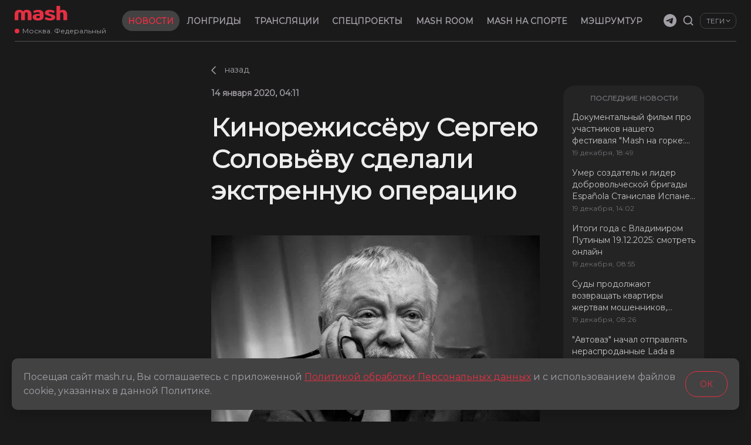

--- FILE ---
content_type: text/html; charset=utf-8
request_url: https://mash.ru/news/136289/
body_size: 20993
content:
<!DOCTYPE html><html lang="ru" prefix="og: https://ogp.me/ns#"><head><meta charSet="utf-8"/><meta property="fb:pages" content="foo"/><meta property="fb:app_id" content="foo"/><link rel="preload" as="image" href="/preview/default.png"/><title>Кинорежиссёру Сергею Соловьёву сделали экстренную операцию</title><meta name="viewport" content="user-scalable=no, initial-scale=1, maximum-scale=1, minimum-scale=1, width=device-width, height=device-height, shrink-to-fit=no"/><meta name="description" content="Режиссёр &quot;Ассы&quot;, &quot;Трёх сестёр&quot; и &quot;Дома под звёздным небом&quot; пожаловался на сильную боль в левой голени — его привезли в больницу и диагностировали инфильтрат нижних конечностей. Это скопление в ..."/><link rel="canonical" href="https://mash.ru/news/136289/"/><link rel="preload" href="https://static.mash.ru/unsafe/czM6Ly9tYXNoL2ltYWdlLzIwMjItMDItMTAvZWZlMmEwZDctMjM3YS00MjNmLWIyMjEtODdhYjU0ODZiM2NjL3p0SjZTN1BKTHNna1hiYzVxNkxyLTE1Nzg5ODU5MTQ2NDUuanBlZw" as="image"/><link rel="icon" href="https://mash.ru/favicon.ico"/><link rel="icon" href="https://mash.ru/favicon.svg" type="image/svg+xml"/><link rel="apple-touch-icon" href="https://mash.ru/favicon.png"/><meta name="facebook-domain-verification" content="foo"/><meta property="og:site_name" content="Mash"/><meta property="og:title" content="Кинорежиссёру Сергею Соловьёву сделали экстренную операцию"/><meta property="og:url" content="https://mash.ru/news/136289/"/><meta property="og:locale" content="ru_RU"/><meta property="og:image" content="https://static.mash.ru/unsafe/czM6Ly9tYXNoL2ltYWdlLzIwMjItMDItMTAvZWZlMmEwZDctMjM3YS00MjNmLWIyMjEtODdhYjU0ODZiM2NjL3p0SjZTN1BKTHNna1hiYzVxNkxyLTE1Nzg5ODU5MTQ2NDUuanBlZw"/><meta property="og:type" content="article"/><meta property="og:description" content="Режиссёр &quot;Ассы&quot;, &quot;Трёх сестёр&quot; и &quot;Дома под звёздным небом&quot; пожаловался на сильную боль в левой голени — его привезли в больницу и диагностировали инфильтрат нижних конечностей. Это скопление в ткан..."/><meta property="fb:pages" content="foo"/><meta property="fb:app_id" content="foo"/><meta name="twitter:site" content="@mash_breaking"/><meta name="twitter:title" content="Кинорежиссёру Сергею Соловьёву сделали экстренную операцию"/><meta name="twitter:card" content="summary_large_image"/><meta property="vk:image" content="https://mash.ru/preview/default.png"/><meta name="theme-color" content="#333333"/><meta name="msapplication-navbutton-color" content="#333333"/><meta name="apple-mobile-web-app-status-bar-style" content="#333333"/><meta property="ya:ovs:upload_date" content="2020-01-14T07:11:40+03:00"/><meta property="article:author" content="https://www.facebook.com/breakingmash/"/><meta property="article:publisher" content="https://www.facebook.com/breakingmash/"/><meta property="article:published_time" content="2020-01-14T07:11:40+03:00"/><meta name="robots" content="index, follow, max-image-preview:large"/><link rel="preload" as="image" href="/preview/default.png"/><link rel="preload" href="/img/mashcorr_oper_sm.png" as="image" media="max-width(576px)"/><link rel="preload" href="/img/mashcorr_oper_xl.png" as="image" media="min-width(768px)"/><script type="application/ld+json">{"@context":"https://schema.org","@graph":[{"@id":"https://mash.ru/news/136289/#article136289","@type":"NewsArticle","author":[{"@id":"https://mash.ru/#organization","@type":"Organization","name":"Mash","url":"https://mash.ru/"}],"dateModified":"2022-02-10T11:32:55+03:00","datePublished":"2020-01-14T07:11:40+03:00","description":"Режиссёр \"Ассы\", \"Трёх сестёр\" и \"Дома под звёздным небом\" пожаловался на сильную боль в левой голени — его привезли в больницу и диагностировали инфильтрат нижних конечностей. Это скопление в ...","genre":"Новости","headline":"Кинорежиссёру Сергею Соловьёву сделали экстренную операцию","image":[{"@type":"ImageObject","height":"400","url":"https://static.mash.ru/unsafe/czM6Ly9tYXNoL2ltYWdlLzIwMjItMDItMTAvZWZlMmEwZDctMjM3YS00MjNmLWIyMjEtODdhYjU0ODZiM2NjL3p0SjZTN1BKTHNna1hiYzVxNkxyLTE1Nzg5ODU5MTQ2NDUuanBlZw","width":"675"}],"inLanguage":"ru-RU","isAccessibleForFree":"True","isFamilyFriendly":"True","mainEntityOfPage":{"@id":"https://mash.ru/news/136289/#webpage"},"publisher":{"@id":"https://mash.ru/#organization","@type":"Organization","address":{"@type":"PostalAddress","addressCountry":"RU","addressLocality":"Москва","addressRegion":"Москва","postalCode":"127015","streetAddress":"Бумажный Проезд, дом 14, строение 2, эт. 4, пом. I, ком. 48"},"email":"info@mash.ru","foundingDate":"2017-04-06","image":{"@id":"https://mash.ru/#logo"},"legalName":"ООО «Мэш»","logo":{"@id":"https://mash.ru/#logo","@type":"ImageObject","contentUrl":"https://mash.ru/img/logo.png","height":"60","url":"https://mash.ru/img/logo.png","width":"281"},"name":"Mash","sameAs":["https://www.wikidata.org/wiki/Q48954641","https://ru.wikipedia.org/wiki/Mash_(интернет-издание)","https://www.facebook.com/breakingmash","https://twitter.com/mash_breaking","https://vk.com/mash","https://t.me/breakingmash","https://www.instagram.com/mash_breaking","https://www.youtube.com/c/MashVideo"],"slogan":"Новости, которые вы заслужили","taxID":"9709002318","url":"https://mash.ru"},"url":"https://mash.ru/news/136289/"},{"@id":"https://mash.ru/news/136289/#webpage","@type":"WebPage","description":"Режиссёр \"Ассы\", \"Трёх сестёр\" и \"Дома под звёздным небом\" пожаловался на сильную боль в левой голени — его привезли в больницу и диагностировали инфильтрат нижних конечностей. Это скопление в ...","inLanguage":"ru-RU","isPartOf":{"@id":"https://mash.ru/#website","@type":"WebSite","copyrightHolder":{"@id":"https://mash.ru/#organization"},"description":"Mash.ru — грустные и смешные истории из жизни нашей страны, которые вы не найдете больше нигде. Или найдёте — но после нас","inLanguage":"ru-RU","name":"Mash.ru","url":"https://mash.ru/","publisher":{"@id":"https://mash.ru/#organization"}},"name":"Кинорежиссёру Сергею Соловьёву сделали экстренную операцию","publisher":{"@id":"https://mash.ru/#organization"},"url":"https://mash.ru/news/136289/"}]}</script><script type="application/ld+json">{"@context":"https://schema.org","@graph":{"@type":"BreadcrumbList","itemListElement":[{"@type":"ListItem","item":"https://mash.ru/news/#webpage","name":"⚡Новости","position":1},{"@type":"ListItem","item":"https://mash.ru/news/136289/#webpage","name":"Кинорежиссёру Сергею Соловьёву сделали экстренную операцию","position":2}]}}</script><meta name="next-head-count" content="39"/><link rel="preconnect" href="//yandex.ru"/><link rel="stylesheet" href="https://api.s3.az1.t1.cloud/obzg62rnhe3wo5lfhbvgy4dg:libs/vm_fonts.css"/><link rel="preconnect" href="https://fonts.gstatic.com" crossorigin /><link rel="preload" href="/_next/static/css/1989dd43184705a9.css" as="style"/><link rel="stylesheet" href="/_next/static/css/1989dd43184705a9.css" data-n-g=""/><link rel="preload" href="/_next/static/css/fa0ebb4b0d92f483.css" as="style"/><link rel="stylesheet" href="/_next/static/css/fa0ebb4b0d92f483.css" data-n-p=""/><link rel="preload" href="/_next/static/css/7dc52b79f2d6066e.css" as="style"/><link rel="stylesheet" href="/_next/static/css/7dc52b79f2d6066e.css"/><link rel="preload" href="/_next/static/css/d6d69edf97a54e2f.css" as="style"/><link rel="stylesheet" href="/_next/static/css/d6d69edf97a54e2f.css"/><link rel="preload" href="/_next/static/css/66017c5b024dc953.css" as="style"/><link rel="stylesheet" href="/_next/static/css/66017c5b024dc953.css"/><link rel="preload" href="/_next/static/css/bbcabe2be45b6fb7.css" as="style"/><link rel="stylesheet" href="/_next/static/css/bbcabe2be45b6fb7.css"/><noscript data-n-css=""></noscript><script defer="" nomodule="" src="/_next/static/chunks/polyfills-42372ed130431b0a.js"></script><script defer="" src="/_next/static/chunks/1860.98716907b66368f9.js"></script><script defer="" src="/_next/static/chunks/5530.47603b61e23cb67a.js"></script><script defer="" src="/_next/static/chunks/5058.04a4f9558de740db.js"></script><script defer="" src="/_next/static/chunks/95.02cc4bd606613688.js"></script><script defer="" src="/_next/static/chunks/2994.869669e69f1a8de1.js"></script><script src="/_next/static/chunks/webpack-c8b59ead3cf60c94.js" defer=""></script><script src="/_next/static/chunks/framework-6603b6fce1ea64cf.js" defer=""></script><script src="/_next/static/chunks/main-409e5b0c5adb272f.js" defer=""></script><script src="/_next/static/chunks/pages/_app-2a13e0984a4fc620.js" defer=""></script><script src="/_next/static/chunks/307-419c5f39f73b66c0.js" defer=""></script><script src="/_next/static/chunks/5053-3ba07a08c9d38214.js" defer=""></script><script src="/_next/static/chunks/pages/news/%5Bid%5D-7729b2786b5268f1.js" defer=""></script><script src="/_next/static/oEiwgAYlt2y-nJ-DaPgrW/_buildManifest.js" defer=""></script><script src="/_next/static/oEiwgAYlt2y-nJ-DaPgrW/_ssgManifest.js" defer=""></script><style data-styled="" data-styled-version="5.3.11">.gWObEG{display:grid;grid-template-columns:auto 0;gap:calc(var(--default-indent) * 0) calc(var(--default-indent) * 0);}/*!sc*/
.esFwob{display:grid;grid-template-columns:repeat(3,auto);-webkit-box-pack:justify;-webkit-justify-content:space-between;-ms-flex-pack:justify;justify-content:space-between;-webkit-align-items:center;-webkit-box-align:center;-ms-flex-align:center;align-items:center;gap:calc(var(--default-indent) * 0) calc(var(--default-indent) * 0);}/*!sc*/
.jbAQvZ{display:grid;gap:calc(var(--default-indent) * 1) calc(var(--default-indent) * 1);}/*!sc*/
.bUSvro{display:grid;grid-template-columns:1fr;gap:calc(var(--default-indent) * 2) calc(var(--default-indent) * 2);}/*!sc*/
.JsxrF{display:grid;position:relative;gap:calc(var(--default-indent) * 2) calc(var(--default-indent) * 2);}/*!sc*/
.bsUBGm{display:grid;-webkit-box-pack:center;-webkit-justify-content:center;-ms-flex-pack:center;justify-content:center;gap:calc(var(--default-indent) * 0) calc(var(--default-indent) * 0);}/*!sc*/
.bZrLOm{display:grid;-webkit-box-pack:center;-webkit-justify-content:center;-ms-flex-pack:center;justify-content:center;gap:calc(var(--default-indent) * 4) calc(var(--default-indent) * 4);}/*!sc*/
.cOzOhf{display:grid;grid-auto-flow:column;grid-auto-columns:min-content;-webkit-align-items:center;-webkit-box-align:center;-ms-flex-align:center;align-items:center;cursor:pointer;width:-webkit-min-content;width:-moz-min-content;width:min-content;gap:calc(var(--default-indent) * 3) calc(var(--default-indent) * 3);}/*!sc*/
.kIwWJj{display:-webkit-box;display:-webkit-flex;display:-ms-flexbox;display:flex;grid-auto-flow:column;-webkit-align-items:center;-webkit-box-align:center;-ms-flex-align:center;align-items:center;gap:calc(var(--default-indent) * 4) calc(var(--default-indent) * 4);}/*!sc*/
.dcEey{display:grid;grid-auto-columns:100%;-webkit-box-pack:center;-webkit-justify-content:center;-ms-flex-pack:center;justify-content:center;gap:calc(var(--default-indent) * 3) calc(var(--default-indent) * 3);}/*!sc*/
.fZMEgB{display:grid;-webkit-box-pack:center;-webkit-justify-content:center;-ms-flex-pack:center;justify-content:center;width:auto;gap:calc(var(--default-indent) * 0) calc(var(--default-indent) * 0);}/*!sc*/
.jDhIxh{display:grid;gap:calc(var(--default-indent) * 2.4) calc(var(--default-indent) * 6.4);}/*!sc*/
.hesZyX{display:grid;grid-auto-flow:column;-webkit-box-pack:center;-webkit-justify-content:center;-ms-flex-pack:center;justify-content:center;-webkit-align-items:center;-webkit-box-align:center;-ms-flex-align:center;align-items:center;gap:calc(var(--default-indent) * 2.4) calc(var(--default-indent) * 2.4);}/*!sc*/
.exgTCr{display:grid;-webkit-box-pack:center;-webkit-justify-content:center;-ms-flex-pack:center;justify-content:center;-webkit-align-items:center;-webkit-box-align:center;-ms-flex-align:center;align-items:center;gap:calc(var(--default-indent) * 2) calc(var(--default-indent) * 4);}/*!sc*/
.dJgprD{display:grid;grid-auto-flow:column;gap:calc(var(--default-indent) * 2) calc(var(--default-indent) * 2);}/*!sc*/
.dovApR{display:grid;gap:calc(var(--default-indent) * 3) calc(var(--default-indent) * 3);}/*!sc*/
.iCIDxB{display:grid;gap:calc(var(--default-indent) * 0) calc(var(--default-indent) * 0);}/*!sc*/
data-styled.g1[id="sc-74c906a5-0"]{content:"gWObEG,esFwob,jbAQvZ,bUSvro,JsxrF,bsUBGm,bZrLOm,cOzOhf,kIwWJj,dcEey,fZMEgB,jDhIxh,hesZyX,exgTCr,dJgprD,dovApR,iCIDxB,"}/*!sc*/
.iTiXkq{font-size:12px;line-height:14px;font-weight:400;color:var(--color-text-grey2);-webkit-transition:color 0.2s;transition:color 0.2s;}/*!sc*/
.jdHnTK{font-size:14px;line-height:17px;font-weight:700;color:var(--color-text-grey2);-webkit-transition:color 0.2s;transition:color 0.2s;text-transform:uppercase;}/*!sc*/
.fOEHBJ{font-size:12px;line-height:15px;font-weight:500;color:var(--color-text-grey2);-webkit-transition:color 0.2s;transition:color 0.2s;text-transform:uppercase;cursor:pointer;-webkit-user-select:none;-moz-user-select:none;-ms-user-select:none;user-select:none;}/*!sc*/
.ePgquA{font-size:14px;line-height:17px;font-weight:500;color:#E52F42;-webkit-transition:color 0.2s;transition:color 0.2s;-webkit-transition:color 0.25s;transition:color 0.25s;}/*!sc*/
.ePgquA:hover{color:#E52F42;}/*!sc*/
.gxNvfw{font-size:14px;line-height:17px;font-weight:500;color:var(--color-gray);-webkit-transition:color 0.2s;transition:color 0.2s;-webkit-transition:color 0.25s;transition:color 0.25s;}/*!sc*/
.gxNvfw:hover{color:#009CFF;}/*!sc*/
.iUYEvs{font-size:14px;line-height:17px;font-weight:500;color:var(--color-gray);-webkit-transition:color 0.2s;transition:color 0.2s;-webkit-transition:color 0.25s;transition:color 0.25s;}/*!sc*/
.iUYEvs:hover{color:#386AC9;}/*!sc*/
.fQHiZu{font-size:14px;line-height:17px;font-weight:500;color:var(--color-gray);-webkit-transition:color 0.2s;transition:color 0.2s;-webkit-transition:color 0.25s;transition:color 0.25s;}/*!sc*/
.fQHiZu:hover{color:#FFFFFF;}/*!sc*/
.dbvbBB{font-size:14px;line-height:17px;font-weight:500;color:var(--color-gray);-webkit-transition:color 0.2s;transition:color 0.2s;-webkit-transition:color 0.25s;transition:color 0.25s;}/*!sc*/
.dbvbBB:hover{color:#008B49;}/*!sc*/
.eqBoJw{font-size:14px;line-height:17px;font-weight:500;color:var(--color-gray);-webkit-transition:color 0.2s;transition:color 0.2s;-webkit-transition:color 0.25s;transition:color 0.25s;}/*!sc*/
.eqBoJw:hover{color:#E52F42;}/*!sc*/
.kHdJsc{font-size:14px;line-height:17px;font-weight:500;color:var(--color-gray);-webkit-transition:color 0.2s;transition:color 0.2s;-webkit-transition:color 0.25s;transition:color 0.25s;}/*!sc*/
.kHdJsc:hover{color:#28BE52;}/*!sc*/
.cSoOos{font-size:14px;line-height:17px;font-weight:500;color:var(--color-gray);-webkit-transition:color 0.2s;transition:color 0.2s;-webkit-transition:color 0.25s;transition:color 0.25s;}/*!sc*/
.cSoOos:hover{color:#C9BC89;}/*!sc*/
.dUxNjb{font-size:14px;line-height:17px;font-weight:500;color:var(--color-gray);-webkit-transition:color 0.2s;transition:color 0.2s;-webkit-transition:color 0.25s;transition:color 0.25s;}/*!sc*/
.dUxNjb:hover{color:#DD322F;}/*!sc*/
.ipNUGO{font-size:14px;line-height:17px;font-weight:500;color:var(--color-gray);-webkit-transition:color 0.2s;transition:color 0.2s;-webkit-transition:color 0.25s;transition:color 0.25s;}/*!sc*/
.ipNUGO:hover{color:#019B75;}/*!sc*/
.cbCHcI{font-size:14px;line-height:17px;font-weight:500;color:var(--color-gray);-webkit-transition:color 0.2s;transition:color 0.2s;-webkit-transition:color 0.25s;transition:color 0.25s;}/*!sc*/
.cbCHcI:hover{color:#F7C800;}/*!sc*/
.fwYPwG{font-size:14px;line-height:17px;font-weight:500;color:var(--color-gray);-webkit-transition:color 0.2s;transition:color 0.2s;-webkit-transition:color 0.25s;transition:color 0.25s;}/*!sc*/
.fwYPwG:hover{color:#0578D6;}/*!sc*/
.jtrOtb{font-size:14px;line-height:17px;font-weight:500;color:var(--color-gray);-webkit-transition:color 0.2s;transition:color 0.2s;-webkit-transition:color 0.25s;transition:color 0.25s;}/*!sc*/
.jtrOtb:hover{color:#D8A330;}/*!sc*/
.iZQqbp{font-size:14px;line-height:17px;font-weight:500;color:var(--color-gray);-webkit-transition:color 0.2s;transition:color 0.2s;-webkit-transition:color 0.25s;transition:color 0.25s;}/*!sc*/
.iZQqbp:hover{color:#F77500;}/*!sc*/
.jeTCvk{font-size:12px;line-height:15px;font-weight:500;color:var(--color-gray);-webkit-transition:color 0.2s;transition:color 0.2s;}/*!sc*/
.bjfwwv{font-size:14px;line-height:17px;font-weight:400;color:var(--color-text-grey2);-webkit-transition:color 0.2s;transition:color 0.2s;}/*!sc*/
.kCSInA{font-size:14px;line-height:22px;font-weight:600;color:var(--color-text-grey2);-webkit-transition:color 0.2s;transition:color 0.2s;}/*!sc*/
@media only screen and (max-width:576px){.kCSInA{font-size:12px;line-height:14px;}}/*!sc*/
.LPbqa{font-size:44px;line-height:54px;font-weight:600;color:var(--color-text-light-grey);-webkit-transition:color 0.2s;transition:color 0.2s;}/*!sc*/
@media only screen and (max-width:576px){.LPbqa{font-size:28px;line-height:34px;}}/*!sc*/
.laMloz{font-size:18px;line-height:24px;font-weight:500;color:var(--color-text-light-grey);-webkit-transition:color 0.2s;transition:color 0.2s;}/*!sc*/
.cZWhei{font-size:18px;line-height:normalpx;font-weight:400;color:var(--color-text-white);-webkit-transition:color 0.2s;transition:color 0.2s;}/*!sc*/
.gYgXKl{font-size:18px;line-height:normalpx;font-weight:700;color:var(--color-text-white);-webkit-transition:color 0.2s;transition:color 0.2s;}/*!sc*/
.jRuQHI{font-size:18px;line-height:30px;font-weight:400;color:var(--color-text-grey);-webkit-transition:color 0.2s;transition:color 0.2s;}/*!sc*/
.eenkFQ{font-size:14px;line-height:17px;font-weight:500;color:var(--color-light-grey);-webkit-transition:color 0.2s;transition:color 0.2s;text-align:center;}/*!sc*/
.eJdBcF{font-size:12px;line-height:14.6px;font-weight:700;color:var(--color-text-gray2-op-4);-webkit-transition:color 0.2s;transition:color 0.2s;text-align:center;}/*!sc*/
.iSZpLg{font-size:14px;line-height:20px;font-weight:500;color:var(--color-text-grey);-webkit-transition:color 0.2s;transition:color 0.2s;}/*!sc*/
.iAekWQ{font-size:12px;line-height:18px;font-weight:500;color:var(--color-text-gray2-op-4);-webkit-transition:color 0.2s;transition:color 0.2s;}/*!sc*/
.fWVQqo{font-size:12px;line-height:15px;font-weight:normal;color:var(--color-text-grey2);-webkit-transition:color 0.2s;transition:color 0.2s;}/*!sc*/
.ipWYMZ{font-size:14px;line-height:17px;font-weight:400;color:#E52F42;-webkit-transition:color 0.2s;transition:color 0.2s;-webkit-transition:color 0.25s;transition:color 0.25s;}/*!sc*/
.ipWYMZ:hover{color:#E52F42;}/*!sc*/
.ddtczf{font-size:14px;line-height:17px;font-weight:400;color:text-grey2;-webkit-transition:color 0.2s;transition:color 0.2s;-webkit-transition:color 0.25s;transition:color 0.25s;}/*!sc*/
.ddtczf:hover{color:#009CFF;}/*!sc*/
.ihpykD{font-size:14px;line-height:17px;font-weight:400;color:text-grey2;-webkit-transition:color 0.2s;transition:color 0.2s;-webkit-transition:color 0.25s;transition:color 0.25s;}/*!sc*/
.ihpykD:hover{color:#386AC9;}/*!sc*/
.isbdeJ{font-size:14px;line-height:17px;font-weight:400;color:text-grey2;-webkit-transition:color 0.2s;transition:color 0.2s;-webkit-transition:color 0.25s;transition:color 0.25s;}/*!sc*/
.isbdeJ:hover{color:#FFFFFF;}/*!sc*/
.cDvzTa{font-size:14px;line-height:17px;font-weight:400;color:text-grey2;-webkit-transition:color 0.2s;transition:color 0.2s;-webkit-transition:color 0.25s;transition:color 0.25s;}/*!sc*/
.cDvzTa:hover{color:#008B49;}/*!sc*/
.gWRcMP{font-size:14px;line-height:17px;font-weight:400;color:text-grey2;-webkit-transition:color 0.2s;transition:color 0.2s;-webkit-transition:color 0.25s;transition:color 0.25s;}/*!sc*/
.gWRcMP:hover{color:#E52F42;}/*!sc*/
.cquOtT{font-size:14px;line-height:17px;font-weight:400;color:text-grey2;-webkit-transition:color 0.2s;transition:color 0.2s;-webkit-transition:color 0.25s;transition:color 0.25s;}/*!sc*/
.cquOtT:hover{color:#28BE52;}/*!sc*/
.kXNolD{font-size:14px;line-height:17px;font-weight:400;color:text-grey2;-webkit-transition:color 0.2s;transition:color 0.2s;-webkit-transition:color 0.25s;transition:color 0.25s;}/*!sc*/
.kXNolD:hover{color:#C9BC89;}/*!sc*/
.gjdZVA{font-size:14px;line-height:17px;font-weight:400;color:text-grey2;-webkit-transition:color 0.2s;transition:color 0.2s;-webkit-transition:color 0.25s;transition:color 0.25s;}/*!sc*/
.gjdZVA:hover{color:#DD322F;}/*!sc*/
.eggGGB{font-size:14px;line-height:17px;font-weight:400;color:text-grey2;-webkit-transition:color 0.2s;transition:color 0.2s;-webkit-transition:color 0.25s;transition:color 0.25s;}/*!sc*/
.eggGGB:hover{color:#019B75;}/*!sc*/
.cVlPDv{font-size:14px;line-height:17px;font-weight:400;color:text-grey2;-webkit-transition:color 0.2s;transition:color 0.2s;-webkit-transition:color 0.25s;transition:color 0.25s;}/*!sc*/
.cVlPDv:hover{color:#F7C800;}/*!sc*/
.hwbwgJ{font-size:14px;line-height:17px;font-weight:400;color:text-grey2;-webkit-transition:color 0.2s;transition:color 0.2s;-webkit-transition:color 0.25s;transition:color 0.25s;}/*!sc*/
.hwbwgJ:hover{color:#0578D6;}/*!sc*/
.cuxWpc{font-size:14px;line-height:17px;font-weight:400;color:text-grey2;-webkit-transition:color 0.2s;transition:color 0.2s;-webkit-transition:color 0.25s;transition:color 0.25s;}/*!sc*/
.cuxWpc:hover{color:#D8A330;}/*!sc*/
.elLdUi{font-size:14px;line-height:17px;font-weight:400;color:text-grey2;-webkit-transition:color 0.2s;transition:color 0.2s;-webkit-transition:color 0.25s;transition:color 0.25s;}/*!sc*/
.elLdUi:hover{color:#F77500;}/*!sc*/
.enXPuk{font-size:14px;line-height:17px;font-weight:normal;color:var(--color-text-grey2);-webkit-transition:color 0.2s;transition:color 0.2s;}/*!sc*/
.bnTJwW{font-size:12px;line-height:15px;font-weight:400;color:var(--color-light-grey);-webkit-transition:color 0.2s;transition:color 0.2s;}/*!sc*/
data-styled.g5[id="sc-3046e4eb-0"]{content:"iTiXkq,jdHnTK,fOEHBJ,ePgquA,gxNvfw,iUYEvs,fQHiZu,dbvbBB,eqBoJw,kHdJsc,cSoOos,dUxNjb,ipNUGO,cbCHcI,fwYPwG,jtrOtb,iZQqbp,jeTCvk,bjfwwv,kCSInA,LPbqa,laMloz,cZWhei,gYgXKl,jRuQHI,eenkFQ,eJdBcF,iSZpLg,iAekWQ,fWVQqo,ipWYMZ,ddtczf,ihpykD,isbdeJ,cDvzTa,gWRcMP,cquOtT,kXNolD,gjdZVA,eggGGB,cVlPDv,hwbwgJ,cuxWpc,elLdUi,enXPuk,bnTJwW,"}/*!sc*/
.ewiEFU{color:var(--color-primary);font-size:16px;font-weight:normal;}/*!sc*/
data-styled.g6[id="sc-d8af9790-0"]{content:"ewiEFU,"}/*!sc*/
.lhpMqW{background-color:var(--color-42);border-radius:calc(var(--default-radius) * 1);padding: calc(var(--default-indent) * 1.2) calc(var(--default-indent) * 2.2);}/*!sc*/
data-styled.g7[id="sc-d8af9790-1"]{content:"lhpMqW,"}/*!sc*/
.haEYJt{width:8px;height:8px;background:var(--color-primary);border-radius:50%;}/*!sc*/
data-styled.g8[id="sc-50fdc5a5-0"]{content:"haEYJt,"}/*!sc*/
.fLprHy{max-width:190px;display:block;gap:var(--default-indent);-webkit-align-items:center;-webkit-box-align:center;-ms-flex-align:center;align-items:center;cursor:pointer;text-transform:uppercase;-webkit-user-select:none;-moz-user-select:none;-ms-user-select:none;user-select:none;word-break:break-word;overflow:hidden;white-space:nowrap;text-overflow:ellipsis;border:1px solid var(--color-line);border-radius:calc(var(--default-radius) / 2);padding:var(--default-indent) calc(var(--default-indent) * 2.4);-webkit-transition:background 0.25s ease-out;transition:background 0.25s ease-out;}/*!sc*/
.fLprHy:hover{background:var(--color-text-dark-grey);}/*!sc*/
.kZzStW{display:-webkit-box;display:-webkit-flex;display:-ms-flexbox;display:flex;gap:var(--default-indent);-webkit-align-items:center;-webkit-box-align:center;-ms-flex-align:center;align-items:center;cursor:pointer;text-transform:uppercase;-webkit-user-select:none;-moz-user-select:none;-ms-user-select:none;user-select:none;word-break:break-word;overflow:hidden;white-space:nowrap;text-overflow:ellipsis;border:1px solid var(--color-line);border-radius:calc(var(--default-radius) / 2);padding:var(--default-indent) calc(var(--default-indent) * 2.4);-webkit-transition:background 0.25s ease-out;transition:background 0.25s ease-out;}/*!sc*/
.kZzStW:hover{background:var(--color-text-dark-grey);}/*!sc*/
data-styled.g9[id="sc-279a3af6-0"]{content:"fLprHy,kZzStW,"}/*!sc*/
html:root{--color-publication:#E52F42;}/*!sc*/
data-styled.g11[id="sc-global-ecUAVs3"]{content:"sc-global-ecUAVs3,"}/*!sc*/
html:root{--color-publication:#E52F42;}/*!sc*/
data-styled.g14[id="sc-global-ecUAVs6"]{content:"sc-global-ecUAVs6,"}/*!sc*/
</style><style data-href="https://fonts.googleapis.com/css2?family=Montserrat&display=swap">@font-face{font-family:'Montserrat';font-style:normal;font-weight:400;font-display:swap;src:url(https://fonts.gstatic.com/l/font?kit=JTUHjIg1_i6t8kCHKm4532VJOt5-QNFgpCtr6Ew9&skey=7bc19f711c0de8f&v=v31) format('woff')}@font-face{font-family:'Montserrat';font-style:normal;font-weight:400;font-display:swap;src:url(https://fonts.gstatic.com/l/font?kit=JTUHjIg1_i6t8kCHKm4532VJOt5-QNFgpCtr6Hw0aXx-p7K4KLjztg&skey=7bc19f711c0de8f&v=v31) format('woff');unicode-range:U+0460-052F,U+1C80-1C8A,U+20B4,U+2DE0-2DFF,U+A640-A69F,U+FE2E-FE2F}@font-face{font-family:'Montserrat';font-style:normal;font-weight:400;font-display:swap;src:url(https://fonts.gstatic.com/l/font?kit=JTUHjIg1_i6t8kCHKm4532VJOt5-QNFgpCtr6Hw9aXx-p7K4KLjztg&skey=7bc19f711c0de8f&v=v31) format('woff');unicode-range:U+0301,U+0400-045F,U+0490-0491,U+04B0-04B1,U+2116}@font-face{font-family:'Montserrat';font-style:normal;font-weight:400;font-display:swap;src:url(https://fonts.gstatic.com/l/font?kit=JTUHjIg1_i6t8kCHKm4532VJOt5-QNFgpCtr6Hw2aXx-p7K4KLjztg&skey=7bc19f711c0de8f&v=v31) format('woff');unicode-range:U+0102-0103,U+0110-0111,U+0128-0129,U+0168-0169,U+01A0-01A1,U+01AF-01B0,U+0300-0301,U+0303-0304,U+0308-0309,U+0323,U+0329,U+1EA0-1EF9,U+20AB}@font-face{font-family:'Montserrat';font-style:normal;font-weight:400;font-display:swap;src:url(https://fonts.gstatic.com/l/font?kit=JTUHjIg1_i6t8kCHKm4532VJOt5-QNFgpCtr6Hw3aXx-p7K4KLjztg&skey=7bc19f711c0de8f&v=v31) format('woff');unicode-range:U+0100-02BA,U+02BD-02C5,U+02C7-02CC,U+02CE-02D7,U+02DD-02FF,U+0304,U+0308,U+0329,U+1D00-1DBF,U+1E00-1E9F,U+1EF2-1EFF,U+2020,U+20A0-20AB,U+20AD-20C0,U+2113,U+2C60-2C7F,U+A720-A7FF}@font-face{font-family:'Montserrat';font-style:normal;font-weight:400;font-display:swap;src:url(https://fonts.gstatic.com/l/font?kit=JTUHjIg1_i6t8kCHKm4532VJOt5-QNFgpCtr6Hw5aXx-p7K4KLg&skey=7bc19f711c0de8f&v=v31) format('woff');unicode-range:U+0000-00FF,U+0131,U+0152-0153,U+02BB-02BC,U+02C6,U+02DA,U+02DC,U+0304,U+0308,U+0329,U+2000-206F,U+20AC,U+2122,U+2191,U+2193,U+2212,U+2215,U+FEFF,U+FFFD}</style></head><body><noscript><img src="https://mc.yandex.ru/watch/51990896" style="left:-9999px;position:absolute" alt=""/></noscript><div id="__next"><div class="styles_wrapper__2qgZc"><div class="sc-74c906a5-0 gWObEG"><div class="styles_layout__jLdEY"><header class="styles_header__YrQ1S"><div class="sc-74c906a5-0 esFwob styles_wrapper__KauGi"><div class="styles_burger__6jGbq"><div class="sc-74c906a5-0 jbAQvZ styles_burger__dHuBt"><div></div><div></div><div></div></div></div><div class="styles_logoAndLocation__vJc7f"><a class="styles_hrefLogo___Vwj5" href="/"></a><div class="styles_location__MH_BH" role="button" tabindex="0"><div color="primary" class="sc-50fdc5a5-0 haEYJt"></div><span size="12" color="text-grey2" class="sc-3046e4eb-0 iTiXkq">Москва. Федеральный</span></div></div><nav class="styles_menu__FB7Wp styles_menu__JXAdq"><a class="styles_selected__BhTpi" target="_self" href="/news/"><span size="14" color="text-grey2" transform="uppercase" class="sc-3046e4eb-0 jdHnTK">Новости</span></a><a class="" target="_self" href="/longread/"><span size="14" color="text-grey2" transform="uppercase" class="sc-3046e4eb-0 jdHnTK">Лонгриды</span></a><a class="" target="_self" href="/text_translations/"><span size="14" color="text-grey2" transform="uppercase" class="sc-3046e4eb-0 jdHnTK">Трансляции</span></a><a class="" target="_self" href="/special/"><span size="14" color="text-grey2" transform="uppercase" class="sc-3046e4eb-0 jdHnTK">Спецпроекты</span></a><a class="" target="_self" href="/room/"><span size="14" color="text-grey2" transform="uppercase" class="sc-3046e4eb-0 jdHnTK">Mash Room</span></a><a class="" target="_self" href="/sport/"><span size="14" color="text-grey2" transform="uppercase" class="sc-3046e4eb-0 jdHnTK">mash на спорте</span></a><a class="" target="_blank" href="https://roomtour.mash.ru"><span size="14" color="text-grey2" transform="uppercase" class="sc-3046e4eb-0 jdHnTK">МЭШРУМТУР</span></a></nav><div class="styles_socialsSearchAndTags__vdOjY"><div class="styles_socials__4NIem styles_hideInMobile__GoGEC"><a href="https://t.me/breakingmash" target="_blank" rel="noreferrer" aria-label="telegram"><svg xmlns="http://www.w3.org/2000/svg" fill="none" viewBox="0 0 22 22" class="styles_telegram___GR3c"><path fill="#A29FA6" d="M11 0C4.923 0 0 4.968 0 11c0 6.077 4.923 11 11 11 6.032 0 11-4.923 11-11 0-6.032-4.968-11-11-11m5.057 7.496c-.134 1.73-.843 5.988-1.242 7.895-.133.843-.444 1.109-.755 1.153-.62.045-1.108-.443-1.73-.842-.975-.621-1.507-1.02-2.439-1.642-1.109-.71-.4-1.108.222-1.73.177-.177 2.972-2.75 3.016-2.971.044-.044.044-.133-.044-.222-.045-.044-.133 0-.222 0s-1.641 1.02-4.613 3.06c-.444.311-.843.444-1.198.444-.399 0-1.153-.222-1.73-.4-.665-.22-1.241-.354-1.197-.709.044-.222.31-.399.843-.62 3.193-1.42 5.322-2.307 6.387-2.75 3.06-1.287 3.726-1.509 4.125-1.509.088 0 .31 0 .443.133.045.045.133.178.133.266a.75.75 0 0 1 0 .444"></path></svg></a></div><div class="styles_search__E030P"><svg xmlns="http://www.w3.org/2000/svg" fill="none" viewBox="0 0 16 16" class="styles_searchIcon__aCH53"><path stroke="#A29FA6" stroke-linecap="round" stroke-linejoin="round" stroke-width="1.5" d="M7.333 12.667A5.333 5.333 0 1 0 7.333 2a5.333 5.333 0 0 0 0 10.667M14 14l-2.9-2.9"></path></svg></div><div class="styles_hideInMobile__GoGEC"><div class="styles_wrapper__B3cYK"><span cursor="pointer" size="12" transform="uppercase" color="text-grey2" class="sc-3046e4eb-0 fOEHBJ">теги</span><span class="styles_arrow__URbAz"><span></span><span></span></span></div></div></div></div><div class="styles_wrapper__Xc1nV"><div class="sc-74c906a5-0 bUSvro styles_searchWrapper__UgNb0"></div></div><div class="styles_mobile__v1hAB"><nav class="styles_menu__FB7Wp styles_menu__JXAdq"><a class="styles_selected__BhTpi styles_item__MMj5P" target="_self" href="/news/"><span size="14" color="text-grey2" transform="uppercase" class="sc-3046e4eb-0 jdHnTK">Новости</span></a><a class="styles_item__MMj5P" target="_self" href="/longread/"><span size="14" color="text-grey2" transform="uppercase" class="sc-3046e4eb-0 jdHnTK">Лонгриды</span></a><a class="styles_item__MMj5P" target="_self" href="/text_translations/"><span size="14" color="text-grey2" transform="uppercase" class="sc-3046e4eb-0 jdHnTK">Трансляции</span></a><a class="styles_item__MMj5P" target="_self" href="/special/"><span size="14" color="text-grey2" transform="uppercase" class="sc-3046e4eb-0 jdHnTK">Спецпроекты</span></a><a class="styles_item__MMj5P" target="_self" href="/room/"><span size="14" color="text-grey2" transform="uppercase" class="sc-3046e4eb-0 jdHnTK">Mash Room</span></a><a class="styles_item__MMj5P" target="_self" href="/sport/"><span size="14" color="text-grey2" transform="uppercase" class="sc-3046e4eb-0 jdHnTK">mash на спорте</span></a><a class="styles_item__MMj5P" target="_blank" href="https://roomtour.mash.ru"><span size="14" color="text-grey2" transform="uppercase" class="sc-3046e4eb-0 jdHnTK">МЭШРУМТУР</span></a></nav><div class="styles_root___MNsR"><div class="styles_choose__Bl1u_"><div class="styles_point__cMwvB"></div><span>Выберите свой Mash:</span></div><div class="styles_regions__jdLNk"><div class="styles_region__4Wv8d"><span size="14" color="#E52F42" class="sc-3046e4eb-0 ePgquA styles_name___GY9R">Москва. Федеральный</span></div><div class="styles_region__4Wv8d"><span size="14" color="gray" class="sc-3046e4eb-0 gxNvfw styles_name___GY9R">Санкт-Петербург</span></div><div class="styles_region__4Wv8d"><span size="14" color="gray" class="sc-3046e4eb-0 iUYEvs styles_name___GY9R">Донбасс</span></div><div class="styles_region__4Wv8d"><span size="14" color="gray" class="sc-3046e4eb-0 fQHiZu styles_name___GY9R">Владикавказ</span></div><div class="styles_region__4Wv8d"><span size="14" color="gray" class="sc-3046e4eb-0 fQHiZu styles_name___GY9R">Екатеринбург</span></div><div class="styles_region__4Wv8d"><span size="14" color="gray" class="sc-3046e4eb-0 gxNvfw styles_name___GY9R">Иркутск</span></div><div class="styles_region__4Wv8d"><span size="14" color="gray" class="sc-3046e4eb-0 dbvbBB styles_name___GY9R">Казань</span></div><div class="styles_region__4Wv8d"><span size="14" color="gray" class="sc-3046e4eb-0 eqBoJw styles_name___GY9R">Калининград</span></div><div class="styles_region__4Wv8d"><span size="14" color="gray" class="sc-3046e4eb-0 kHdJsc styles_name___GY9R">Краснодар</span></div><div class="styles_region__4Wv8d"><span size="14" color="gray" class="sc-3046e4eb-0 cSoOos styles_name___GY9R">Красноярск</span></div><div class="styles_region__4Wv8d"><span size="14" color="gray" class="sc-3046e4eb-0 dUxNjb styles_name___GY9R">Нижний Новгород</span></div><div class="styles_region__4Wv8d"><span size="14" color="gray" class="sc-3046e4eb-0 ipNUGO styles_name___GY9R">Новосибирск</span></div><div class="styles_region__4Wv8d"><span size="14" color="gray" class="sc-3046e4eb-0 cbCHcI styles_name___GY9R">Ростов-на-Дону</span></div><div class="styles_region__4Wv8d"><span size="14" color="gray" class="sc-3046e4eb-0 fwYPwG styles_name___GY9R">Севастополь</span></div><div class="styles_region__4Wv8d"><span size="14" color="gray" class="sc-3046e4eb-0 jtrOtb styles_name___GY9R">Уфа</span></div><div class="styles_region__4Wv8d"><span size="14" color="gray" class="sc-3046e4eb-0 iZQqbp styles_name___GY9R">Хабаровск</span></div></div></div><div class="styles_wrapper__mVgiJ styles_divider__Y0V3F"><a href="/tags/atakabpla/"><span color="gray" display="block" size="12" class="sc-3046e4eb-0 sc-279a3af6-0 jeTCvk fLprHy">Атака БПЛА</span></a><a href="/tags/putin/"><span color="gray" display="block" size="12" class="sc-3046e4eb-0 sc-279a3af6-0 jeTCvk fLprHy">Владимир Путин</span></a><a href="/tags/zaderzhanie-vladelcev-rehabov/"><span color="gray" display="block" size="12" class="sc-3046e4eb-0 sc-279a3af6-0 jeTCvk fLprHy">Задержание владельцев рехабов</span></a><a href="/tags/zvyozdy/"><span color="gray" display="block" size="12" class="sc-3046e4eb-0 sc-279a3af6-0 jeTCvk fLprHy">Звёзды</span></a><a href="/tags/oruzhie/"><span color="gray" display="block" size="12" class="sc-3046e4eb-0 sc-279a3af6-0 jeTCvk fLprHy">Оружие</span></a><a href="/tags/peregovory-putina-i-trampa-na-alyaske/"><span color="gray" display="block" size="12" class="sc-3046e4eb-0 sc-279a3af6-0 jeTCvk fLprHy">Переговоры Путина и Трампа на Аляске</span></a><a href="/tags/podkast/"><span color="gray" display="block" size="12" class="sc-3046e4eb-0 sc-279a3af6-0 jeTCvk fLprHy">Подкасты</span></a><a href="/tags/proisshestviya/"><span color="gray" display="block" size="12" class="sc-3046e4eb-0 sc-279a3af6-0 jeTCvk fLprHy">Происшествия</span></a><a href="/tags/svo/"><span color="gray" display="block" size="12" class="sc-3046e4eb-0 sc-279a3af6-0 jeTCvk fLprHy">СВО</span></a><a href="/tags/sport/"><span color="gray" display="block" size="12" class="sc-3046e4eb-0 sc-279a3af6-0 jeTCvk fLprHy">Спорт</span></a><a href="/tags/%20sud/"><span color="gray" display="block" size="12" class="sc-3046e4eb-0 sc-279a3af6-0 jeTCvk fLprHy">Суды России</span></a><a href="/tags/"><span color="gray" display="flex" size="12" class="sc-3046e4eb-0 sc-279a3af6-0 jeTCvk kZzStW">все теги<svg xmlns="http://www.w3.org/2000/svg" width="8" height="14" fill="none" class="styles_rightArrow__OsNZ8 styles_darkArrow__fog2I" viewBox="0 0 12 13"><path stroke="#A29FA6" stroke-linecap="round" stroke-linejoin="round" stroke-width="1.5" d="M7 1 1 7l6 6"></path></svg></span></a></div><div class="styles_socials__4NIem styles_divider__Y0V3F styles_socials__KijOr"><a href="https://vk.com/mash" target="_blank" rel="noreferrer" aria-label="vk"><svg xmlns="http://www.w3.org/2000/svg" fill="none" viewBox="0 0 22 22" class="styles_vk__H3ukD"><path fill="#A29FA6" d="M1.522 1.571C0 3.094 0 5.598 0 10.607v.835c0 5.009 0 7.513 1.522 9.036S5.55 22 10.558 22h.835c5.009 0 7.513 0 9.036-1.522C22 18.955 22 16.45 22 11.442v-.835c0-5.009 0-7.513-1.571-9.036C18.906 0 16.402 0 11.393 0h-.835C5.549 0 3.045 0 1.522 1.571m2.161 5.157h2.505c.098 4.174 1.964 5.942 3.437 6.335V6.728h2.357v3.585c1.424-.148 2.947-1.768 3.487-3.585h2.357a7.2 7.2 0 0 1-1.13 2.602c-.589.786-1.276 1.474-2.111 1.965.933.442 1.719 1.08 2.406 1.866a7.05 7.05 0 0 1 1.375 2.7h-2.603a4.66 4.66 0 0 0-1.424-2.21c-.638-.588-1.473-.932-2.357-1.03v3.24h-.294c-5.01 0-7.858-3.437-8.005-9.133"></path></svg></a><a href="https://www.youtube.com/c/BreakingMashVideo" target="_blank" rel="noreferrer" aria-label="youtube"><svg xmlns="http://www.w3.org/2000/svg" fill="none" viewBox="0 0 17 13" class="styles_youtube__FkKmY"><path fill="#A29FA6" d="M16.645 2.034c-.196-.8-.772-1.431-1.503-1.645C13.816 0 8.5 0 8.5 0S3.184 0 1.858.389C1.127.603.551 1.233.355 2.034 0 3.485 0 6.514 0 6.514s0 3.027.355 4.478c.196.8.772 1.405 1.503 1.62C3.184 13 8.5 13 8.5 13s5.316 0 6.642-.389c.731-.214 1.307-.818 1.503-1.619C17 9.541 17 6.513 17 6.513s0-3.028-.355-4.479M6.76 9.262V3.764l4.443 2.75z"></path></svg></a><a href="https://t.me/breakingmash" target="_blank" rel="noreferrer" aria-label="telegram"><svg xmlns="http://www.w3.org/2000/svg" fill="none" viewBox="0 0 22 22" class="styles_telegram___GR3c"><path fill="#A29FA6" d="M11 0C4.923 0 0 4.968 0 11c0 6.077 4.923 11 11 11 6.032 0 11-4.923 11-11 0-6.032-4.968-11-11-11m5.057 7.496c-.134 1.73-.843 5.988-1.242 7.895-.133.843-.444 1.109-.755 1.153-.62.045-1.108-.443-1.73-.842-.975-.621-1.507-1.02-2.439-1.642-1.109-.71-.4-1.108.222-1.73.177-.177 2.972-2.75 3.016-2.971.044-.044.044-.133-.044-.222-.045-.044-.133 0-.222 0s-1.641 1.02-4.613 3.06c-.444.311-.843.444-1.198.444-.399 0-1.153-.222-1.73-.4-.665-.22-1.241-.354-1.197-.709.044-.222.31-.399.843-.62 3.193-1.42 5.322-2.307 6.387-2.75 3.06-1.287 3.726-1.509 4.125-1.509.088 0 .31 0 .443.133.045.045.133.178.133.266a.75.75 0 0 1 0 .444"></path></svg></a></div></div></header><section class="styles_content__uqAG0"><div class="sc-74c906a5-0 JsxrF"><div class="sc-74c906a5-0 bsUBGm styles_adsWrapper__VOupn"><div><div class="styles_adBlock__OKG1Q styles_large__faOxV styles_hidden__Q4kr9"><div class="styles_root__n2P8e styles_none__UH17D"></div></div><div class="styles_adBlock__OKG1Q styles_small__RU6cW styles_hidden__Q4kr9"><div class="styles_root__n2P8e styles_none__UH17D"></div></div></div><div class="sc-74c906a5-0 bZrLOm styles_wrapper__ta8jl"><div cursor="pointer" width="min-content" class="sc-74c906a5-0 cOzOhf styles_backButton__h7sSb"><svg xmlns="http://www.w3.org/2000/svg" width="8" height="14" fill="none"><path stroke="#A29FA6" stroke-linecap="round" stroke-linejoin="round" stroke-width="1.5" d="M7 1 1 7l6 6"></path></svg><span size="14" color="text-grey2" class="sc-3046e4eb-0 bjfwwv styles_backText__ylDRK">назад</span></div><div class="sc-74c906a5-0 kIwWJj" display="flex"><span size="14" color="text-grey2" class="sc-3046e4eb-0 kCSInA"></span></div><div class="styles_blocks__9RYof styles_title__2FkZP"><h1><span size="44" color="text-light-grey" class="sc-3046e4eb-0 LPbqa">Кинорежиссёру Сергею Соловьёву сделали экстренную операцию</span></h1></div><div class="styles_blocks__9RYof" id="article136289"><figure><div class="sc-74c906a5-0 dcEey"><div width="auto" class="sc-74c906a5-0 fZMEgB"><picture><source media="(max-width:576px)" srcSet="https://static.mash.ru/unsafe/rs:fit:450:300/czM6Ly9tYXNoL2ltYWdlLzIwMjItMDItMTAvZWZlMmEwZDctMjM3YS00MjNmLWIyMjEtODdhYjU0ODZiM2NjL3p0SjZTN1BKTHNna1hiYzVxNkxyLTE1Nzg5ODU5MTQ2NDUuanBlZw" height="300" width="450"/><img src="https://static.mash.ru/unsafe/rs:fit:800:450/czM6Ly9tYXNoL2ltYWdlLzIwMjItMDItMTAvZWZlMmEwZDctMjM3YS00MjNmLWIyMjEtODdhYjU0ODZiM2NjL3p0SjZTN1BKTHNna1hiYzVxNkxyLTE1Nzg5ODU5MTQ2NDUuanBlZw" alt="Кинорежиссёру Сергею Соловьёву сделали экстренную операцию" class="styles_image__yrrXW" decoding="async" width="800" height="450"/></picture></div></div></figure><div class="sc-74c906a5-0 jDhIxh styles_wrapper__d3VW9"><span size="18" color="text-light-grey" class="sc-3046e4eb-0 laMloz styles_desktopText__a0I7M">Следите за нашими новостями в удобном формате</span><a target="_blank" rel="noopener noreferrer" href="/go/dzen/"><div class="sc-74c906a5-0 hesZyX styles_button__74m2f"><span size="18" color="text-white" class="sc-3046e4eb-0 cZWhei styles_mobileText__oe_Fe">Mash.ru в</span><svg xmlns="http://www.w3.org/2000/svg" width="32" height="32" fill="none"><g clip-path="url(#dzen_svg__a)"><path fill="#fff" fill-rule="evenodd" d="M19.435 12.564C17.003 10.133 16.803 6.487 16.723 0h-1.446c-.08 6.485-.28 10.13-2.712 12.564C10.133 14.996 6.488 15.2 0 15.28v1.442c6.485.08 10.13.283 12.565 2.715 2.432 2.432 2.632 6.076 2.712 12.564h1.446c.08-6.485.28-10.13 2.712-12.564C21.867 17.004 25.512 16.8 32 16.72V15.28c-6.488-.08-10.133-.28-12.565-2.715" clip-rule="evenodd"></path></g><defs><clipPath id="dzen_svg__a"><path fill="#fff" d="M0 0h32v32H0z"></path></clipPath></defs></svg><span><span size="18" color="text-white" class="sc-3046e4eb-0 cZWhei styles_desktopText__a0I7M">Перейти в<!-- --> </span><span size="18" color="text-white" class="sc-3046e4eb-0 gYgXKl">Дзен</span></span></div></a></div><span size="18" color="text-grey" class="sc-3046e4eb-0 jRuQHI"><span style="color:#c4c3c6" class="styles_text__hDtnT"><p>Режиссёр "Ассы", "Трёх сестёр" и "Дома под звёздным небом" пожаловался на сильную боль в левой голени — его привезли в больницу и диагностировали инфильтрат нижних конечностей. Это скопление в тканях организма клеточных элементов с примесью крови и лимфы. Режиссёр также страдает диабетом, что ещё больше осложняет ситуацию.</p></span></span><span size="18" color="text-grey" class="sc-3046e4eb-0 jRuQHI"><span style="color:#c4c3c6" class="styles_text__hDtnT"><p>Операция прошла успешно, режиссер сейчас в реанимации.</p></span></span></div><div class="sc-74c906a5-0 exgTCr styles_shares__zCghX styles_desktop__lDCDf styles_mobile__wjB3y"><span size="14" color="light-grey" class="sc-3046e4eb-0 eenkFQ">ПОДЕЛИТЬСЯ</span><div class="sc-74c906a5-0 dJgprD"><a target="_blank" aria-label="vk" href="https://vk.com/share.php?url=https://mash.ru/news/136289/" rel="noreferrer" class="styles_share__OOBhB styles_desktop__lDCDf styles_mobile__wjB3y"><svg xmlns="http://www.w3.org/2000/svg" fill="none" viewBox="0 0 22 22" class="styles_socialIcon__73TVZ styles_vk__15YFn"><path fill="#A29FA6" d="M1.522 1.571C0 3.094 0 5.598 0 10.607v.835c0 5.009 0 7.513 1.522 9.036S5.55 22 10.558 22h.835c5.009 0 7.513 0 9.036-1.522C22 18.955 22 16.45 22 11.442v-.835c0-5.009 0-7.513-1.571-9.036C18.906 0 16.402 0 11.393 0h-.835C5.549 0 3.045 0 1.522 1.571m2.161 5.157h2.505c.098 4.174 1.964 5.942 3.437 6.335V6.728h2.357v3.585c1.424-.148 2.947-1.768 3.487-3.585h2.357a7.2 7.2 0 0 1-1.13 2.602c-.589.786-1.276 1.474-2.111 1.965.933.442 1.719 1.08 2.406 1.866a7.05 7.05 0 0 1 1.375 2.7h-2.603a4.66 4.66 0 0 0-1.424-2.21c-.638-.588-1.473-.932-2.357-1.03v3.24h-.294c-5.01 0-7.858-3.437-8.005-9.133"></path></svg></a><a target="_blank" aria-label="twitter" href="https://twitter.com/intent/tweet?text=%D0%9A%D0%B8%D0%BD%D0%BE%D1%80%D0%B5%D0%B6%D0%B8%D1%81%D1%81%D1%91%D1%80%D1%83%20%D0%A1%D0%B5%D1%80%D0%B3%D0%B5%D1%8E%20%D0%A1%D0%BE%D0%BB%D0%BE%D0%B2%D1%8C%D1%91%D0%B2%D1%83%20%D1%81%D0%B4%D0%B5%D0%BB%D0%B0%D0%BB%D0%B8%20%D1%8D%D0%BA%D1%81%D1%82%D1%80%D0%B5%D0%BD%D0%BD%D1%83%D1%8E%20%D0%BE%D0%BF%D0%B5%D1%80%D0%B0%D1%86%D0%B8%D1%8E&amp;url=https://mash.ru/news/136289/" rel="noreferrer" class="styles_share__OOBhB styles_desktop__lDCDf styles_mobile__wjB3y"><svg xmlns="http://www.w3.org/2000/svg" fill="none" viewBox="0 0 22 22" class="styles_socialIcon__73TVZ styles_twitter__lfO7B"><path fill="#A29FA6" d="M12.403 8.464 19.848 0h-1.764l-6.465 7.35L6.455 0H.5l7.808 11.114L.5 19.99h1.764l6.828-7.761 5.452 7.76H20.5zm-2.417 2.747-.791-1.106L2.9 1.299h2.71l5.08 7.107.791 1.106 6.604 9.238h-2.71z"></path></svg></a><a target="_blank" aria-label="facebook" href="https://www.facebook.com/sharer/sharer.php?u=https://mash.ru/news/136289/" rel="noreferrer" class="styles_share__OOBhB"><svg xmlns="http://www.w3.org/2000/svg" fill="none" viewBox="0 0 10 20" class="styles_socialIcon__73TVZ styles_facebook__lAgrC"><path fill="#EEE" d="M6.667 6.667v-2c0-.867.2-1.334 1.6-1.334H10V0H7.333C4 0 2.667 2.2 2.667 4.667v2H0V10h2.667v10h4V10H9.6l.4-3.333z"></path></svg></a><a target="_blank" aria-label="telegram" href="https://t.me/share/url?url=https://mash.ru/news/136289/" rel="noreferrer" class="styles_share__OOBhB styles_desktop__lDCDf styles_mobile__wjB3y"><svg xmlns="http://www.w3.org/2000/svg" fill="none" viewBox="0 0 22 22" class="styles_socialIcon__73TVZ styles_telegram__7SnfV"><path fill="#A29FA6" d="M11 0C4.923 0 0 4.968 0 11c0 6.077 4.923 11 11 11 6.032 0 11-4.923 11-11 0-6.032-4.968-11-11-11m5.057 7.496c-.134 1.73-.843 5.988-1.242 7.895-.133.843-.444 1.109-.755 1.153-.62.045-1.108-.443-1.73-.842-.975-.621-1.507-1.02-2.439-1.642-1.109-.71-.4-1.108.222-1.73.177-.177 2.972-2.75 3.016-2.971.044-.044.044-.133-.044-.222-.045-.044-.133 0-.222 0s-1.641 1.02-4.613 3.06c-.444.311-.843.444-1.198.444-.399 0-1.153-.222-1.73-.4-.665-.22-1.241-.354-1.197-.709.044-.222.31-.399.843-.62 3.193-1.42 5.322-2.307 6.387-2.75 3.06-1.287 3.726-1.509 4.125-1.509.088 0 .31 0 .443.133.045.045.133.178.133.266a.75.75 0 0 1 0 .444"></path></svg></a><a target="_blank" aria-label="whatsapp" href="https://wa.me/?text=%D0%9A%D0%B8%D0%BD%D0%BE%D1%80%D0%B5%D0%B6%D0%B8%D1%81%D1%81%D1%91%D1%80%D1%83%20%D0%A1%D0%B5%D1%80%D0%B3%D0%B5%D1%8E%20%D0%A1%D0%BE%D0%BB%D0%BE%D0%B2%D1%8C%D1%91%D0%B2%D1%83%20%D1%81%D0%B4%D0%B5%D0%BB%D0%B0%D0%BB%D0%B8%20%D1%8D%D0%BA%D1%81%D1%82%D1%80%D0%B5%D0%BD%D0%BD%D1%83%D1%8E%20%D0%BE%D0%BF%D0%B5%D1%80%D0%B0%D1%86%D0%B8%D1%8E%20https://mash.ru/news/136289/" rel="noreferrer" class="styles_share__OOBhB styles_desktop__lDCDf styles_mobile__wjB3y"><svg xmlns="http://www.w3.org/2000/svg" fill="none" viewBox="0 0 22 22" class="styles_socialIcon__73TVZ styles_whatsapp__W0Fb8"><path fill="#EEE" d="M.654 21.292 2.11 16a10.14 10.14 0 0 1-1.368-5.106C.742 5.26 5.346.678 11.003.678c2.745 0 5.322 1.063 7.256 2.994a10.1 10.1 0 0 1 3 7.227c0 5.635-4.604 10.216-10.26 10.216h-.006c-1.713 0-3.399-.428-4.904-1.244zm5.69-3.274.31.187a8.6 8.6 0 0 0 4.34 1.186h.004c4.698 0 8.525-3.808 8.525-8.492 0-2.268-.886-4.4-2.494-6.007a8.48 8.48 0 0 0-6.03-2.489c-4.703 0-8.53 3.807-8.53 8.491 0 1.602.447 3.165 1.303 4.518l.202.323-.86 3.131z"></path><path fill="#EEE" d="M8.435 6.616c-.192-.426-.394-.436-.576-.441-.147-.005-.32-.005-.491-.005a.95.95 0 0 0-.684.318c-.236.255-.895.873-.895 2.132 0 1.254.92 2.47 1.047 2.64.128.172 1.776 2.833 4.378 3.857 2.165.852 2.607.681 3.075.637.472-.044 1.515-.617 1.73-1.215.212-.598.212-1.108.149-1.215-.064-.108-.237-.172-.492-.3-.256-.127-1.515-.744-1.751-.832-.237-.088-.409-.128-.576.127-.172.255-.664.828-.812 1-.147.171-.3.19-.556.063-.255-.127-1.082-.396-2.06-1.269-.763-.676-1.28-1.514-1.427-1.768-.148-.255-.015-.393.113-.52.113-.113.256-.299.384-.446s.172-.254.256-.426c.083-.171.044-.318-.02-.446-.064-.127-.566-1.387-.792-1.891"></path></svg></a></div></div></div><div class="styles_latestPosts__XDUEC styles_hidden__vtdyl"><span size="12" color="text-gray2-op-4" class="sc-3046e4eb-0 eJdBcF">ПОСЛЕДНИЕ НОВОСТИ</span><div class="sc-74c906a5-0 dovApR styles_wrapper__zFQ9I"><a class="styles_latestPost__1v8DE" href="/news/209326/"><div class="sc-74c906a5-0 iCIDxB"><span size="14" color="text-grey" class="sc-3046e4eb-0 iSZpLg styles_text__vAyMA" display="block">Документальный фильм про участников нашего фестиваля &quot;Mash на горке: Первые&quot;</span></div><time dateTime="2025-12-19T21:49:12+03:00"><span size="12" color="text-gray2-op-4" class="sc-3046e4eb-0 iAekWQ"></span></time></a><a class="styles_latestPost__1v8DE" href="/news/209325/"><div class="sc-74c906a5-0 iCIDxB"><span size="14" color="text-grey" class="sc-3046e4eb-0 iSZpLg styles_text__vAyMA" display="block">Умер создатель и лидер добровольческой бригады Española Станислав Испанец Орлов</span></div><time dateTime="2025-12-19T17:02:24+03:00"><span size="12" color="text-gray2-op-4" class="sc-3046e4eb-0 iAekWQ"></span></time></a><a class="styles_latestPost__1v8DE" href="/news/209320/"><div class="sc-74c906a5-0 iCIDxB"><span size="14" color="text-grey" class="sc-3046e4eb-0 iSZpLg styles_text__vAyMA" display="block">Итоги года с Владимиром Путиным 19.12.2025: смотреть онлайн</span></div><time dateTime="2025-12-19T11:55:46+03:00"><span size="12" color="text-gray2-op-4" class="sc-3046e4eb-0 iAekWQ"></span></time></a><a class="styles_latestPost__1v8DE" href="/news/209324/"><div class="sc-74c906a5-0 iCIDxB"><span size="14" color="text-grey" class="sc-3046e4eb-0 iSZpLg styles_text__vAyMA" display="block">Суды продолжают возвращать квартиры жертвам мошенников, несмотря на решение Верховного суда по делу Долиной</span></div><time dateTime="2025-12-19T11:26:48+03:00"><span size="12" color="text-gray2-op-4" class="sc-3046e4eb-0 iAekWQ"></span></time></a><a class="styles_latestPost__1v8DE" href="/news/209322/"><div class="sc-74c906a5-0 iCIDxB"><span size="14" color="text-grey" class="sc-3046e4eb-0 iSZpLg styles_text__vAyMA" display="block">&quot;Автоваз&quot; начал отправлять нераспроданные Lada в Иран и Йемен</span></div><time dateTime="2025-12-19T10:29:51+03:00"><span size="12" color="text-gray2-op-4" class="sc-3046e4eb-0 iAekWQ"></span></time></a></div><a href="/news/"><button type="button" class="styles_button__dr0t2 styles_button__E_N_J">ПОКАЗАТЬ ЕЩË</button></a></div></div><div class="styles_root__n2P8e styles_none__UH17D styles_desktop__ttzXz"></div><div class="styles_root__n2P8e styles_none__UH17D styles_mobile__DJTKQ"></div></div></section><footer class="styles_footer__RqY3s"><div class="styles_first__3bYvV"><div class="styles_left__eJOuv"><div class="styles_logo__K5hYq"><a href="/"></a><span size="12" color="text-grey2" class="sc-3046e4eb-0 fWVQqo">новости, которые вы заслужили</span></div><div class="styles_regions__SjO3f"><a href="/"><span color="#E52F42" size="14" class="sc-3046e4eb-0 ipWYMZ">Москва. Федеральный</span></a><a href="/spb/"><span color="text-grey2" size="14" class="sc-3046e4eb-0 ddtczf">Санкт-Петербург</span></a><a href="/donbass/"><span color="text-grey2" size="14" class="sc-3046e4eb-0 ihpykD">Донбасс</span></a><a href="/vkz/"><span color="text-grey2" size="14" class="sc-3046e4eb-0 isbdeJ">Владикавказ</span></a><a href="/ekb/"><span color="text-grey2" size="14" class="sc-3046e4eb-0 isbdeJ">Екатеринбург</span></a><a href="/irk/"><span color="text-grey2" size="14" class="sc-3046e4eb-0 ddtczf">Иркутск</span></a><a href="/kzn/"><span color="text-grey2" size="14" class="sc-3046e4eb-0 cDvzTa">Казань</span></a><a href="/amb/"><span color="text-grey2" size="14" class="sc-3046e4eb-0 gWRcMP">Калининград</span></a><a href="/krd/"><span color="text-grey2" size="14" class="sc-3046e4eb-0 cquOtT">Краснодар</span></a><a href="/krk/"><span color="text-grey2" size="14" class="sc-3046e4eb-0 kXNolD">Красноярск</span></a><a href="/nn/"><span color="text-grey2" size="14" class="sc-3046e4eb-0 gjdZVA">Нижний Новгород</span></a><a href="/nsk/"><span color="text-grey2" size="14" class="sc-3046e4eb-0 eggGGB">Новосибирск</span></a><a href="/rnd/"><span color="text-grey2" size="14" class="sc-3046e4eb-0 cVlPDv">Ростов-на-Дону</span></a><a href="/sev/"><span color="text-grey2" size="14" class="sc-3046e4eb-0 hwbwgJ">Севастополь</span></a><a href="/ufa/"><span color="text-grey2" size="14" class="sc-3046e4eb-0 cuxWpc">Уфа</span></a><a href="/khv/"><span color="text-grey2" size="14" class="sc-3046e4eb-0 elLdUi">Хабаровск</span></a></div></div><div class="styles_right__tK2E1"><div class="styles_links__PTENv"><a href="/redaction/"><span size="14" color="text-grey2" class="sc-3046e4eb-0 bjfwwv">Редакция</span></a><a href="/feedback/"><span size="14" color="text-grey2" class="sc-3046e4eb-0 bjfwwv">Напишите нам</span></a><a href="/socials/"><span size="14" color="text-grey2" class="sc-3046e4eb-0 bjfwwv">Наши соцсети</span></a><a href="/authors/"><span size="14" color="text-grey2" class="sc-3046e4eb-0 bjfwwv">Авторы</span></a><a href="/legacy/"><span size="14" color="text-grey2" class="sc-3046e4eb-0 bjfwwv">Политика обработки персональных данных</span></a><a target="_blank" href="https://opermap.mash.ru/"><span size="14" color="text-grey2" class="sc-3046e4eb-0 bjfwwv">Карта боевых действий на Украине</span></a></div><div class="styles_info__NUYo5"><div class="styles_socials__s1vrq"><div class="styles_socials__4NIem"><a href="https://vk.com/mash" target="_blank" rel="noreferrer" aria-label="vk"><svg xmlns="http://www.w3.org/2000/svg" fill="none" viewBox="0 0 22 22" class="styles_vk__H3ukD"><path fill="#A29FA6" d="M1.522 1.571C0 3.094 0 5.598 0 10.607v.835c0 5.009 0 7.513 1.522 9.036S5.55 22 10.558 22h.835c5.009 0 7.513 0 9.036-1.522C22 18.955 22 16.45 22 11.442v-.835c0-5.009 0-7.513-1.571-9.036C18.906 0 16.402 0 11.393 0h-.835C5.549 0 3.045 0 1.522 1.571m2.161 5.157h2.505c.098 4.174 1.964 5.942 3.437 6.335V6.728h2.357v3.585c1.424-.148 2.947-1.768 3.487-3.585h2.357a7.2 7.2 0 0 1-1.13 2.602c-.589.786-1.276 1.474-2.111 1.965.933.442 1.719 1.08 2.406 1.866a7.05 7.05 0 0 1 1.375 2.7h-2.603a4.66 4.66 0 0 0-1.424-2.21c-.638-.588-1.473-.932-2.357-1.03v3.24h-.294c-5.01 0-7.858-3.437-8.005-9.133"></path></svg></a><a href="https://www.youtube.com/c/BreakingMashVideo" target="_blank" rel="noreferrer" aria-label="youtube"><svg xmlns="http://www.w3.org/2000/svg" fill="none" viewBox="0 0 17 13" class="styles_youtube__FkKmY"><path fill="#A29FA6" d="M16.645 2.034c-.196-.8-.772-1.431-1.503-1.645C13.816 0 8.5 0 8.5 0S3.184 0 1.858.389C1.127.603.551 1.233.355 2.034 0 3.485 0 6.514 0 6.514s0 3.027.355 4.478c.196.8.772 1.405 1.503 1.62C3.184 13 8.5 13 8.5 13s5.316 0 6.642-.389c.731-.214 1.307-.818 1.503-1.619C17 9.541 17 6.513 17 6.513s0-3.028-.355-4.479M6.76 9.262V3.764l4.443 2.75z"></path></svg></a><a href="https://t.me/breakingmash" target="_blank" rel="noreferrer" aria-label="telegram"><svg xmlns="http://www.w3.org/2000/svg" fill="none" viewBox="0 0 22 22" class="styles_telegram___GR3c"><path fill="#A29FA6" d="M11 0C4.923 0 0 4.968 0 11c0 6.077 4.923 11 11 11 6.032 0 11-4.923 11-11 0-6.032-4.968-11-11-11m5.057 7.496c-.134 1.73-.843 5.988-1.242 7.895-.133.843-.444 1.109-.755 1.153-.62.045-1.108-.443-1.73-.842-.975-.621-1.507-1.02-2.439-1.642-1.109-.71-.4-1.108.222-1.73.177-.177 2.972-2.75 3.016-2.971.044-.044.044-.133-.044-.222-.045-.044-.133 0-.222 0s-1.641 1.02-4.613 3.06c-.444.311-.843.444-1.198.444-.399 0-1.153-.222-1.73-.4-.665-.22-1.241-.354-1.197-.709.044-.222.31-.399.843-.62 3.193-1.42 5.322-2.307 6.387-2.75 3.06-1.287 3.726-1.509 4.125-1.509.088 0 .31 0 .443.133.045.045.133.178.133.266a.75.75 0 0 1 0 .444"></path></svg></a></div><svg xmlns="http://www.w3.org/2000/svg" width="24" height="24" fill="none"><path fill="#A29FA6" d="M6.74 16V9.3l.32.34H5.09V9h2.37v7zm5.053.06q-.84 0-1.45-.24-.6-.24-.93-.69a1.84 1.84 0 0 1-.32-1.08q0-.6.31-1.02.32-.43.92-.66.61-.23 1.47-.23.85 0 1.46.23t.93.66q.33.42.33 1.02 0 .62-.33 1.08-.33.45-.94.69t-1.45.24m0-.61q.93 0 1.45-.38.53-.38.53-1.03t-.53-1.02q-.52-.38-1.45-.38t-1.45.38q-.52.37-.52 1.02t.52 1.03 1.45.38m0-2.9q-.78 0-1.33-.21-.54-.21-.83-.6a1.58 1.58 0 0 1-.29-.95q0-.58.3-.99.31-.42.86-.64t1.29-.22q.741 0 1.29.22.561.22.87.64.31.41.31.99 0 .55-.29.95-.29.39-.85.6-.55.21-1.33.21m0-.48q.82 0 1.28-.34t.46-.91q0-.6-.48-.93-.47-.34-1.26-.34-.789 0-1.26.34-.47.33-.47.92 0 .58.45.92.46.34 1.28.34m5.757 2.55v-4.24h.63v4.24zm-1.86-1.82v-.59h4.35v.59z"></path><rect width="23" height="23" x="0.5" y="0.5" stroke="#A29FA6" rx="5.5"></rect></svg></div><div class="styles_mail__5qciv"><span size="14" color="text-grey2" class="sc-3046e4eb-0 enXPuk">Прислать новость или разрулить вопросики:</span><div size="16" class="sc-d8af9790-1 lhpMqW"><a href="mailto:info@mash.ru" size="16" class="sc-d8af9790-0 ewiEFU">info@mash.ru</a></div></div></div></div></div><div class="styles_second__U_G5f"><span size="12" class="sc-3046e4eb-0 fWVQqo" color="text-grey2">© <!-- -->2025 Mash Федеральный. Все права защищены</span></div><div class="styles_third___NGW_"><span size="12" color="text-grey2" class="sc-3046e4eb-0 fWVQqo">На сайте mash.ru применяются рекомендательные технологии (информационные технологии предоставления информации на основе сбора, систематизации и анализа сведений, относящихся к предпочтениям пользователей сети «Интернет», находящихся на территории Российской Федерации). <a href="/recommendation/"><span size="12" color="light-grey" class="sc-3046e4eb-0 bnTJwW">Подробная информация</span></a></span></div></footer></div><button type="button" class="styles_button__JL09m" aria-label="Наверх"><svg xmlns="http://www.w3.org/2000/svg" width="8" height="14" fill="none" class="styles_arrowUp__gPdIW"><path stroke="#A29FA6" stroke-linecap="round" stroke-linejoin="round" stroke-width="1.5" d="M7 1 1 7l6 6"></path></svg></button></div></div></div><script id="__NEXT_DATA__" type="application/json">{"props":{"pageProps":{"actualPosts":[],"latestPosts":[{"id":209326,"type":"news","publishedAt":"2025-12-19T18:49:12.836Z","compiled":[{"compiled":{"color":"","data":"\u003cp\u003eДокументальный фильм про участников нашего фестиваля \"Mash на горке: Первые\"\u003c/p\u003e","seoDescription":"","seoTitle":""},"type":"title"},{"compiled":{"isHidden":true,"link":"","title":"","image":{"domain":"https://static.mash.ru","url":"s3://mash/image/2025-12-19/c679dc50-ffe3-4e23-a507-abf642c0eb8a.jpeg","type":"image"}},"type":"cover"},{"compiled":{"gallery":[{"image":{"domain":"https://static.mash.ru","url":"s3://mash/image/2025-12-19/c30ca298-1322-407d-9fa0-5520a1e0d9a3.jpeg","type":"image"}},{"image":{"domain":"https://static.mash.ru","url":"s3://mash/image/2025-12-19/e6e52afd-f956-407e-8266-f2f2bac63fdd.jpeg","type":"image"}},{"image":{"domain":"https://static.mash.ru","url":"s3://mash/image/2025-12-19/6fe691c2-6e17-4757-a402-1eea18bc2c68.jpeg","type":"image"}},{"image":{"domain":"https://static.mash.ru","url":"s3://mash/image/2025-12-19/807a5176-418f-48e1-8c81-2faaa996e225.jpeg","type":"image"}},{"image":{"domain":"https://static.mash.ru","url":"s3://mash/image/2025-12-19/dddd8afa-2532-4dd8-8ba0-f6c6cf366623.jpeg","type":"image"}},{"image":{"domain":"https://static.mash.ru","url":"s3://mash/image/2025-12-19/88983d4b-c080-4a7e-8783-2595cf014ccf.jpeg","type":"image"}}]},"type":"gallery"},{"compiled":{"color":"#C4C3C6","data":"\u003cp\u003eМы совместно с Движением Первых сняли небольшой документальный фильм про участников нашего фестиваля \"Mash на горке: Первые\". Взяли троих ребят, которые уже стали неплохими специалистами в науке и двигают её вперёд.\u003c/p\u003e\u003cp\u003eВ интервью попросили рассказать о себе, увлечениях, любви к сложным проектам и науке. Небольшой спойлер: оба ведущих чуть усы не уронили, когда увидели ватрушку из матрёшек у физика-ядерщика, огромную бархатную звезду у студента второго курса факультета высокотехнологических плазменных технологий, большую пушистую снежинку от первокурсницы финфака и... кота акулы.\u003c/p\u003e\u003cp\u003eОдин надувной болид был краше другого. Как ребята дошли до таких идей, чем они занимаются в вузах и как им помогает в достижении целей Движение Первых — можно узнать в документалке.\u003c/p\u003e\u003cp\u003eТакже внутри: кадры с первого зимнего фестиваля креативных тюбингов \"Mash на горке: Первые\", яркие эмоции участников, снег и заливной смех. Смотрите отчётный ролик в нашем ТГ-канале Mash, отправляйте друзьям и не забывайте носить шапку зимой.\u003c/p\u003e\u003cp\u003ehttps://t.me/mash/70405\u003c/p\u003e"},"type":"text"}],"baseColor":null,"modifiedAt":"2025-12-19T18:49:12.836Z","disableAd":false,"noIndex":false,"overAllRegions":false,"authors":[],"labels":[],"tags":[],"flags":[{"id":5,"alias":"top","name":"Главная","pageGroup":"main"},{"id":4,"alias":"news","name":"Топ","pageGroup":"main"}],"regions":[{"name":"Москва. Федеральный","socialNetworkLinks":[{"isVisible":true,"url":"https://vk.com/mash","title":"vk","type":"vk"},{"isVisible":false,"url":"https://twitter.com/","title":"twitter","type":"twitter"},{"isVisible":true,"url":"https://www.youtube.com/c/BreakingMashVideo","title":"youtube","type":"youtube"},{"isVisible":false,"url":"https://www.facebook.com/","title":"facebook","type":"facebook"},{"isVisible":true,"url":"https://t.me/breakingmash","title":"telegram","type":"telegram"}],"socialNetworkShares":[{"desktop":true,"mobile":true,"title":"vk","type":"vk"},{"desktop":true,"mobile":true,"title":"twitter","type":"twitter"},{"desktop":false,"mobile":false,"title":"facebook","type":"facebook"},{"desktop":true,"mobile":true,"title":"telegram","type":"telegram"},{"desktop":true,"mobile":true,"title":"whatsapp","type":"whatsapp"}],"description":"Последние новости России на сегодня на сайте Mash.ru: актуальные события и эксклюзивная информация о ситуации в РФ","siteTitle":"Новости России - Mash.ru","copyright":"2025 Mash Федеральный. Все права защищены","keywords":"Москва","email":"info@mash.ru","address":"","phone":"","baseColor":"#E52F42","secondaryColor":null,"theOrder":0,"websiteName":"","isDefault":false,"isShowEmail":true,"isShowAddress":false,"isShowPhone":false,"isFederal":true,"alias":"msk"}],"sections":[]},{"id":209325,"type":"news","publishedAt":"2025-12-19T14:02:24.790Z","compiled":[{"compiled":{"color":"","data":"\u003cp\u003eУмер создатель и лидер добровольческой бригады Española Станислав Испанец Орлов\u003c/p\u003e","seoDescription":"","seoTitle":""},"type":"title"},{"compiled":{"image":{"domain":"https://static.mash.ru","url":"s3://mash/image/2025-12-19/e3731fab-ffd9-4388-a073-8611a67f9a65.jpeg","type":"image"},"isHidden":false,"link":"","title":""},"type":"cover"},{"compiled":{"color":"#C4C3C6","data":"\u003cp\u003eУмер создатель и лидер добровольческой бригады футбольных фанатов ВС РФ Española Станислав Испанец Орлов. Предварительно, несколько дней он пролежал в коме. Медики боролись за его жизнь, но спасти так и не смогли.\u003c/p\u003e\u003cp\u003eЦеремония прощания с ним состоится 22 декабря в Храме Христа Спасителя. В официальном заявлении представители Española написали:\u003c/p\u003e\u003cp\u003e\u003cem style=\"font-style: italic;\"\u003e\"В настоящее время центральные следственные органы устанавливают точную причину и место гибели и её виновников\".\u003c/em\u003e\u003c/p\u003e\u003cp\u003eДля справки: Española была окончательно сформирована осенью 2022 года. 3 октября 2025 года бригада объявила о расформировании — тогда же изменилось описание её ТГ-канала, стало: \"Центр военных компетенций ВС РФ \"Эспаньола\"\u003c/p\u003e"},"type":"text"}],"baseColor":null,"modifiedAt":"2025-12-19T14:02:24.790Z","disableAd":false,"noIndex":false,"overAllRegions":false,"authors":[{"id":24,"name":"Влад Ацвеж","bio":"","isVisibleSite":true,"alias":"24-sergey-shistarev","avatar":null}],"labels":[],"tags":[{"id":271,"alias":"smert","name":"Смерть","description":null}],"flags":[{"id":4,"alias":"news","name":"Топ","pageGroup":"main"},{"id":5,"alias":"top","name":"Главная","pageGroup":"main"}],"regions":[{"name":"Москва. Федеральный","socialNetworkLinks":[{"isVisible":true,"url":"https://vk.com/mash","title":"vk","type":"vk"},{"isVisible":false,"url":"https://twitter.com/","title":"twitter","type":"twitter"},{"isVisible":true,"url":"https://www.youtube.com/c/BreakingMashVideo","title":"youtube","type":"youtube"},{"isVisible":false,"url":"https://www.facebook.com/","title":"facebook","type":"facebook"},{"isVisible":true,"url":"https://t.me/breakingmash","title":"telegram","type":"telegram"}],"socialNetworkShares":[{"desktop":true,"mobile":true,"title":"vk","type":"vk"},{"desktop":true,"mobile":true,"title":"twitter","type":"twitter"},{"desktop":false,"mobile":false,"title":"facebook","type":"facebook"},{"desktop":true,"mobile":true,"title":"telegram","type":"telegram"},{"desktop":true,"mobile":true,"title":"whatsapp","type":"whatsapp"}],"description":"Последние новости России на сегодня на сайте Mash.ru: актуальные события и эксклюзивная информация о ситуации в РФ","siteTitle":"Новости России - Mash.ru","copyright":"2025 Mash Федеральный. Все права защищены","keywords":"Москва","email":"info@mash.ru","address":"","phone":"","baseColor":"#E52F42","secondaryColor":null,"theOrder":0,"websiteName":"","isDefault":false,"isShowEmail":true,"isShowAddress":false,"isShowPhone":false,"isFederal":true,"alias":"msk"}],"sections":[]},{"id":209320,"type":"news","publishedAt":"2025-12-19T08:55:46.673Z","compiled":[{"compiled":{"color":"","data":"\u003cp\u003eИтоги года с Владимиром Путиным 19.12.2025: смотреть онлайн\u003c/p\u003e","seoDescription":"","seoTitle":""},"type":"title"},{"compiled":{"isHidden":true,"link":"","title":"Гавриил Григоров/ТАСС","image":{"domain":"https://static.mash.ru","url":"s3://mash/image/2025-12-19/5fae519a-9d23-4fa1-9e6b-6d40afdedfae.jpeg","type":"image"}},"type":"cover"},{"compiled":{"caption":"","video":{"html":"\u003ciframe\n  src=\"https://kinescope.io/embed/6ea3748d-bf04-44eb-b550-67b2377cdc3c?autoplay=false\u0026loop=false\u0026muted=false\"\n  frameborder=\"0\"\n  allow=\"autoplay; fullscreen; picture-in-picture; encrypted-media;\"\n  \n\u003e\u003c/iframe\u003e","duration":16094.28,"thumbnailUrl":"https://kinescopecdn.net/1dcdf7e3-5344-4dc3-9ba3-dcba03869274/posters/fac3eca1-0841-4d2f-98d7-3254899dc3fb/019b374f-4e51-70b0-bef8-a7c08458e96a.jpg","width":null,"height":null},"videoType":"wide"},"type":"video"},{"compiled":{"color":"#C4C3C6","data":"\u003cp\u003eПрезидент России Владимир Путин в пятницу, 19 декабря, провёл прямую линию и ежегодную большую пресс-конференцию. Как и в прошлом году мероприятие вновь прошло в совмещённом формате. Глава государства в прямом эфире подвёл итоги уходящего года, а также ответил на вопросы журналистов и россиян.\u003c/p\u003e\u003cp\u003eВ прошлом году президент общался с журналистами и жителями страны 4 часа 26 минут. Рекордной по продолжительности оказалась прямая линия в 2013 году — 4 часа 47 минут.\u003c/p\u003e"},"type":"text"}],"baseColor":null,"modifiedAt":"2025-12-19T15:52:26.015Z","disableAd":false,"noIndex":false,"overAllRegions":false,"authors":[{"id":24,"name":"Влад Ацвеж","bio":"","isVisibleSite":true,"alias":"24-sergey-shistarev","avatar":null}],"labels":[],"tags":[{"id":101,"alias":"rossiya","name":"Россия","description":null},{"id":4,"alias":"putin","name":"Владимир Путин","description":"Все новости и статьи про президента РФ Владимира Путина"}],"flags":[{"id":5,"alias":"top","name":"Главная","pageGroup":"main"},{"id":4,"alias":"news","name":"Топ","pageGroup":"main"}],"regions":[{"name":"Москва. Федеральный","socialNetworkLinks":[{"isVisible":true,"url":"https://vk.com/mash","title":"vk","type":"vk"},{"isVisible":false,"url":"https://twitter.com/","title":"twitter","type":"twitter"},{"isVisible":true,"url":"https://www.youtube.com/c/BreakingMashVideo","title":"youtube","type":"youtube"},{"isVisible":false,"url":"https://www.facebook.com/","title":"facebook","type":"facebook"},{"isVisible":true,"url":"https://t.me/breakingmash","title":"telegram","type":"telegram"}],"socialNetworkShares":[{"desktop":true,"mobile":true,"title":"vk","type":"vk"},{"desktop":true,"mobile":true,"title":"twitter","type":"twitter"},{"desktop":false,"mobile":false,"title":"facebook","type":"facebook"},{"desktop":true,"mobile":true,"title":"telegram","type":"telegram"},{"desktop":true,"mobile":true,"title":"whatsapp","type":"whatsapp"}],"description":"Последние новости России на сегодня на сайте Mash.ru: актуальные события и эксклюзивная информация о ситуации в РФ","siteTitle":"Новости России - Mash.ru","copyright":"2025 Mash Федеральный. Все права защищены","keywords":"Москва","email":"info@mash.ru","address":"","phone":"","baseColor":"#E52F42","secondaryColor":null,"theOrder":0,"websiteName":"","isDefault":false,"isShowEmail":true,"isShowAddress":false,"isShowPhone":false,"isFederal":true,"alias":"msk"}],"sections":[]},{"id":209324,"type":"news","publishedAt":"2025-12-19T08:26:48.142Z","compiled":[{"compiled":{"color":"","data":"\u003cp\u003eСуды продолжают возвращать квартиры жертвам мошенников, несмотря на решение Верховного суда по делу Долиной\u003c/p\u003e","seoDescription":"","seoTitle":""},"type":"title"},{"compiled":{"isHidden":false,"link":"","title":"Фото: Алексей Белкин/NEWS.ru/ТАСС","image":{"domain":"https://static.mash.ru","url":"s3://mash/image/2025-12-19/9a99b6c2-9299-4004-9cc6-1507d2e8c237.jpeg","type":"image"}},"type":"cover"},{"compiled":{"color":"#C4C3C6","data":"\u003cp\u003eРоссийские суды продолжают возвращать квартиры жертвам мошенников, несмотря на недавнее \u003ca href=\"https://mash.ru/news/209289/\" target=\"_blank\" rel=\"noopener noreferrer\"\u003eрешение\u003c/a\u003e Верховного суда по делу Долиной. За последние три дня \"не отдававшим отчет своим действиям\" возвращено уже два объекта недвижимости.\u003c/p\u003e\u003cp\u003eВ Омске апелляция 17-го декабря отказала Александру — он купил квартиру в 2024 году за 4,5 млн. Продавцом была 71-летняя пенсионерка, бывший преподаватель. Перед сделкой Александр запросил медкомиссию — врачи подтвердили дееспособность. Деньги провели через безопасные расчёты, продавец их получила. Позже покупатель подал иск о выселении, а пенсионерка — встречный иск о признании сделки недействительной. Суд встал на её сторону.\u003c/p\u003e\u003cp\u003eВторая история — преподавательницы из МПГУ, о которой мы уже \u003ca href=\"https://mash.ru/news/207921\" target=\"_blank\" rel=\"noopener noreferrer\"\u003eписали\u003c/a\u003e. Кассация нашла ошибки и вернула дело на пересмотр, но апелляция снова отказала ей в возврате квартиры. Итог тот же — покупатель остаётся без жилья, несмотря на формально чистую сделку.\u003c/p\u003e\u003cp\u003eВсё это продолжение практики после решения Верховного суда по делу Ларисы Долиной — пока решение по делу Долиной для обычных покупателей ничего не изменило.\u003c/p\u003e"},"type":"text"}],"baseColor":null,"modifiedAt":"2025-12-19T08:27:03.842Z","disableAd":false,"noIndex":false,"overAllRegions":false,"authors":[{"id":24,"name":"Влад Ацвеж","bio":"","isVisibleSite":true,"alias":"24-sergey-shistarev","avatar":null}],"labels":[],"tags":[{"id":630,"alias":"omsk","name":"Омск","description":null},{"id":57,"alias":"nedvizhimost","name":"Недвижимость","description":null},{"id":925,"alias":"larisa-dolina","name":"Лариса Долина","description":null},{"id":15,"alias":" sud","name":"Суды России","description":null}],"flags":[{"id":5,"alias":"top","name":"Главная","pageGroup":"main"},{"id":4,"alias":"news","name":"Топ","pageGroup":"main"}],"regions":[{"name":"Москва. Федеральный","socialNetworkLinks":[{"isVisible":true,"url":"https://vk.com/mash","title":"vk","type":"vk"},{"isVisible":false,"url":"https://twitter.com/","title":"twitter","type":"twitter"},{"isVisible":true,"url":"https://www.youtube.com/c/BreakingMashVideo","title":"youtube","type":"youtube"},{"isVisible":false,"url":"https://www.facebook.com/","title":"facebook","type":"facebook"},{"isVisible":true,"url":"https://t.me/breakingmash","title":"telegram","type":"telegram"}],"socialNetworkShares":[{"desktop":true,"mobile":true,"title":"vk","type":"vk"},{"desktop":true,"mobile":true,"title":"twitter","type":"twitter"},{"desktop":false,"mobile":false,"title":"facebook","type":"facebook"},{"desktop":true,"mobile":true,"title":"telegram","type":"telegram"},{"desktop":true,"mobile":true,"title":"whatsapp","type":"whatsapp"}],"description":"Последние новости России на сегодня на сайте Mash.ru: актуальные события и эксклюзивная информация о ситуации в РФ","siteTitle":"Новости России - Mash.ru","copyright":"2025 Mash Федеральный. Все права защищены","keywords":"Москва","email":"info@mash.ru","address":"","phone":"","baseColor":"#E52F42","secondaryColor":null,"theOrder":0,"websiteName":"","isDefault":false,"isShowEmail":true,"isShowAddress":false,"isShowPhone":false,"isFederal":true,"alias":"msk"}],"sections":[]},{"id":209322,"type":"news","publishedAt":"2025-12-19T07:29:51.803Z","compiled":[{"compiled":{"color":"","data":"\u003cp\u003e\"Автоваз\" начал отправлять нераспроданные Lada в Иран и Йемен\u003c/p\u003e","seoDescription":"","seoTitle":""},"type":"title"},{"compiled":{"isHidden":true,"link":"","title":"Егор Алеев/ТАСС","image":{"domain":"https://static.mash.ru","url":"s3://mash/image/2025-12-19/920c3ac7-c7fa-4693-b7b7-d4955a7bdaff.jpeg","type":"image"}},"type":"cover"},{"compiled":{"caption":"","image":{"domain":"https://static.mash.ru","url":"s3://mash/image/2025-12-19/af3d8ea6-3b77-4e45-beb4-33360b0d51f9.png","type":"image"},"type":"default"},"type":"image"},{"compiled":{"color":"#C4C3C6","data":"\u003cp\u003e\"Автоваз\" начал отправлять нераспроданные Lada в Иран и Йемен. Там на них спрос на ~50% выше, чем в России.\u003c/p\u003e\u003cp\u003eЗа последние дни у \"Автоваза\" появились сразу два дилера на Ближнем Востоке. Один уже открылся в Сане — столице Йемена, которую контролируют хуситы. Второй готовят к запуску в Тегеране. Пока в России машины пылятся на складах, их решили продавать за границей.\u003c/p\u003e\u003cp\u003eВ Йемене в салон завезли Niva, Vesta и Granta. Первая партия — ~50 машин. Продажи идут с рекламой в духе \"Русский автомобиль Lada — при их мощности гарантия не нужна\". При этом официальную гарантию всё же дают — три года. Ассортимент обещают расширять.\u003c/p\u003e\u003cp\u003eВ Иране формат осторожнее. В Тегеране открывают концептуальный шоурум, пока только с Vesta. Первая партия — несколько десятков авто. Полноценные продажи планируют начать в начале 2026 года.\u003c/p\u003e\u003cp\u003eВыход на Ближний Восток совпал с падением спроса на Lada в России и уходом западных брендов из региона. Для местных — редкий шанс купить новую машину с сервисом. Для \"Автоваза\" — способ пристроить то, что не берут дома.\u003c/p\u003e"},"type":"text"}],"baseColor":null,"modifiedAt":"2025-12-19T07:30:14.685Z","disableAd":false,"noIndex":false,"overAllRegions":false,"authors":[{"id":24,"name":"Влад Ацвеж","bio":"","isVisibleSite":true,"alias":"24-sergey-shistarev","avatar":null}],"labels":[],"tags":[{"id":1366,"alias":"jemen","name":"Йемен","description":null},{"id":1292,"alias":"avtovaz","name":"АвтоВАЗ","description":null},{"id":666,"alias":"iran","name":"Иран","description":null}],"flags":[{"id":4,"alias":"news","name":"Топ","pageGroup":"main"},{"id":5,"alias":"top","name":"Главная","pageGroup":"main"},{"id":3,"alias":"exclusive","name":"Эксклюзив","pageGroup":"main"}],"regions":[{"name":"Москва. Федеральный","socialNetworkLinks":[{"isVisible":true,"url":"https://vk.com/mash","title":"vk","type":"vk"},{"isVisible":false,"url":"https://twitter.com/","title":"twitter","type":"twitter"},{"isVisible":true,"url":"https://www.youtube.com/c/BreakingMashVideo","title":"youtube","type":"youtube"},{"isVisible":false,"url":"https://www.facebook.com/","title":"facebook","type":"facebook"},{"isVisible":true,"url":"https://t.me/breakingmash","title":"telegram","type":"telegram"}],"socialNetworkShares":[{"desktop":true,"mobile":true,"title":"vk","type":"vk"},{"desktop":true,"mobile":true,"title":"twitter","type":"twitter"},{"desktop":false,"mobile":false,"title":"facebook","type":"facebook"},{"desktop":true,"mobile":true,"title":"telegram","type":"telegram"},{"desktop":true,"mobile":true,"title":"whatsapp","type":"whatsapp"}],"description":"Последние новости России на сегодня на сайте Mash.ru: актуальные события и эксклюзивная информация о ситуации в РФ","siteTitle":"Новости России - Mash.ru","copyright":"2025 Mash Федеральный. Все права защищены","keywords":"Москва","email":"info@mash.ru","address":"","phone":"","baseColor":"#E52F42","secondaryColor":null,"theOrder":0,"websiteName":"","isDefault":false,"isShowEmail":true,"isShowAddress":false,"isShowPhone":false,"isFederal":true,"alias":"msk"}],"sections":[]}],"params":{"id":"136289","isPreview":false,"region":"msk","type":"news"},"post":{"id":136289,"type":"news","publishedAt":"2020-01-14T04:11:40.000Z","compiled":[{"type":"title","compiled":{"data":"\u003cp\u003eКинорежиссёру Сергею Соловьёву сделали экстренную операцию\u003c/p\u003e","color":"","seoTitle":"","seoDescription":"Режиссёр \"Ассы\", \"Трёх сестёр\" и \"Дома под звёздным небом\" пожаловался на сильную боль в левой голени — его привезли в больницу и диагностировали инфильтрат нижних конечностей. Это скопление в ткан..."}},{"type":"cover","compiled":{"link":"","image":{"url":"s3://mash/image/2022-02-10/efe2a0d7-237a-423f-b221-87ab5486b3cc/ztJ6S7PJLsgkXbc5q6Lr-1578985914645.jpeg","type":"image","domain":"image.prod.mash.ru"},"title":"","isHidden":false}},{"type":"text","compiled":{"data":"\u003cp\u003eРежиссёр \"Ассы\", \"Трёх сестёр\" и \"Дома под звёздным небом\" пожаловался на сильную боль в левой голени — его привезли в больницу и диагностировали инфильтрат нижних конечностей. Это скопление в тканях организма клеточных элементов с примесью крови и лимфы. Режиссёр также страдает диабетом, что ещё больше осложняет ситуацию.\u003c/p\u003e"}},{"type":"text","compiled":{"data":"\u003cp\u003eОперация прошла успешно, режиссер сейчас в реанимации.\u003c/p\u003e"}}],"baseColor":null,"modifiedAt":"2022-02-10T08:32:55.743Z","disableAd":false,"noIndex":false,"overAllRegions":false,"authors":[],"labels":[],"tags":[],"flags":[],"regions":[{"name":"Москва. Федеральный","socialNetworkLinks":[{"isVisible":true,"url":"https://vk.com/mash","title":"vk","type":"vk"},{"isVisible":false,"url":"https://twitter.com/","title":"twitter","type":"twitter"},{"isVisible":true,"url":"https://www.youtube.com/c/BreakingMashVideo","title":"youtube","type":"youtube"},{"isVisible":false,"url":"https://www.facebook.com/","title":"facebook","type":"facebook"},{"isVisible":true,"url":"https://t.me/breakingmash","title":"telegram","type":"telegram"}],"socialNetworkShares":[{"desktop":true,"mobile":true,"title":"vk","type":"vk"},{"desktop":true,"mobile":true,"title":"twitter","type":"twitter"},{"desktop":false,"mobile":false,"title":"facebook","type":"facebook"},{"desktop":true,"mobile":true,"title":"telegram","type":"telegram"},{"desktop":true,"mobile":true,"title":"whatsapp","type":"whatsapp"}],"description":"Последние новости России на сегодня на сайте Mash.ru: актуальные события и эксклюзивная информация о ситуации в РФ","siteTitle":"Новости России - Mash.ru","copyright":"2025 Mash Федеральный. Все права защищены","keywords":"Москва","email":"info@mash.ru","address":"","phone":"","baseColor":"#E52F42","secondaryColor":null,"theOrder":0,"websiteName":"","isDefault":false,"isShowEmail":true,"isShowAddress":false,"isShowPhone":false,"isFederal":true,"alias":"msk"}],"sections":[]},"testResults":[]},"defaultRegion":"msk","facebookAppId":"foo","facebookDomainVerification":"foo","facebookPages":"foo","facebookUrl":"https://www.facebook.com/breakingmash/","menuTags":[{"id":413,"alias":"atakabpla","name":"Атака БПЛА","description":null,"postsCount":197},{"id":4,"alias":"putin","name":"Владимир Путин","description":"Все новости и статьи про президента РФ Владимира Путина","postsCount":217},{"id":1364,"alias":"zaderzhanie-vladelcev-rehabov","name":"Задержание владельцев рехабов","description":null,"postsCount":6},{"id":3,"alias":"zvyozdy","name":"Звёзды","description":null,"postsCount":576},{"id":6,"alias":"oruzhie","name":"Оружие","description":null,"postsCount":71},{"id":1320,"alias":"peregovory-putina-i-trampa-na-alyaske","name":"Переговоры Путина и Трампа на Аляске","description":null,"postsCount":6},{"id":27,"alias":"podkast","name":"Подкасты","description":null,"postsCount":88},{"id":18,"alias":"proisshestviya","name":"Происшествия","description":null,"postsCount":2014},{"id":20,"alias":"svo","name":"СВО","description":null,"postsCount":433},{"id":65,"alias":"sport","name":"Спорт","description":null,"postsCount":247},{"id":15,"alias":" sud","name":"Суды России","description":null,"postsCount":545}],"origin":"https://mash.ru","regions":[{"name":"Москва. Федеральный","socialNetworkLinks":[{"isVisible":true,"url":"https://vk.com/mash","title":"vk","type":"vk"},{"isVisible":false,"url":"https://twitter.com/","title":"twitter","type":"twitter"},{"isVisible":true,"url":"https://www.youtube.com/c/BreakingMashVideo","title":"youtube","type":"youtube"},{"isVisible":false,"url":"https://www.facebook.com/","title":"facebook","type":"facebook"},{"isVisible":true,"url":"https://t.me/breakingmash","title":"telegram","type":"telegram"}],"socialNetworkShares":[{"desktop":true,"mobile":true,"title":"vk","type":"vk"},{"desktop":true,"mobile":true,"title":"twitter","type":"twitter"},{"desktop":false,"mobile":false,"title":"facebook","type":"facebook"},{"desktop":true,"mobile":true,"title":"telegram","type":"telegram"},{"desktop":true,"mobile":true,"title":"whatsapp","type":"whatsapp"}],"description":"Последние новости России на сегодня на сайте Mash.ru: актуальные события и эксклюзивная информация о ситуации в РФ","siteTitle":"Новости России - Mash.ru","copyright":"2025 Mash Федеральный. Все права защищены","keywords":"Москва","email":"info@mash.ru","address":"","phone":"","baseColor":"#E52F42","secondaryColor":null,"theOrder":0,"websiteName":"","isDefault":false,"isShowEmail":true,"isShowAddress":false,"isShowPhone":false,"isFederal":true,"alias":"msk"},{"name":"Санкт-Петербург","socialNetworkLinks":[{"isVisible":true,"url":"https://vk.com/mash.moyka","title":"vk","type":"vk"},{"isVisible":false,"title":"twitter","type":"twitter"},{"isVisible":true,"url":"https://www.youtube.com/channel/UCQyMrkDkwcv46Iiz475l4sQ","title":"youtube","type":"youtube"},{"isVisible":false,"url":"https://www.facebook.com/mash.moyka/","title":"facebook","type":"facebook"},{"isVisible":true,"url":"https://t.me/mashmoyka","title":"telegram","type":"telegram"}],"socialNetworkShares":[{"desktop":true,"mobile":true,"title":"vk","type":"vk"},{"desktop":true,"mobile":true,"title":"twitter","type":"twitter"},{"desktop":false,"mobile":false,"title":"facebook","type":"facebook"},{"desktop":true,"mobile":true,"title":"telegram","type":"telegram"},{"desktop":true,"mobile":true,"title":"whatsapp","type":"whatsapp"}],"description":"Последние новости Санкт-Петербурга и Ленобласти на сегодня на сайте «Mash на Мойке». Видео с места событий, эксклюзивная информации о жизни в СПб и ЛО","siteTitle":"Новости Петербурга и Ленобласти - Mash.ru","copyright":"2025 Mash Регионы. Все права защищены","keywords":"Санкт-Петербург","email":null,"address":"","phone":"","baseColor":"#009CFF","secondaryColor":null,"theOrder":1,"websiteName":"Mash на Мойке","isDefault":false,"isShowEmail":true,"isShowAddress":false,"isShowPhone":false,"isFederal":false,"alias":"spb"},{"name":"Донбасс","socialNetworkLinks":[{"isVisible":true,"url":"https://vk.com/mash_donbass","title":"vk","type":"vk"},{"isVisible":false,"title":"twitter","type":"twitter"},{"isVisible":false,"title":"youtube","type":"youtube"},{"isVisible":false,"title":"facebook","type":"facebook"},{"isVisible":true,"url":"https://t.me/mash_donbass","title":"telegram","type":"telegram"}],"socialNetworkShares":[{"desktop":true,"mobile":true,"title":"vk","type":"vk"},{"desktop":true,"mobile":true,"title":"twitter","type":"twitter"},{"desktop":false,"mobile":false,"title":"facebook","type":"facebook"},{"desktop":true,"mobile":true,"title":"telegram","type":"telegram"},{"desktop":true,"mobile":true,"title":"whatsapp","type":"whatsapp"}],"description":"Последние новости Донецка, Луганска, Херсонской и Запорожских областей на сайте Mash на Донбассе: актуальные события и эксклюзивная информация о жизни ДНР и ЛНР и новых территорий РФ","siteTitle":"Новости Донбасса (ДНР, ЛНР, Херсон, Запорожье) - Mash.ru","copyright":"2025","keywords":"","email":null,"address":"","phone":"","baseColor":"#386AC9","secondaryColor":null,"theOrder":2,"websiteName":"Mash на Донбассе","isDefault":false,"isShowEmail":true,"isShowAddress":false,"isShowPhone":false,"isFederal":false,"alias":"donbass"},{"name":"Владикавказ","socialNetworkLinks":[{"isVisible":true,"url":"https://vk.com/mash_gorr","title":"vk","type":"vk"},{"isVisible":false,"title":"twitter","type":"twitter"},{"isVisible":false,"title":"youtube","type":"youtube"},{"isVisible":false,"title":"facebook","type":"facebook"},{"isVisible":true,"url":"https://t.me/mash_gor","title":"telegram","type":"telegram"}],"socialNetworkShares":[{"desktop":true,"mobile":true,"title":"vk","type":"vk"},{"desktop":true,"mobile":true,"title":"twitter","type":"twitter"},{"desktop":false,"mobile":false,"title":"facebook","type":"facebook"},{"desktop":true,"mobile":true,"title":"telegram","type":"telegram"},{"desktop":true,"mobile":true,"title":"whatsapp","type":"whatsapp"}],"description":"Последние новости Владикавказа на сайте Mash.ru: актуальные события и эксклюзивная информация о жизни Владикавказа на Mash gor","siteTitle":"Новости Владикавказа - Mash.ru","copyright":"2025 Mash Регионы. Все права защищены","keywords":"","email":"info@mash.ru","address":"","phone":"","baseColor":"#FFFFFF","secondaryColor":"#333333","theOrder":3,"websiteName":"Mash gor","isDefault":false,"isShowEmail":true,"isShowAddress":false,"isShowPhone":false,"isFederal":false,"alias":"vkz"},{"name":"Екатеринбург","socialNetworkLinks":[{"isVisible":true,"url":"https://vk.com/url_mash","title":"vk","type":"vk"},{"isVisible":false,"title":"twitter","type":"twitter"},{"isVisible":false,"title":"youtube","type":"youtube"},{"isVisible":false,"title":"facebook","type":"facebook"},{"isVisible":true,"url":"https://t.me/url_mash","title":"telegram","type":"telegram"}],"socialNetworkShares":[{"desktop":true,"mobile":true,"title":"vk","type":"vk"},{"desktop":true,"mobile":true,"title":"twitter","type":"twitter"},{"desktop":false,"mobile":false,"title":"facebook","type":"facebook"},{"desktop":true,"mobile":true,"title":"telegram","type":"telegram"},{"desktop":true,"mobile":true,"title":"whatsapp","type":"whatsapp"}],"description":"Последние новости Екатеринбурга на сайте Mash.ru: актуальные события и эксклюзивная информация о жизни Екатеринбурга на uralmash","siteTitle":"Новости Екатеринбурга - Mash.ru","copyright":"2025 Mash Регионы. Все права защищены","keywords":"Екатеринбург","email":null,"address":"","phone":"","baseColor":"#FFFFFF","secondaryColor":"#333333","theOrder":4,"websiteName":"Uralmash","isDefault":false,"isShowEmail":true,"isShowAddress":false,"isShowPhone":false,"isFederal":false,"alias":"ekb"},{"name":"Иркутск","socialNetworkLinks":[{"isVisible":true,"url":"https://vk.com/babr_mash","title":"vk","type":"vk"},{"isVisible":false,"title":"twitter","type":"twitter"},{"isVisible":false,"title":"youtube","type":"youtube"},{"isVisible":false,"title":"facebook","type":"facebook"},{"isVisible":true,"url":"https://t.me/babr_mash","title":"telegram","type":"telegram"}],"socialNetworkShares":[{"desktop":true,"mobile":true,"title":"vk","type":"vk"},{"desktop":true,"mobile":true,"title":"twitter","type":"twitter"},{"desktop":false,"mobile":false,"title":"facebook","type":"facebook"},{"desktop":true,"mobile":true,"title":"telegram","type":"telegram"},{"desktop":true,"mobile":true,"title":"whatsapp","type":"whatsapp"}],"description":"Последние новости Иркутска на сайте Mash.ru: актуальные события и эксклюзивная информация о жизни Иркутска на Mash babr","siteTitle":"Новости Иркутска - Mash.ru","copyright":"2025 Mash Регионы. Все права защищены","keywords":"","email":"info@mash.ru","address":"","phone":"","baseColor":"#009CFF","secondaryColor":null,"theOrder":5,"websiteName":"Mash babr","isDefault":false,"isShowEmail":true,"isShowAddress":false,"isShowPhone":false,"isFederal":false,"alias":"irk"},{"name":"Казань","socialNetworkLinks":[{"isVisible":true,"url":"https://vk.com/mash.iptash","title":"vk","type":"vk"},{"isVisible":false,"title":"twitter","type":"twitter"},{"isVisible":false,"title":"youtube","type":"youtube"},{"isVisible":false,"title":"facebook","type":"facebook"},{"isVisible":true,"url":"https://t.me/mash_iptash","title":"telegram","type":"telegram"}],"socialNetworkShares":[{"desktop":true,"mobile":true,"title":"vk","type":"vk"},{"desktop":true,"mobile":true,"title":"twitter","type":"twitter"},{"desktop":false,"mobile":false,"title":"facebook","type":"facebook"},{"desktop":true,"mobile":true,"title":"telegram","type":"telegram"},{"desktop":true,"mobile":true,"title":"whatsapp","type":"whatsapp"}],"description":"Последние новости Казани на сайте Mash.ru: актуальные события и эксклюзивная информация о жизни Казани на iptash","siteTitle":"Новости Казани - Mash.ru","copyright":"2025 Mash Регионы. Все права защищены","keywords":"Казань","email":null,"address":"","phone":"","baseColor":"#008B49","secondaryColor":null,"theOrder":6,"websiteName":"iptash","isDefault":false,"isShowEmail":true,"isShowAddress":false,"isShowPhone":false,"isFederal":false,"alias":"kzn"},{"name":"Калининград","socialNetworkLinks":[{"isVisible":true,"url":"https://vk.com/amber_mash","title":"vk","type":"vk"},{"isVisible":false,"title":"twitter","type":"twitter"},{"isVisible":false,"title":"youtube","type":"youtube"},{"isVisible":false,"title":"facebook","type":"facebook"},{"isVisible":true,"url":"https://t.me/amber_mash","title":"telegram","type":"telegram"}],"socialNetworkShares":[{"desktop":true,"mobile":true,"title":"vk","type":"vk"},{"desktop":true,"mobile":true,"title":"twitter","type":"twitter"},{"desktop":false,"mobile":false,"title":"facebook","type":"facebook"},{"desktop":true,"mobile":true,"title":"telegram","type":"telegram"},{"desktop":true,"mobile":true,"title":"whatsapp","type":"whatsapp"}],"description":"Последние новости Калининграда на сайте Mash.ru: актуальные события и эксклюзивная информация о жизни Калининграда на Mash amber","siteTitle":"Новости Калининграда - Mash.ru","copyright":"2025 Mash Регионы. Все права защищены","keywords":"","email":"info@mash.ru","address":"","phone":"","baseColor":"#E52F42","secondaryColor":null,"theOrder":7,"websiteName":"Mash amber","isDefault":false,"isShowEmail":true,"isShowAddress":false,"isShowPhone":false,"isFederal":false,"alias":"amb"},{"name":"Краснодар","socialNetworkLinks":[{"isVisible":true,"url":"https://vk.com/kub_mash","title":"vk","type":"vk"},{"isVisible":false,"title":"twitter","type":"twitter"},{"isVisible":false,"title":"youtube","type":"youtube"},{"isVisible":false,"title":"facebook","type":"facebook"},{"isVisible":true,"url":"https://t.me/kub_mash","title":"telegram","type":"telegram"}],"socialNetworkShares":[{"desktop":true,"mobile":true,"title":"vk","type":"vk"},{"desktop":true,"mobile":true,"title":"twitter","type":"twitter"},{"desktop":false,"mobile":false,"title":"facebook","type":"facebook"},{"desktop":true,"mobile":true,"title":"telegram","type":"telegram"},{"desktop":true,"mobile":true,"title":"whatsapp","type":"whatsapp"}],"description":"Последние новости Краснодара на сайте Mash.ru: актуальные события и эксклюзивная информация о жизни Краснодара на Mash kub","siteTitle":"Новости Краснодара - Mash.ru","copyright":"2025 Mash Регионы. Все права защищены","keywords":"","email":"info@mash.ru","address":"","phone":"","baseColor":"#28BE52","secondaryColor":null,"theOrder":8,"websiteName":"Mash kub","isDefault":false,"isShowEmail":true,"isShowAddress":false,"isShowPhone":false,"isFederal":false,"alias":"krd"},{"name":"Красноярск","socialNetworkLinks":[{"isVisible":true,"url":"https://vk.com/kras.mash","title":"vk","type":"vk"},{"isVisible":false,"title":"twitter","type":"twitter"},{"isVisible":false,"title":"youtube","type":"youtube"},{"isVisible":false,"title":"facebook","type":"facebook"},{"isVisible":true,"url":"https://t.me/kras_mash","title":"telegram","type":"telegram"}],"socialNetworkShares":[{"desktop":true,"mobile":true,"title":"vk","type":"vk"},{"desktop":true,"mobile":true,"title":"twitter","type":"twitter"},{"desktop":false,"mobile":false,"title":"facebook","type":"facebook"},{"desktop":true,"mobile":true,"title":"telegram","type":"telegram"},{"desktop":true,"mobile":true,"title":"whatsapp","type":"whatsapp"}],"description":"Последние новости Красноярска на сайте Mash.ru: актуальные события и эксклюзивная информация о жизни Краноярска на Mash kras","siteTitle":"Новости Красноярска - Mash.ru","copyright":"2025 Mash Регионы. Все права защищены","keywords":"","email":"info@mash.ru","address":"","phone":"","baseColor":"#C9BC89","secondaryColor":null,"theOrder":9,"websiteName":"Mash kras","isDefault":false,"isShowEmail":true,"isShowAddress":false,"isShowPhone":false,"isFederal":false,"alias":"krk"},{"name":"Нижний Новгород","socialNetworkLinks":[{"isVisible":true,"url":"https://vk.com/mash_nimash","title":"vk","type":"vk"},{"isVisible":false,"title":"twitter","type":"twitter"},{"isVisible":false,"title":"youtube","type":"youtube"},{"isVisible":false,"title":"facebook","type":"facebook"},{"isVisible":true,"url":"https://t.me/mash_nimash","title":"telegram","type":"telegram"}],"socialNetworkShares":[{"desktop":true,"mobile":true,"title":"vk","type":"vk"},{"desktop":true,"mobile":true,"title":"twitter","type":"twitter"},{"desktop":false,"mobile":false,"title":"facebook","type":"facebook"},{"desktop":true,"mobile":true,"title":"telegram","type":"telegram"},{"desktop":true,"mobile":true,"title":"whatsapp","type":"whatsapp"}],"description":"Последние новости Нижнего Новгорода на сайте Mash.ru: актуальные события и эксклюзивная информация о жизни Нижнего Новгорода на Nimash","siteTitle":"Новости Нижнего Новгорода - Mash.ru","copyright":"2025 Mash Регионы. Все права защищены","keywords":"","email":null,"address":"","phone":"","baseColor":"#DD322F","secondaryColor":null,"theOrder":10,"websiteName":"Nimash","isDefault":false,"isShowEmail":true,"isShowAddress":false,"isShowPhone":false,"isFederal":false,"alias":"nn"},{"name":"Новосибирск","socialNetworkLinks":[{"isVisible":true,"url":"https://vk.com/mash_siberia","title":"vk","type":"vk"},{"isVisible":false,"title":"twitter","type":"twitter"},{"isVisible":false,"title":"youtube","type":"youtube"},{"isVisible":false,"title":"facebook","type":"facebook"},{"isVisible":true,"url":"https://t.me/mash_siberia","title":"telegram","type":"telegram"}],"socialNetworkShares":[{"desktop":true,"mobile":true,"title":"vk","type":"vk"},{"desktop":true,"mobile":true,"title":"twitter","type":"twitter"},{"desktop":false,"mobile":false,"title":"facebook","type":"facebook"},{"desktop":true,"mobile":true,"title":"telegram","type":"telegram"},{"desktop":true,"mobile":true,"title":"whatsapp","type":"whatsapp"}],"description":"Последние новости Новосибирска на сайте Mash.ru: актуальные события и эксклюзивная информация о жизни Новосибирска на Mash siberia","siteTitle":"Новости Новосибирска - Mash.ru","copyright":"2025 Mash Регионы. Все права защищены","keywords":"Новосибирск","email":null,"address":"","phone":"","baseColor":"#019B75","secondaryColor":null,"theOrder":11,"websiteName":"Mash siberia","isDefault":false,"isShowEmail":true,"isShowAddress":false,"isShowPhone":false,"isFederal":false,"alias":"nsk"},{"name":"Ростов-на-Дону","socialNetworkLinks":[{"isVisible":true,"url":"https://vk.com/don_mash","title":"vk","type":"vk"},{"isVisible":false,"title":"twitter","type":"twitter"},{"isVisible":false,"title":"youtube","type":"youtube"},{"isVisible":false,"title":"facebook","type":"facebook"},{"isVisible":true,"url":"https://t.me/don_mash","title":"telegram","type":"telegram"}],"socialNetworkShares":[{"desktop":true,"mobile":true,"title":"vk","type":"vk"},{"desktop":true,"mobile":true,"title":"twitter","type":"twitter"},{"desktop":false,"mobile":false,"title":"facebook","type":"facebook"},{"desktop":true,"mobile":true,"title":"telegram","type":"telegram"},{"desktop":true,"mobile":true,"title":"whatsapp","type":"whatsapp"}],"description":"Последние новости Ростова-на-Дону на сайте Mash.ru: актуальные события и эксклюзивная информация о жизни Ростова-на-Дону на don Mash","siteTitle":"Новости Ростова-на-Дону - Mash.ru","copyright":"2025 Mash Регионы. Все права защищены","keywords":"Ростов-на-Дону","email":"rnd@mash.ru","address":"","phone":"","baseColor":"#F7C800","secondaryColor":null,"theOrder":12,"websiteName":"don Mash","isDefault":false,"isShowEmail":true,"isShowAddress":false,"isShowPhone":false,"isFederal":false,"alias":"rnd"},{"name":"Севастополь","socialNetworkLinks":[{"isVisible":true,"url":"https://vk.com/mash_na_volne","title":"vk","type":"vk"},{"isVisible":false,"title":"twitter","type":"twitter"},{"isVisible":false,"title":"youtube","type":"youtube"},{"isVisible":false,"title":"facebook","type":"facebook"},{"isVisible":true,"url":"https://t.me/mash_na_volne","title":"telegram","type":"telegram"}],"socialNetworkShares":[{"desktop":true,"mobile":true,"title":"vk","type":"vk"},{"desktop":true,"mobile":true,"title":"twitter","type":"twitter"},{"desktop":false,"mobile":false,"title":"facebook","type":"facebook"},{"desktop":true,"mobile":true,"title":"telegram","type":"telegram"},{"desktop":true,"mobile":true,"title":"whatsapp","type":"whatsapp"}],"description":"Последние новости Севастополя и Крыма на сайте Mash.ru: актуальные события и эксклюзивная информация о жизни Севостополя на «Mash на волне»","siteTitle":"Новости Севастополя и Крыма - Mash.ru","copyright":"2025 Mash Регионы. Все права защищены","keywords":"","email":"info@mash.ru","address":"","phone":"","baseColor":"#0578D6","secondaryColor":null,"theOrder":13,"websiteName":"Mash на волне","isDefault":false,"isShowEmail":true,"isShowAddress":false,"isShowPhone":false,"isFederal":false,"alias":"sev"},{"name":"Уфа","socialNetworkLinks":[{"isVisible":true,"url":"https://vk.com/mash_batash","title":"vk","type":"vk"},{"isVisible":false,"title":"twitter","type":"twitter"},{"isVisible":false,"title":"youtube","type":"youtube"},{"isVisible":false,"title":"facebook","type":"facebook"},{"isVisible":true,"url":"https://t.me/mash_batash","title":"telegram","type":"telegram"}],"socialNetworkShares":[{"desktop":true,"mobile":true,"title":"vk","type":"vk"},{"desktop":true,"mobile":true,"title":"twitter","type":"twitter"},{"desktop":false,"mobile":false,"title":"facebook","type":"facebook"},{"desktop":true,"mobile":true,"title":"telegram","type":"telegram"},{"desktop":true,"mobile":true,"title":"whatsapp","type":"whatsapp"}],"description":"Последние новости Уфы на сайте Mash.ru: актуальные события и эксклюзивная информация о жизни Уфы на Mash batash","siteTitle":"Новости Уфы - Mash.ru","copyright":"2025 Mash Регионы. Все права защищены","keywords":"","email":"info@mash.ru","address":"","phone":"","baseColor":"#D8A330","secondaryColor":null,"theOrder":14,"websiteName":"Mash batash","isDefault":false,"isShowEmail":true,"isShowAddress":false,"isShowPhone":false,"isFederal":false,"alias":"ufa"},{"name":"Хабаровск","socialNetworkLinks":[{"isVisible":true,"url":"https://vk.com/amur_mash","title":"vk","type":"vk"},{"isVisible":false,"title":"twitter","type":"twitter"},{"isVisible":false,"title":"youtube","type":"youtube"},{"isVisible":false,"title":"facebook","type":"facebook"},{"isVisible":true,"url":"https://t.me/amur_mash","title":"telegram","type":"telegram"}],"socialNetworkShares":[{"desktop":true,"mobile":true,"title":"vk","type":"vk"},{"desktop":true,"mobile":true,"title":"twitter","type":"twitter"},{"desktop":false,"mobile":false,"title":"facebook","type":"facebook"},{"desktop":true,"mobile":true,"title":"telegram","type":"telegram"},{"desktop":true,"mobile":true,"title":"whatsapp","type":"whatsapp"}],"description":"Последние новости Хабаровска на сайте Mash.ru: актуальные события и эксклюзивная информация о жизни Хабаровска на Mash amur","siteTitle":"Новости Хабаровска - Mash.ru","copyright":"2025 Mash Регионы. Все права защищены","keywords":"","email":"info@mash.ru","address":"","phone":"","baseColor":"#F77500","secondaryColor":null,"theOrder":15,"websiteName":"Mash amur","isDefault":false,"isShowEmail":true,"isShowAddress":false,"isShowPhone":false,"isFederal":false,"alias":"khv"}],"__N_SSP":true},"page":"/news/[id]","query":{"id":"136289"},"buildId":"oEiwgAYlt2y-nJ-DaPgrW","isFallback":false,"isExperimentalCompile":false,"dynamicIds":[29072,75004,20001,91860,75530,35058,90095,25189,57280,80055,9682,24066,48166,41522,93628,37628,12994,32617],"gssp":true,"appGip":true,"scriptLoader":[]}</script></body></html>

--- FILE ---
content_type: text/css; charset=UTF-8
request_url: https://mash.ru/_next/static/css/1989dd43184705a9.css
body_size: 17948
content:
.splide__container{box-sizing:border-box;position:relative}.splide__list{backface-visibility:hidden;display:flex;height:100%;margin:0!important;padding:0!important}.splide.is-initialized:not(.is-active) .splide__list{display:block}.splide__pagination{align-items:center;display:flex;flex-wrap:wrap;justify-content:center;margin:0;pointer-events:none}.splide__pagination li{display:inline-block;line-height:1;list-style-type:none;margin:0;pointer-events:auto}.splide:not(.is-overflow) .splide__pagination{display:none}.splide__progress__bar{width:0}.splide{position:relative;visibility:hidden}.splide.is-initialized,.splide.is-rendered{visibility:visible}.splide__slide{backface-visibility:hidden;box-sizing:border-box;flex-shrink:0;list-style-type:none!important;margin:0;position:relative}.splide__slide img{vertical-align:bottom}.splide__spinner{animation:splide-loading 1s linear infinite;border:2px solid #999;border-left-color:#0000;border-radius:50%;bottom:0;contain:strict;display:inline-block;height:20px;left:0;margin:auto;position:absolute;right:0;top:0;width:20px}.splide__sr{clip:rect(0 0 0 0);border:0;height:1px;margin:-1px;overflow:hidden;padding:0;position:absolute;width:1px}.splide__toggle.is-active .splide__toggle__play,.splide__toggle__pause{display:none}.splide__toggle.is-active .splide__toggle__pause{display:inline}.splide__track{overflow:hidden;position:relative;z-index:0}@keyframes splide-loading{0%{transform:rotate(0)}to{transform:rotate(1turn)}}.splide__track--draggable{-webkit-touch-callout:none;-webkit-user-select:none;user-select:none}.splide__track--fade>.splide__list>.splide__slide{margin:0!important;opacity:0;z-index:0}.splide__track--fade>.splide__list>.splide__slide.is-active{opacity:1;z-index:1}.splide--rtl{direction:rtl}.splide__track--ttb>.splide__list{display:block}.splide__arrow{align-items:center;background:#ccc;border:0;border-radius:50%;cursor:pointer;display:flex;height:2em;justify-content:center;opacity:.7;padding:0;position:absolute;top:50%;transform:translateY(-50%);width:2em;z-index:1}.splide__arrow svg{fill:#000;height:1.2em;width:1.2em}.splide__arrow:hover:not(:disabled){opacity:.9}.splide__arrow:disabled{opacity:.3}.splide__arrow:focus-visible{outline:3px solid #0bf;outline-offset:3px}.splide__arrow--prev{left:1em}.splide__arrow--prev svg{transform:scaleX(-1)}.splide__arrow--next{right:1em}.splide.is-focus-in .splide__arrow:focus{outline:3px solid #0bf;outline-offset:3px}.splide__pagination{bottom:.5em;left:0;padding:0 1em;position:absolute;right:0;z-index:1}.splide__pagination__page{background:#ccc;border:0;border-radius:50%;display:inline-block;height:8px;margin:3px;opacity:.7;padding:0;position:relative;transition:transform .2s linear;width:8px}.splide__pagination__page.is-active{background:#fff;transform:scale(1.4);z-index:1}.splide__pagination__page:hover{cursor:pointer;opacity:.9}.splide__pagination__page:focus-visible{outline:3px solid #0bf;outline-offset:3px}.splide.is-focus-in .splide__pagination__page:focus{outline:3px solid #0bf;outline-offset:3px}.splide__progress__bar{background:#ccc;height:3px}.splide__slide{-webkit-tap-highlight-color:rgba(0,0,0,0)}.splide__slide:focus{outline:0}@supports(outline-offset:-3px){.splide__slide:focus-visible{outline:3px solid #0bf;outline-offset:-3px}}@media screen and (-ms-high-contrast:none){.splide__slide:focus-visible{border:3px solid #0bf}}@supports(outline-offset:-3px){.splide.is-focus-in .splide__slide:focus{outline:3px solid #0bf;outline-offset:-3px}}@media screen and (-ms-high-contrast:none){.splide.is-focus-in .splide__slide:focus{border:3px solid #0bf}.splide.is-focus-in .splide__track>.splide__list>.splide__slide:focus{border-color:#0bf}}.splide__toggle{cursor:pointer}.splide__toggle:focus-visible{outline:3px solid #0bf;outline-offset:3px}.splide.is-focus-in .splide__toggle:focus{outline:3px solid #0bf;outline-offset:3px}.splide__track--nav>.splide__list>.splide__slide{border:3px solid #0000;cursor:pointer}.splide__track--nav>.splide__list>.splide__slide.is-active{border:3px solid #000}.splide__arrows--rtl .splide__arrow--prev{left:auto;right:1em}.splide__arrows--rtl .splide__arrow--prev svg{transform:scaleX(1)}.splide__arrows--rtl .splide__arrow--next{left:1em;right:auto}.splide__arrows--rtl .splide__arrow--next svg{transform:scaleX(-1)}.splide__arrows--ttb .splide__arrow{left:50%;transform:translate(-50%)}.splide__arrows--ttb .splide__arrow--prev{top:1em}.splide__arrows--ttb .splide__arrow--prev svg{transform:rotate(-90deg)}.splide__arrows--ttb .splide__arrow--next{bottom:1em;top:auto}.splide__arrows--ttb .splide__arrow--next svg{transform:rotate(90deg)}.splide__pagination--ttb{bottom:0;display:flex;flex-direction:column;left:auto;padding:1em 0;right:.5em;top:0}@keyframes fade{0%{opacity:0}to{opacity:1}}@keyframes height{0%{height:0}to{height:auto}}@keyframes pulse{0%{transform:scale(1)}70%{transform:scale(1.08)}to{transform:scale(1)}}:root{--main-bg-color:#333;--news-bg-color:#1c1f21;--side-panel-bg-color:#242424;--color-primary:#e52f42;--color-primary-hover:#df1c30;--color-publication:#e52f42;--color-white:#fff;--color-secondary:#fff;--color-line:#505050;--color-gray:#a29fa6;--color-gray2:grey;--color-42:#424242;--color-light-grey:#eee;--color-text-grey:#c4c3c6;--color-text-dark-grey:#333;--color-text-white:#fff;--color-text-grey2:#a29fa6;--color-text-gray2-op-4:#a29fa699;--color-text-disable:#525256;--color-text-light-disable:#606163;--color-text-light-grey:#eee;--color-action-red:#d62d30;--color-action-green:#69a042;--color-action-yellow:#fcc02a;--swiper-theme-color:var(--color-primary);--color-on-sport:#def205;--color-blue:#3cbed4;--default-indent:5px;--default-radius:20px;--sm:576px;--md:768px;--lg:992px;--xl:1200px;--xxl:1600px}:root.black{--main-bg-color:#1a1a1a}body,html{background:var(--main-bg-color);padding:0;margin:0;color:#c4c3c6;font-family:Montserrat,-apple-system,BlinkMacSystemFont,Segoe UI,Roboto,Oxygen,Ubuntu,Cantarell,Fira Sans,Droid Sans,Helvetica Neue,sans-serif}@media only screen and (max-width:768px){body.modal,html.modal{overflow:hidden}}html{height:100%}body{min-height:100%;overflow-y:scroll;overflow-x:hidden}a{color:inherit;text-decoration:none;-webkit-tap-highlight-color:rgba(0,0,0,0)}*{box-sizing:border-box}input,select,textarea{font-family:Montserrat,-apple-system,BlinkMacSystemFont,Segoe UI,Roboto,Oxygen,Ubuntu,Cantarell,Fira Sans,Droid Sans,Helvetica Neue,sans-serif}div.swiper-button-next,div.swiper-button-prev{color:var(--color-light-grey)}blockquote,figure,h1,h2,h3{margin:0;margin-block-start:0;margin-block-end:0;margin-inline-start:0;margin-inline-end:0}a:focus-visible{outline-offset:0;outline:none}.splide__track{z-index:unset}.styles_root__n2P8e{display:flex;justify-content:center}.styles_root__n2P8e iframe{max-width:100vw}.styles_none__UH17D{display:none}.styles_block__5yWJu{display:block}div.styles_desktop__xhqac{display:none;width:100%}@media only screen and (min-width:768px){div.styles_desktop__xhqac{display:block}}div.styles_mobile__PSBQY{display:none}@media only screen and (max-width:767px){div.styles_mobile__PSBQY{display:block}}div.styles_desktop__ttzXz{display:none;width:100%}@media only screen and (min-width:768px){div.styles_desktop__ttzXz{display:block}div.styles_desktop__ttzXz:has(*){padding-bottom:25px}}div.styles_mobile__DJTKQ{display:none}@media only screen and (max-width:767px){div.styles_mobile__DJTKQ{display:block}div.styles_mobile__DJTKQ:has(*){padding-bottom:25px}}@media only screen and (min-width:768px){div.styles_wrapper__LyfJe{display:none}}div.styles_mobile__QE7CQ{display:none}@media only screen and (max-width:767px){div.styles_mobile__QE7CQ{display:block}}div.styles_adBlock__OKG1Q{display:none;margin-top:75px;position:sticky;top:120px;z-index:2;transition:all .5s ease-in-out;opacity:1;filter:blur(0)}div.styles_adBlock__OKG1Q.styles_hidden__Q4kr9{opacity:0;filter:blur(5px);pointer-events:none}div.styles_adBlock__OKG1Q.styles_large__faOxV{width:300px}@media only screen and (min-width:1600px){div.styles_adBlock__OKG1Q.styles_large__faOxV{display:block}}div.styles_adBlock__OKG1Q.styles_small__RU6cW{width:240px}@media only screen and (min-width:1200px){div.styles_adBlock__OKG1Q.styles_small__RU6cW{display:block}}@media only screen and (min-width:1600px){div.styles_adBlock__OKG1Q.styles_small__RU6cW{display:none}}div.styles_large__1tbKr{width:300px;display:none;margin-top:75px;position:sticky;top:120px}@media only screen and (min-width:1600px){div.styles_large__1tbKr{display:block}}div.styles_small__llOSh{width:240px;display:none;margin-top:75px;position:sticky;top:120px}@media only screen and (min-width:1200px){div.styles_small__llOSh{display:block}}@media only screen and (min-width:1600px){div.styles_small__llOSh{display:none}}.styles_disableLink__DCtcy{pointer-events:none}@keyframes styles_fade__n1ZOh{0%{opacity:0}to{opacity:1}}@keyframes styles_height__9lHl8{0%{height:0}to{height:auto}}@keyframes styles_pulse__6hMWS{0%{transform:scale(1)}70%{transform:scale(1.08)}to{transform:scale(1)}}.styles_button__JL09m{position:sticky;bottom:20px;place-self:end;margin-top:calc(100vh + 50px);width:36px;height:36px;right:20px;border-radius:10px;background-color:#424242;border:1px solid #424242;cursor:pointer;z-index:2}@media only screen and (max-width:1200px){.styles_button__JL09m{margin-bottom:150px}}@media only screen and (max-width:992px){.styles_button__JL09m{width:44px;height:44px;bottom:10px;right:10px;margin-bottom:150px}}@media only screen and (max-width:768px){.styles_button__JL09m{margin-bottom:170px}}@media only screen and (max-width:576px){.styles_button__JL09m{margin-bottom:230px}}.styles_button__JL09m path{transition:stroke .25s ease-out}@media(-webkit-min-device-pixel-ratio:0),(hover:hover),(min-resolution:0dppx),(min-width:0\0){.styles_button__JL09m{transition:color .25s ease-out}.styles_button__JL09m:hover path{stroke:var(--color-white)}}.styles_button__JL09m .styles_arrowUp__gPdIW{transform:rotate(90deg)}.styles_image__yrrXW{max-width:100%;height:auto;word-break:break-word}@keyframes styles_fade__IZkfu{0%{opacity:0}to{opacity:1}}@keyframes styles_height__olaYu{0%{height:0}to{height:auto}}@keyframes styles_pulse__e9Bxf{0%{transform:scale(1)}70%{transform:scale(1.08)}to{transform:scale(1)}}.styles_container__CO8Pu{margin:0 80px;padding:15px;border-radius:5px;background:var(--color-text-dark-grey);overflow:hidden}@media only screen and (max-width:768px){.styles_container__CO8Pu{margin:0}}.styles_title__U0thd{margin-bottom:10px}.styles_audio__DvRG9{display:none}.styles_image__h5BR7{width:80px;height:80px;margin:-15px 0 -15px -15px}.styles_playerContainer__Do8m7{display:flex;align-items:center}.styles_progressBar__N8EPM{position:relative;--progress:0%;flex-grow:1;height:20px;margin-right:10px;cursor:pointer}.styles_progressBar__N8EPM:before{width:100%;background:var(--color-line)}.styles_progressBar__N8EPM:after,.styles_progressBar__N8EPM:before{content:"";position:absolute;height:2px;top:50%;left:0;transform:translatey(-50%)}.styles_progressBar__N8EPM:after{width:var(--progress);background:var(--color-publication)}.styles_play__POOuL{cursor:pointer;margin-right:5px}.styles_play__POOuL path{stroke:var(--color-text-light-grey);transition:stroke .25s ease-out}@media(-webkit-min-device-pixel-ratio:0),(hover:hover),(min-resolution:0dppx),(min-width:0\0){.styles_play__POOuL{transition:color .25s ease-out}.styles_play__POOuL:hover path{stroke:var(--color-publication)}}@keyframes styles_fade__AlhCy{0%{opacity:0}to{opacity:1}}@keyframes styles_height__7E9gs{0%{height:0}to{height:auto}}@keyframes styles_pulse__ZXzrv{0%{transform:scale(1)}70%{transform:scale(1.08)}to{transform:scale(1)}}.styles_text__hBAMv p{margin:0}.styles_text__hBAMv a{text-decoration:underline;transition:color .25s ease-out}.styles_text__hBAMv a:hover{color:var(--color-primary-hover)}@keyframes styles_fade__JtnR1{0%{opacity:0}to{opacity:1}}@keyframes styles_height__FNQTE{0%{height:0}to{height:auto}}@keyframes styles_pulse__SDKW1{0%{transform:scale(1)}70%{transform:scale(1.08)}to{transform:scale(1)}}.styles_text__GvH48 p{margin:0}.styles_text__GvH48>p:not(:last-child){margin-bottom:20px}.styles_text__GvH48 a{text-decoration:underline;transition:color .25s ease-out}.styles_text__GvH48 a:hover{color:var(--color-primary-hover)}.yarl__fullsize{height:100%;width:100%}.yarl__relative{position:relative}.yarl__portal{bottom:0;left:0;opacity:0;overflow:hidden;position:fixed;right:0;top:0;transition:opacity var(--yarl__fade_animation_duration,.25s) var(--yarl__fade_animation_timing_function,ease);z-index:var(--yarl__portal_zindex,9999)}.yarl__portal_open{opacity:1}.yarl__container{background-color:var(--yarl__container_background_color,var(--yarl__color_backdrop,#000));bottom:0;left:0;outline:none;overflow:hidden;overscroll-behavior:var(--yarl__controller_overscroll_behavior,contain);position:absolute;right:0;top:0;touch-action:var(--yarl__controller_touch_action,none);-webkit-user-select:none;user-select:none}.yarl__carousel{align-content:center;align-items:stretch;display:flex;flex:0 0 auto;height:100%;justify-content:center;opacity:var(--yarl__pull_opacity,1);transform:translate(var(--yarl__swipe_offset,0),var(--yarl__pull_offset,0));width:calc(100% + (var(--yarl__carousel_slides_count) - 1)*(100% + var(--yarl__carousel_spacing_px, 0)*1px + var(--yarl__carousel_spacing_percent, 0)*1%))}.yarl__carousel_with_slides{column-gap:calc(var(--yarl__carousel_spacing_px, 0)*1px + 100/(var(--yarl__carousel_slides_count)*100 + (var(--yarl__carousel_slides_count) - 1)*var(--yarl__carousel_spacing_percent, 0))*var(--yarl__carousel_spacing_percent, 0)*1%)}.yarl__flex_center{align-content:center;align-items:center;display:flex;justify-content:center}.yarl__slide{flex:1 1;overflow:hidden;padding:calc(var(--yarl__carousel_padding_px, 0)*1px + 100/(var(--yarl__carousel_slides_count)*100 + (var(--yarl__carousel_slides_count) - 1)*var(--yarl__carousel_spacing_percent, 0))*var(--yarl__carousel_padding_percent, 0)*1%);position:relative}[dir=rtl] .yarl__slide{--yarl__direction:-1}.yarl__slide_image{max-height:100%;max-width:100%;object-fit:contain;touch-action:var(--yarl__controller_touch_action,none);user-select:none;-webkit-user-select:none;-webkit-touch-callout:none}.yarl__slide_image_cover{height:100%;object-fit:cover;width:100%}.yarl__slide_image_loading{opacity:0}@media screen and (min-width:800px){.yarl__slide_wrapper:not(.yarl__slide_wrapper_interactive) .yarl__slide_image{-webkit-backface-visibility:hidden;-webkit-transform:translateZ(0);-webkit-transform-style:preserve-3d}}.yarl__slide_placeholder{left:50%;line-height:0;position:absolute;top:50%;transform:translateX(-50%) translateY(-50%)}.yarl__slide_loading{animation:yarl__delayed_fadein 1s linear;color:var(--yarl__slide_icon_loading_color,var(--yarl__color_button,#fffc))}.yarl__slide_loading line{animation:yarl__stroke_opacity 1s linear infinite}.yarl__slide_loading line:first-of-type{animation-delay:-1.875s}.yarl__slide_loading line:nth-of-type(2){animation-delay:-1.75s}.yarl__slide_loading line:nth-of-type(3){animation-delay:-1.625s}.yarl__slide_loading line:nth-of-type(4){animation-delay:-1.5s}.yarl__slide_loading line:nth-of-type(5){animation-delay:-1.375s}.yarl__slide_loading line:nth-of-type(6){animation-delay:-1.25s}.yarl__slide_loading line:nth-of-type(7){animation-delay:-1.125s}.yarl__slide_loading line:nth-of-type(8){animation-delay:-1s}.yarl__slide_error{color:var(--yarl__slide_icon_error_color,red);height:var(--yarl__slide_icon_error_size,48px);width:var(--yarl__slide_icon_error_size,48px)}@media (prefers-reduced-motion){.yarl__portal,.yarl__slide{transition:unset}.yarl__slide_loading,.yarl__slide_loading line{animation:unset}}.yarl__toolbar{bottom:auto;display:flex;justify-content:flex-end;left:auto;padding:var(--yarl__toolbar_padding,8px);position:absolute;right:0;top:0}[dir=rtl] .yarl__toolbar{bottom:auto;left:0;right:auto;top:0}.yarl__icon{height:var(--yarl__icon_size,32px);width:var(--yarl__icon_size,32px)}.yarl__button{appearance:none;background-color:var(--yarl__button_background_color,#0000);border:var(--yarl__button_border,0);color:var(--yarl__color_button,#fffc);cursor:pointer;filter:var(--yarl__button_filter,drop-shadow(2px 2px 2px rgba(0,0,0,.8)));line-height:0;margin:var(--yarl__button_margin,0);outline:none;padding:var(--yarl__button_padding,8px);-webkit-tap-highlight-color:transparent}.yarl__button:focus{color:var(--yarl__color_button_active,#fff)}.yarl__button:focus:not(:focus-visible){color:var(--yarl__color_button,#fffc)}.yarl__button:focus-visible{color:var(--yarl__color_button_active,#fff)}@media (hover:hover){.yarl__button:focus-visible:hover,.yarl__button:focus:hover,.yarl__button:hover{color:var(--yarl__color_button_active,#fff)}}.yarl__button:disabled{color:var(--yarl__color_button_disabled,#fff6);cursor:default}.yarl__navigation_next,.yarl__navigation_prev{padding:var(--yarl__navigation_button_padding,24px 16px);position:absolute;top:50%;transform:translateY(-50%)}.yarl__navigation_prev{left:0}[dir=rtl] .yarl__navigation_prev{left:unset;right:0;transform:translateY(-50%) rotate(180deg)}.yarl__navigation_next{right:0}[dir=rtl] .yarl__navigation_next{left:0;right:unset;transform:translateY(-50%) rotate(180deg)}.yarl__no_scroll{height:100%;overflow:hidden;overscroll-behavior:none}@keyframes yarl__delayed_fadein{0%{opacity:0}80%{opacity:0}to{opacity:1}}@keyframes yarl__stroke_opacity{0%{stroke-opacity:1}to{stroke-opacity:.125}}.yarl__slide_captions_container{background:var(--yarl__slide_captions_container_background,#00000080);left:var(--yarl__slide_captions_container_left,0);padding:var(--yarl__slide_captions_container_padding,16px);position:absolute;right:var(--yarl__slide_captions_container_right,0);-webkit-transform:translateZ(0)}.yarl__slide_title{color:var(--yarl__slide_title_color,#fff);font-size:var(--yarl__slide_title_font_size,125%);font-weight:var(--yarl__slide_title_font_weight,bolder);max-width:calc(100% - var(--yarl__toolbar_width, 0px));overflow:hidden;text-overflow:ellipsis;white-space:nowrap}.yarl__slide_title_container{top:var(--yarl__slide_title_container_top,0)}.yarl__slide_description{display:-webkit-box;-webkit-hyphens:auto;hyphens:auto;overflow:hidden;-webkit-box-orient:vertical;-webkit-line-clamp:var(--yarl__slide_description_max_lines,3);color:var(--yarl__slide_description_color,#fff);text-align:var(--yarl__slide_description_text_align,start)}.yarl__slide_description_container{bottom:var(--yarl__slide_description_container_bottom,0)}@keyframes styles_fade__SyD37{0%{opacity:0}to{opacity:1}}@keyframes styles_height__6q_6x{0%{height:0}to{height:auto}}@keyframes styles_pulse__Qu3ZB{0%{transform:scale(1)}70%{transform:scale(1.08)}to{transform:scale(1)}}.styles_lightbox__6x6o6 .yarl__container{background-color:rgba(0,0,0,.851)}.styles_lightbox__6x6o6 .yarl__slide{padding:0 10px}@media only screen and (min-width:768px){.styles_lightbox__6x6o6 .yarl__slide{padding:0 50px}}.styles_lightbox__6x6o6 .yarl__navigation_next,.styles_lightbox__6x6o6 .yarl__navigation_prev{padding:0}.styles_lightbox__6x6o6 .yarl__navigation_next svg,.styles_lightbox__6x6o6 .yarl__navigation_prev svg{height:80px;width:60px}@keyframes styles_fade__vVpHm{0%{opacity:0}to{opacity:1}}@keyframes styles_height__ozcd4{0%{height:0}to{height:auto}}@keyframes styles_pulse__bOe3R{0%{transform:scale(1)}70%{transform:scale(1.08)}to{transform:scale(1)}}.styles_imageWrapper__RydsN{height:100%;cursor:pointer}.styles_imageWrapper__RydsN.styles_wide__CdLTa{height:700px}@media only screen and (max-width:1200px){.styles_imageWrapper__RydsN.styles_wide__CdLTa{height:530px}}.styles_image__h2QTE.styles_wide__CdLTa{position:absolute;left:0;height:700px;width:100vw;object-fit:cover}@media only screen and (max-width:1200px){.styles_image__h2QTE.styles_wide__CdLTa{height:530px}}.styles_text__XhKO5.styles_wide__CdLTa{text-align:center}@keyframes styles_fade__fwX30{0%{opacity:0}to{opacity:1}}@keyframes styles_height__e1_b_{0%{height:0}to{height:auto}}@keyframes styles_pulse__YSJvi{0%{transform:scale(1)}70%{transform:scale(1.08)}to{transform:scale(1)}}.styles_container__nPsOt{padding:30px;background:#333;border-radius:5px;border-left:5px solid var(--color-publication);grid-template-columns:auto 1fr;align-items:flex-start}@media only screen and (max-width:576px){.styles_container__nPsOt{grid-template-columns:1fr}}.styles_image__OTzAk{width:275px}@media only screen and (max-width:576px){.styles_image__OTzAk{width:100%}}.styles_content__jP7QM{padding-top:10px}@media(-webkit-min-device-pixel-ratio:0),(hover:hover),(min-resolution:0dppx),(min-width:0\0){.styles_link__c34pC{transition:color .25s ease-out}.styles_link__c34pC:hover{color:var(--color-publication)}}.styles_wrapper___AhJJ{text-align:center;position:relative;overflow:hidden;width:100%;height:auto}.styles_wrapper___AhJJ .styles_content__BJUct{position:relative;width:100%;padding-top:56%}.styles_wrapper___AhJJ .styles_content__BJUct iframe{position:absolute;top:0;left:0;width:100%;height:100%}.styles_wrapper__sTTXm{text-align:center;position:relative;overflow:hidden}.styles_wrapper__sTTXm.styles_instagram__0BCkE iframe{margin-right:auto!important;margin-left:auto!important}.styles_wrapper__sTTXm.styles_twitter__7rcbS{margin:auto}.styles_wrapper__sTTXm iframe{width:100%;border-width:0}@keyframes styles_fade__DMR09{0%{opacity:0}to{opacity:1}}@keyframes styles_height__92xBx{0%{height:0}to{height:auto}}@keyframes styles_pulse__F2qsr{0%{transform:scale(1)}70%{transform:scale(1.08)}to{transform:scale(1)}}.styles_container__dhS4_{padding:20px;background:#333;border-radius:5px;margin-top:-20px}.styles_avatar__ZcfzO{width:40px;height:40px;border-radius:50%;background:#424242}.styles_avatar__ZcfzO path{fill:var(--color-publication)}:root{--swiper-navigation-size:44px}.swiper-button-next,.swiper-button-prev{position:absolute;top:50%;width:calc(var(--swiper-navigation-size)/ 44 * 27);height:var(--swiper-navigation-size);margin-top:calc(0px - (var(--swiper-navigation-size)/ 2));z-index:10;cursor:pointer;display:flex;align-items:center;justify-content:center;color:var(--swiper-navigation-color,var(--swiper-theme-color))}.swiper-button-next.swiper-button-disabled,.swiper-button-prev.swiper-button-disabled{opacity:.35;cursor:auto;pointer-events:none}.swiper-button-next:after,.swiper-button-prev:after{font-family:swiper-icons;font-size:var(--swiper-navigation-size);text-transform:none!important;letter-spacing:0;text-transform:none;font-variant:normal;line-height:1}.swiper-button-prev,.swiper-container-rtl .swiper-button-next{left:10px;right:auto}.swiper-button-prev:after,.swiper-container-rtl .swiper-button-next:after{content:"prev"}.swiper-button-next,.swiper-container-rtl .swiper-button-prev{right:10px;left:auto}.swiper-button-next:after,.swiper-container-rtl .swiper-button-prev:after{content:"next"}.swiper-button-next.swiper-button-white,.swiper-button-prev.swiper-button-white{--swiper-navigation-color:#fff}.swiper-button-next.swiper-button-black,.swiper-button-prev.swiper-button-black{--swiper-navigation-color:#000}.swiper-button-lock{display:none}@font-face{font-family:swiper-icons;src:url("data:application/font-woff;charset=utf-8;base64, [base64]//wADZ2x5ZgAAAywAAADMAAAD2MHtryVoZWFkAAABbAAAADAAAAA2E2+eoWhoZWEAAAGcAAAAHwAAACQC9gDzaG10eAAAAigAAAAZAAAArgJkABFsb2NhAAAC0AAAAFoAAABaFQAUGG1heHAAAAG8AAAAHwAAACAAcABAbmFtZQAAA/gAAAE5AAACXvFdBwlwb3N0AAAFNAAAAGIAAACE5s74hXjaY2BkYGAAYpf5Hu/j+W2+MnAzMYDAzaX6QjD6/4//Bxj5GA8AuRwMYGkAPywL13jaY2BkYGA88P8Agx4j+/8fQDYfA1AEBWgDAIB2BOoAeNpjYGRgYNBh4GdgYgABEMnIABJzYNADCQAACWgAsQB42mNgYfzCOIGBlYGB0YcxjYGBwR1Kf2WQZGhhYGBiYGVmgAFGBiQQkOaawtDAoMBQxXjg/wEGPcYDDA4wNUA2CCgwsAAAO4EL6gAAeNpj2M0gyAACqxgGNWBkZ2D4/wMA+xkDdgAAAHjaY2BgYGaAYBkGRgYQiAHyGMF8FgYHIM3DwMHABGQrMOgyWDLEM1T9/w8UBfEMgLzE////P/5//f/V/xv+r4eaAAeMbAxwIUYmIMHEgKYAYjUcsDAwsLKxc3BycfPw8jEQA/[base64]/uznmfPFBNODM2K7MTQ45YEAZqGP81AmGGcF3iPqOop0r1SPTaTbVkfUe4HXj97wYE+yNwWYxwWu4v1ugWHgo3S1XdZEVqWM7ET0cfnLGxWfkgR42o2PvWrDMBSFj/IHLaF0zKjRgdiVMwScNRAoWUoH78Y2icB/yIY09An6AH2Bdu/UB+yxopYshQiEvnvu0dURgDt8QeC8PDw7Fpji3fEA4z/PEJ6YOB5hKh4dj3EvXhxPqH/SKUY3rJ7srZ4FZnh1PMAtPhwP6fl2PMJMPDgeQ4rY8YT6Gzao0eAEA409DuggmTnFnOcSCiEiLMgxCiTI6Cq5DZUd3Qmp10vO0LaLTd2cjN4fOumlc7lUYbSQcZFkutRG7g6JKZKy0RmdLY680CDnEJ+UMkpFFe1RN7nxdVpXrC4aTtnaurOnYercZg2YVmLN/d/gczfEimrE/fs/bOuq29Zmn8tloORaXgZgGa78yO9/cnXm2BpaGvq25Dv9S4E9+5SIc9PqupJKhYFSSl47+Qcr1mYNAAAAeNptw0cKwkAAAMDZJA8Q7OUJvkLsPfZ6zFVERPy8qHh2YER+3i/BP83vIBLLySsoKimrqKqpa2hp6+jq6RsYGhmbmJqZSy0sraxtbO3sHRydnEMU4uR6yx7JJXveP7WrDycAAAAAAAH//wACeNpjYGRgYOABYhkgZgJCZgZNBkYGLQZtIJsFLMYAAAw3ALgAeNolizEKgDAQBCchRbC2sFER0YD6qVQiBCv/H9ezGI6Z5XBAw8CBK/m5iQQVauVbXLnOrMZv2oLdKFa8Pjuru2hJzGabmOSLzNMzvutpB3N42mNgZGBg4GKQYzBhYMxJLMlj4GBgAYow/P/PAJJhLM6sSoWKfWCAAwDAjgbRAAB42mNgYGBkAIIbCZo5IPrmUn0hGA0AO8EFTQAA") format("woff");font-weight:400;font-style:normal}:root{--swiper-theme-color:#007aff}.swiper-container{margin-left:auto;margin-right:auto;position:relative;overflow:hidden;list-style:none;padding:0;z-index:1}.swiper-container-vertical>.swiper-wrapper{flex-direction:column}.swiper-wrapper{position:relative;width:100%;height:100%;z-index:1;display:flex;transition-property:transform;box-sizing:initial}.swiper-container-android .swiper-slide,.swiper-wrapper{transform:translateZ(0)}.swiper-container-multirow>.swiper-wrapper{flex-wrap:wrap}.swiper-container-multirow-column>.swiper-wrapper{flex-wrap:wrap;flex-direction:column}.swiper-container-free-mode>.swiper-wrapper{transition-timing-function:ease-out;margin:0 auto}.swiper-container-pointer-events{touch-action:pan-y}.swiper-container-pointer-events.swiper-container-vertical{touch-action:pan-x}.swiper-slide{flex-shrink:0;width:100%;height:100%;position:relative;transition-property:transform}.swiper-slide-invisible-blank{visibility:hidden}.swiper-container-autoheight,.swiper-container-autoheight .swiper-slide{height:auto}.swiper-container-autoheight .swiper-wrapper{align-items:flex-start;transition-property:transform,height}.swiper-container-3d{perspective:1200px}.swiper-container-3d .swiper-cube-shadow,.swiper-container-3d .swiper-slide,.swiper-container-3d .swiper-slide-shadow-bottom,.swiper-container-3d .swiper-slide-shadow-left,.swiper-container-3d .swiper-slide-shadow-right,.swiper-container-3d .swiper-slide-shadow-top,.swiper-container-3d .swiper-wrapper{transform-style:preserve-3d}.swiper-container-3d .swiper-slide-shadow-bottom,.swiper-container-3d .swiper-slide-shadow-left,.swiper-container-3d .swiper-slide-shadow-right,.swiper-container-3d .swiper-slide-shadow-top{position:absolute;left:0;top:0;width:100%;height:100%;pointer-events:none;z-index:10}.swiper-container-3d .swiper-slide-shadow-left{background-image:linear-gradient(270deg,#00000080,#0000)}.swiper-container-3d .swiper-slide-shadow-right{background-image:linear-gradient(90deg,#00000080,#0000)}.swiper-container-3d .swiper-slide-shadow-top{background-image:linear-gradient(0deg,#00000080,#0000)}.swiper-container-3d .swiper-slide-shadow-bottom{background-image:linear-gradient(180deg,#00000080,#0000)}.swiper-container-css-mode>.swiper-wrapper{overflow:auto;scrollbar-width:none;-ms-overflow-style:none}.swiper-container-css-mode>.swiper-wrapper::-webkit-scrollbar{display:none}.swiper-container-css-mode>.swiper-wrapper>.swiper-slide{scroll-snap-align:start start}.swiper-container-horizontal.swiper-container-css-mode>.swiper-wrapper{scroll-snap-type:x mandatory}.swiper-container-vertical.swiper-container-css-mode>.swiper-wrapper{scroll-snap-type:y mandatory}@keyframes styles_fade___Q2Ic{0%{opacity:0}to{opacity:1}}@keyframes styles_height__akAxo{0%{height:0}to{height:auto}}@keyframes styles_pulse__KQ4vP{0%{transform:scale(1)}70%{transform:scale(1.08)}to{transform:scale(1)}}.styles_control__kN0JN{grid-area:control;cursor:pointer;height:28px;width:14px;-webkit-user-select:none;user-select:none}.styles_control__kN0JN path{transition:stroke .25s ease-out;stroke:var(--color-publication)}.styles_control__kN0JN.styles_disabled__Hvl9N{cursor:default;pointer-events:none}.styles_control__kN0JN.styles_disabled__Hvl9N path{stroke:var(--color-gray)}.styles_control__kN0JN.styles_arrowRight__uZYGL{margin-left:calc(var(--default-indent)*6);transform:rotate(180deg)}@keyframes styles_fade__iJ8Tu{0%{opacity:0}to{opacity:1}}@keyframes styles_height__dfbGV{0%{height:0}to{height:auto}}@keyframes styles_pulse__UGrym{0%{transform:scale(1)}70%{transform:scale(1.08)}to{transform:scale(1)}}.styles_container__xuEvE{display:grid;grid-template-areas:"up" "up" "down"}.styles_controls__Jnni8{grid-area:up;margin:0 -200px 10px;width:1200px}@media only screen and (max-width:1400px){.styles_controls__Jnni8{width:auto;max-width:800px;margin:0 0 10px}}@media only screen and (max-width:768px){.styles_controls__Jnni8{grid-area:down;margin:10px 0 0}}@media only screen and (max-width:576px){.styles_controls__Jnni8 .styles_arrows__zLM_Y svg{height:18px;width:9px}}.styles_slider__ZgsfP{margin:0 calc((800px - 100vw)/2)}@media only screen and (max-width:768px){.styles_slider__ZgsfP{margin:0}}.styles_slide__EqbIl{width:590px;display:flex;flex-direction:column;margin:auto 0}@media only screen and (max-width:1400px){.styles_slide__EqbIl{width:385px}}@media only screen and (max-width:768px){.styles_slide__EqbIl{width:100%}}.styles_slide__EqbIl .styles_content__pwmF6{display:flex;align-items:center;justify-content:center;flex-direction:column;height:100%;transition:transform .6s cubic-bezier(.23,1,.38,1);transform:scale(.7)}.styles_slide__EqbIl .styles_centered__N5jmB{transform:scale(1);cursor:pointer}.styles_slide__EqbIl .styles_imageContainer__vlH3p{position:relative;display:flex;justify-content:center;align-items:center;flex-grow:1;border-radius:5px;overflow:hidden}.styles_slide__EqbIl .styles_image__ufjeq{display:block;height:100%;width:100%;max-height:calc(100vh - 300px);object-fit:contain;border-radius:5px;-webkit-user-select:none;user-select:none;z-index:1}@media only screen and (max-width:768px){.styles_slide__EqbIl .styles_image__ufjeq{width:calc(100vw - 20px)}}.styles_slide__EqbIl .styles_backgroundImage__NJwXo{position:absolute;width:100%;height:100%;object-fit:cover;filter:blur(10px);-webkit-user-select:none;user-select:none;z-index:0}@media only screen and (max-width:768px){.styles_slide__EqbIl .styles_backgroundImage__NJwXo{width:calc(100vw - 20px)}}.styles_description__jsi9k{min-height:20px;margin:15px auto 0}@keyframes styles_fade__M4cd3{0%{opacity:0}to{opacity:1}}@keyframes styles_height__WDWMU{0%{height:0}to{height:auto}}@keyframes styles_pulse__iwNiC{0%{transform:scale(1)}70%{transform:scale(1.08)}to{transform:scale(1)}}.styles_line__XJdQF{max-width:1220px;margin:0 -210px;border-color:var(--color-publication)}@media only screen and (max-width:1200px){.styles_line__XJdQF{margin:0}}.styles_line_dash__rYVeG{background-image:linear-gradient(to right,var(--color-publication) 50%,var(--main-bg-color) 0);background-position:top;background-size:20px 1px;background-repeat:repeat-x;height:1px}@keyframes styles_fade__tI3EF{0%{opacity:0}to{opacity:1}}@keyframes styles_height__b8Z_g{0%{height:0}to{height:auto}}@keyframes styles_pulse__yDKRJ{0%{transform:scale(1)}70%{transform:scale(1.08)}to{transform:scale(1)}}.styles_container___pqf3{display:grid;margin:0 calc((-100vw + 100%)/2);padding:70px calc((100vw - 100%)/2);background:#333}@media only screen and (max-width:992px){.styles_container___pqf3{padding-right:calc((100vw - 100%)/2 + 40px);padding-left:calc((100vw - 100%)/2 + 80px)}}@media only screen and (max-width:768px){.styles_container___pqf3{margin:0 -10px;padding:70px 10px}}.styles_content__lGYgY{position:relative;grid-area:second}.styles_quotes__rGulW{position:absolute;top:-10px;left:-60px;width:43px}.styles_quotes__rGulW svg path{fill:var(--color-publication)}@media only screen and (max-width:768px){.styles_quotes__rGulW{top:-25px;left:0;width:29px}}@keyframes styles_fade__nyW1B{0%{opacity:0}to{opacity:1}}@keyframes styles_height__9HviC{0%{height:0}to{height:auto}}@keyframes styles_pulse__iBAj_{0%{transform:scale(1)}70%{transform:scale(1.08)}to{transform:scale(1)}}.styles_container__3Pok6{display:grid;grid-template-columns:1fr 1fr;align-items:center;margin:0 -120px;grid-template-areas:"first second";grid-gap:80px!important;gap:80px!important}@media only screen and (max-width:1200px){.styles_container__3Pok6{margin:0}}@media only screen and (max-width:768px){.styles_container__3Pok6{gap:30px!important;grid-template-columns:1fr;grid-template-areas:"second" "first"}}.styles_imageContainer__JG69m{grid-area:first;width:500px}@media only screen and (max-width:1200px){.styles_imageContainer__JG69m{width:400px}}@media only screen and (max-width:768px){.styles_imageContainer__JG69m{width:100%}}@media only screen and (max-width:576px){.styles_imageContainer__JG69m{width:100vw;margin:0 -10px}}.styles_image__6_XpI{height:400px;object-fit:cover}@media only screen and (max-width:576px){.styles_image__6_XpI{height:300px}}.styles_content__0OMWt{position:relative;grid-area:second}@media only screen and (max-width:768px){.styles_content__0OMWt.styles_withQuote__gYDm0{margin-top:30px}}.styles_quotes__9jQFF{position:absolute;top:-10px;left:-60px;width:43px}.styles_quotes__9jQFF svg path{fill:var(--color-publication)}@media only screen and (max-width:768px){.styles_quotes__9jQFF{width:29px;top:-30px;left:0}}@keyframes styles_fade__WsWgN{0%{opacity:0}to{opacity:1}}@keyframes styles_height__Hb6zd{0%{height:0}to{height:auto}}@keyframes styles_pulse__7rCx_{0%{transform:scale(1)}70%{transform:scale(1.08)}to{transform:scale(1)}}.styles_heading__xMzOV{margin:0;color:var(--color-publication)}.styles_heading_2__0hvxk{font-size:36px}@media only screen and (max-width:576px){.styles_heading_2__0hvxk{font-size:24px}}.styles_heading_3__fWt70{font-size:24px}@media only screen and (max-width:576px){.styles_heading_3__fWt70{font-size:20px}}.styles_text__L8tFB p{margin:0}@keyframes styles_fade__uCORy{0%{opacity:0}to{opacity:1}}@keyframes styles_height__a58g3{0%{height:0}to{height:auto}}@keyframes styles_pulse__8aUBG{0%{transform:scale(1)}70%{transform:scale(1.08)}to{transform:scale(1)}}.styles_answerContainer__nrHdY{border-radius:15px;cursor:pointer;overflow:hidden;border:1px solid #0000;align-content:space-between;-webkit-user-select:none;user-select:none;grid-auto-rows:minmax(auto,100%) 50px;height:50px}@media only screen and (max-width:576px){.styles_answerContainer__nrHdY{border-radius:5px}}@media(-webkit-min-device-pixel-ratio:0),(hover:hover),(min-resolution:0dppx),(min-width:0\0){.styles_answerContainer__nrHdY{transition:color .25s ease-out}.styles_answerContainer__nrHdY:hover{border-color:#505050}.styles_answerContainer__nrHdY:hover.styles_answerTextBeforeVote__TatUM{color:#eee}}.styles_answerContainer__nrHdY.styles_withImage__xMKPL{height:auto}.styles_answerContainer__nrHdY.styles_votedContainer__YazOC{cursor:default;pointer-events:none;border:1px solid #505050}.styles_answerContainer__nrHdY.styles_selectedContainer__dUYze{border-color:#eee}.styles_answerContainer__nrHdY.styles_shadedContainer__GI6_h{opacity:30%}.styles_scaleContainer__IuE4s{align-content:center;position:relative;background:#333;height:50px;padding:0 20px}@media only screen and (max-width:992px){.styles_scaleContainer__IuE4s{padding:20px}}@media only screen and (max-width:576px){.styles_scaleContainer__IuE4s{padding:20px 15px}}.styles_textContainer__WHsfZ{z-index:1}.styles_votedTextContainer__wbVDX{background:none}.styles_progress__Jo3ni{position:absolute;left:0;right:0;top:0;bottom:0;background:#505050;z-index:0;transition:width .3s ease-in-out}.styles_answerImage__mzbrg{display:block;height:100%;object-fit:cover}.styles_answerText__1EZZe{overflow:hidden;text-overflow:ellipsis;white-space:normal;display:-webkit-box;-webkit-line-clamp:2;-webkit-box-orient:vertical}@keyframes styles_fade__EEHDt{0%{opacity:0}to{opacity:1}}@keyframes styles_height__T31P3{0%{height:0}to{height:auto}}@keyframes styles_pulse__b6SpG{0%{transform:scale(1)}70%{transform:scale(1.08)}to{transform:scale(1)}}.styles_image__pWDvx{border-radius:4px}@media only screen and (max-width:576px){div.styles_answers__K1jmR{grid-template-columns:auto;gap:10px}}.styles_votesContainer__AFsoT{justify-content:end}@media only screen and (max-width:576px){.styles_votesContainer__AFsoT{justify-content:center}}.styles_answerResultText__Bj4tT{padding-bottom:80px}@media only screen and (max-width:576px){.styles_answerResultText__Bj4tT{padding-bottom:0}}@keyframes styles_fade__0qNrW{0%{opacity:0}to{opacity:1}}@keyframes styles_height__0l6Zx{0%{height:0}to{height:auto}}@keyframes styles_pulse__8V7gp{0%{transform:scale(1)}70%{transform:scale(1.08)}to{transform:scale(1)}}.styles_testContainer__Ia9GX{padding:15px 25px;background:#1c1f21;scroll-margin-top:90px}@media only screen and (max-width:992px){.styles_testContainer__Ia9GX{padding:15px}}.styles_resultText__r7uFI{padding:80px 90px;text-align:center}@media only screen and (max-width:992px){.styles_resultText__r7uFI{padding:80px 20px}}@media only screen and (max-width:576px){.styles_resultText__r7uFI{padding:60px 0}}button.styles_bottomButton__XWSiU{margin:auto;text-transform:uppercase;font-weight:500;font-size:18px;line-height:22px;width:250px;height:52px;border-radius:50px;transition:all .25s ease-out}@media only screen and (max-width:576px){button.styles_bottomButton__XWSiU{height:50px;font-weight:500;font-size:16px;line-height:20px}}button.styles_bottomButton__XWSiU.styles_tryAgainButton__0NAyr{width:310px}@media only screen and (max-width:576px){button.styles_bottomButton__XWSiU.styles_tryAgainButton__0NAyr{width:280px}}button.styles_bottomButton__XWSiU:disabled{opacity:100%;color:#505050;border-color:#505050}button.styles_bottomButton__XWSiU:disabled:hover{color:#505050}.styles_arrow__yH_xS{cursor:pointer;height:25px;width:12.5px;-webkit-user-select:none;user-select:none}.styles_arrow__yH_xS path{transition:stroke .25s ease-out;stroke:var(--color-primary)}.styles_arrow__yH_xS.styles_disabled__HNJQX{cursor:default;pointer-events:none}.styles_arrow__yH_xS.styles_disabled__HNJQX path{stroke:var(--color-gray)}.styles_arrow__yH_xS.styles_arrowRight__AlnRO{transform:rotate(180deg)}.styles_image__BSTHf{border-radius:4px}div.styles_hidden__uzONe{display:none}@keyframes styles_fade__9WNFX{0%{opacity:0}to{opacity:1}}@keyframes styles_height__9jO8g{0%{height:0}to{height:auto}}@keyframes styles_pulse__Q0otC{0%{transform:scale(1)}70%{transform:scale(1.08)}to{transform:scale(1)}}.styles_text__hDtnT{color:var(--color-publication)}.styles_text__hDtnT p{margin:0}.styles_text__hDtnT>p:not(:last-child){margin-bottom:40px}.styles_text__hDtnT a{text-decoration:underline;transition:color .25s ease-out}.styles_text__hDtnT a:hover{color:var(--color-primary-hover)}@keyframes styles_fade__1Szzk{0%{opacity:0}to{opacity:1}}@keyframes styles_height__gyjUP{0%{height:0}to{height:auto}}@keyframes styles_pulse__OkGhc{0%{transform:scale(1)}70%{transform:scale(1.08)}to{transform:scale(1)}}.styles_container__68eKg{grid-template-columns:1fr 30px 1fr;grid-template-areas:"left center right";padding:0 10px}@media only screen and (max-width:768px){.styles_container__68eKg{grid-template-columns:30px 1fr;grid-template-areas:"center right"}}.styles_container__68eKg:nth-child(odd) .styles_itemContainer__1aO9f{text-align:left;grid-area:right}.styles_itemContainer__1aO9f{text-align:right;padding:10px;grid-area:left}@media only screen and (max-width:768px){.styles_itemContainer__1aO9f{text-align:left;grid-area:right}}.styles_line__IBNLV{position:relative;grid-area:center}.styles_line__IBNLV:after{height:100%;border-left:1px dashed #a29fa6;top:40px;z-index:0}.styles_line__IBNLV:after,.styles_line__IBNLV:before{content:"";position:absolute;left:50%;transform:translate(-50%)}.styles_line__IBNLV:before{height:20px;width:20px;border-radius:50%;background:#eee;z-index:2;top:20px}.styles_lastLine__LuXa_:after{content:none}.styles_wrapper__CqRHQ{overflow:hidden}.styles_wrapper__CqRHQ [data-type=anchor]{transform:translateY(-70px)}.styles_rightArrow__Fwx0o{transform:rotate(180deg)}.styles_rightArrow__Fwx0o path{stroke:var(--color-gray)}.styles_burger__dHuBt{position:relative;cursor:pointer;height:25px;width:25px}.styles_burger__dHuBt div,.styles_burger__dHuBt div:after,.styles_burger__dHuBt div:before{-webkit-user-select:none;user-select:none;background:#a29fa6;height:3px;width:25px;border-radius:4px;transition:all .3s;position:absolute}.styles_burger__dHuBt div:first-child{top:0}.styles_burger__dHuBt div:nth-child(2){top:8px}.styles_burger__dHuBt div:nth-child(3){top:16px}.styles_burger__dHuBt.styles_checked__uJu9q div:first-child{opacity:0;top:30px;width:0;transform:rotate(-45deg)}.styles_burger__dHuBt.styles_checked__uJu9q div:nth-child(2){top:10px;transform:rotate(45deg);width:22px}.styles_burger__dHuBt.styles_checked__uJu9q div:nth-child(3){top:10px;transform:rotate(-45deg);width:22px}@keyframes styles_fade__IGEPQ{0%{opacity:0}to{opacity:1}}@keyframes styles_height__5zYmy{0%{height:0}to{height:auto}}@keyframes styles_pulse__JG2Fy{0%{transform:scale(1)}70%{transform:scale(1.08)}to{transform:scale(1)}}.styles_button__dr0t2{padding:12px 24px;background:#0000;color:var(--color-primary);border-radius:20px;border:1px solid var(--color-primary);cursor:pointer;outline:none;box-shadow:none;font-family:Montserrat,-apple-system,BlinkMacSystemFont,Segoe UI,Roboto,Oxygen,Ubuntu,Cantarell,Fira Sans,Droid Sans,Helvetica Neue,sans-serif;font-size:14px;font-weight:500;transition:color .25s ease-out}.styles_button__dr0t2:hover{color:var(--color-primary-hover)}.styles_button__dr0t2:disabled{opacity:50%;cursor:not-allowed}@keyframes styles_fade__a4_5v{0%{opacity:0}to{opacity:1}}@keyframes styles_height__HlvDM{0%{height:0}to{height:auto}}@keyframes styles_pulse__hravy{0%{transform:scale(1)}70%{transform:scale(1.08)}to{transform:scale(1)}}.styles_container__ZAnpb{display:block;position:relative;padding-left:35px;cursor:pointer;-webkit-user-select:none;user-select:none}@media(-webkit-min-device-pixel-ratio:0),(hover:hover),(min-resolution:0dppx),(min-width:0\0){.styles_container__ZAnpb{transition:color .25s ease-out}.styles_container__ZAnpb:hover .styles_checkmark__W_gUT{border-color:var(--color-primary)}}.styles_container__ZAnpb input:checked~.styles_checkmark__W_gUT{background-color:var(--color-primary)}.styles_container__ZAnpb input:checked~.styles_checkmark__W_gUT:after{display:block;transform:rotate(45deg) scale(1)}.styles_container__ZAnpb input{position:absolute;opacity:0;z-index:1;left:0;cursor:pointer}.styles_container__ZAnpb .styles_checkmark__W_gUT{position:absolute;top:0;left:0;height:20px;width:20px;background-color:#0000;border:1px solid #a29fa6;border-radius:2px;transition:all .25s ease-out}.styles_container__ZAnpb .styles_checkmark__W_gUT:after{content:"";position:absolute;display:none;left:5px;top:1px;width:5px;height:12px;border:solid #fff;border-width:0 2px 2px 0;transform:rotate(45deg) scale(0)}.styles_text__5S8oW{margin:0 0 5px 30px}@keyframes styles_fade__mOKYX{0%{opacity:0}to{opacity:1}}@keyframes styles_height__sQALJ{0%{height:0}to{height:auto}}@keyframes styles_pulse__JIUBi{0%{transform:scale(1)}70%{transform:scale(1.08)}to{transform:scale(1)}}.styles_wrapper__X2sEp{position:fixed;z-index:9999;bottom:0;display:flex;flex-direction:row;align-items:center;justify-content:space-between;gap:40px;width:calc(100% - var(--default-indent)*8);margin:20px;padding:20px;background:#424242;border-radius:10px;box-shadow:0 8px 16px 0 #00000026}@media only screen and (max-width:1200px){.styles_wrapper__X2sEp{margin:20px 10px;width:calc(100% - var(--default-indent)*4)}}@media only screen and (max-width:576px){.styles_wrapper__X2sEp{flex-direction:column;gap:20px}.styles_wrapper__X2sEp button{width:100%}}.styles_wrapper__X2sEp .styles_link___NvoV{text-decoration:underline;color:var(--color-primary)}div.styles_exchangeWrapper__j0aI0{overflow:hidden}div.styles_exchangeWrapper__j0aI0.styles_infox__E71Nf,div.styles_exchangeWrapper__j0aI0.styles_sparrow__Y_wpi{padding-bottom:25px}@keyframes styles_fade__Dmlvv{0%{opacity:0}to{opacity:1}}@keyframes styles_height__FNd8Q{0%{height:0}to{height:auto}}@keyframes styles_pulse__lvk_M{0%{transform:scale(1)}70%{transform:scale(1.08)}to{transform:scale(1)}}.styles_input__muvWS{padding:10px 15px;border:1px solid #0000;border-radius:4px;outline:none;color:#eee;background:#424242;caret-color:#eee;transition:border-color .25s ease-out;font-size:14px;line-height:17px;font-weight:500}.styles_input__muvWS::placeholder{color:#a29fa6}.styles_input__muvWS:focus{border-color:#eee}.styles_input__muvWS.styles_error__omO0p{border-color:#d62d30}.styles_input__muvWS:-webkit-autofill{border:1px solid #0000!important;box-shadow:inset 0 0 0 30px #424242!important;-webkit-text-fill-color:#eee!important}@keyframes styles_fade__M8HS_{0%{opacity:0}to{opacity:1}}@keyframes styles_height__wXiL4{0%{height:0}to{height:auto}}@keyframes styles_pulse__ErK_K{0%{transform:scale(1)}70%{transform:scale(1.08)}to{transform:scale(1)}}.styles_overlay__a6qDU{position:fixed;inset:0;background:#333333b3;z-index:100}.styles_modal__8DFcg{position:absolute;overflow:auto;outline:none;top:20%;left:50%;transform:translateX(-50%);animation:styles_fade__M8HS_ .5s ease-out forwards}.styles_modal__8DFcg .styles_close__Lklfg{cursor:pointer}.styles_modal__8DFcg .styles_close__Lklfg path{transition:stroke .25s ease-out}@media(-webkit-min-device-pixel-ratio:0),(hover:hover),(min-resolution:0dppx),(min-width:0\0){.styles_modal__8DFcg .styles_close__Lklfg{transition:color .25s ease-out}.styles_modal__8DFcg .styles_close__Lklfg:hover path{stroke:var(--color-primary-hover)}}.styles_content___znC_{border-radius:20px;background:#1c1f21;padding:30px 65px;margin-top:10px}@keyframes styles_fade__cUrm2{0%{opacity:0}to{opacity:1}}@keyframes styles_height__xSPgh{0%{height:0}to{height:auto}}@keyframes styles_pulse__E2XFE{0%{transform:scale(1)}70%{transform:scale(1.08)}to{transform:scale(1)}}.styles_link__MKLJq{text-decoration:underline;transition:color .25s ease-out}.styles_link__MKLJq:hover{color:var(--color-primary-hover)}.styles_progress__VNyAo{height:3px;position:absolute;bottom:-1px;left:0;right:0}.styles_filled__SLg7F{position:absolute;height:100%;background:var(--color-primary)}.styles_filled__SLg7F.styles_static__4fTO6{width:20px}@keyframes styles_fade__0CMIJ{0%{opacity:0}to{opacity:1}}@keyframes styles_height__vC55S{0%{height:0}to{height:auto}}@keyframes styles_pulse__LBQBy{0%{transform:scale(1)}70%{transform:scale(1.08)}to{transform:scale(1)}}.styles_input__7oAf6{border-bottom:1px solid #eee;padding:10px 0}.styles_input__7oAf6 input{background:#0000;border:none;padding:0;outline:none;color:#eee;font-size:26px;line-height:31px;font-weight:400}.styles_input__7oAf6 input::placeholder{transition:color .2s ease-out}.styles_input__7oAf6 input:focus::placeholder{color:#0000}@media only screen and (max-width:576px){.styles_input__7oAf6 input{font-size:22px;line-height:31px;font-weight:400;width:calc(100% - 50px)}}.styles_input__7oAf6 .styles_icon__6xmIa{width:24px}.styles_input__7oAf6 .styles_close__KucGt{cursor:pointer}.styles_input__7oAf6 .styles_close__KucGt path{transition:stroke .25s ease-out}@media(-webkit-min-device-pixel-ratio:0),(hover:hover),(min-resolution:0dppx),(min-width:0\0){.styles_input__7oAf6 .styles_close__KucGt{transition:color .25s ease-out}.styles_input__7oAf6 .styles_close__KucGt:hover path{stroke:var(--color-primary-hover)}}@keyframes styles_fade__AKAdV{0%{opacity:0}to{opacity:1}}@keyframes styles_height__toFiF{0%{height:0}to{height:auto}}@keyframes styles_pulse__c6WYW{0%{transform:scale(1)}70%{transform:scale(1.08)}to{transform:scale(1)}}.styles_wrapper__s_3l9{font-size:12px;line-height:12px;font-weight:500;text-transform:uppercase;color:#c4c3c6}.styles_score__oq_xl{cursor:pointer}@media(-webkit-min-device-pixel-ratio:0),(hover:hover),(min-resolution:0dppx),(min-width:0\0){.styles_score__oq_xl{transition:color .25s ease-out}.styles_score__oq_xl:hover{color:#eee}.styles_score__oq_xl:hover .styles_arrow___anca path{stroke:#eee}}.styles_publishedAt__3GVlk{cursor:pointer}.styles_publishedAt__3GVlk .styles_arrow___anca path{stroke:#c4c3c6}.styles_publishedAt__3GVlk .styles_arrow___anca.styles_upArrow__qXAnv{transform:rotate(180deg)}@media(-webkit-min-device-pixel-ratio:0),(hover:hover),(min-resolution:0dppx),(min-width:0\0){.styles_publishedAt__3GVlk{transition:color .25s ease-out}.styles_publishedAt__3GVlk:hover{color:#eee}.styles_publishedAt__3GVlk:hover .styles_arrow___anca path{stroke:#eee}}.styles_isActive__S7oqf{color:#eee}.styles_isActive__S7oqf .styles_arrow___anca path{stroke:#eee}@keyframes styles_fade__Pt8V2{0%{opacity:0}to{opacity:1}}@keyframes styles_height__edsDo{0%{height:0}to{height:auto}}@keyframes styles_pulse__GtANl{0%{transform:scale(1)}70%{transform:scale(1.08)}to{transform:scale(1)}}.styles_container__SwCX_{position:relative}.styles_select__CeWB1{padding:10px 15px;border:1px solid #0000;border-radius:4px;outline:none;color:#eee;background:#424242;caret-color:#eee;transition:border-color .25s ease-out;font-size:14px;line-height:17px;font-weight:500;cursor:pointer;appearance:none}.styles_select__CeWB1::placeholder{color:#a29fa6}.styles_select__CeWB1:focus{border-color:#eee}.styles_select__CeWB1.styles_error__PJhbR{border-color:#d62d30}.styles_select__CeWB1:-webkit-autofill{border:1px solid #0000!important;box-shadow:inset 0 0 0 30px #424242!important;-webkit-text-fill-color:#eee!important}.styles_arrow___BZnH{position:absolute;top:calc(50% - 7px);right:15px;pointer-events:none;transform:translate(-50%) rotate(270deg)}@keyframes styles_fade__Dx0xy{0%{opacity:0}to{opacity:1}}@keyframes styles_height__AipnG{0%{height:0}to{height:auto}}@keyframes styles_pulse__exWjp{0%{transform:scale(1)}70%{transform:scale(1.08)}to{transform:scale(1)}}.styles_wrapper__d3VW9{grid-auto-flow:column;align-items:center;border-radius:24px;background:#333;padding:16px 16px 16px 24px}@media only screen and (max-width:768px){.styles_wrapper__d3VW9{grid-auto-flow:row;padding:16px}.styles_wrapper__d3VW9 .styles_desktopText__a0I7M{display:none}}@media only screen and (min-width:769px){.styles_wrapper__d3VW9 .styles_mobileText__oe_Fe{display:none}}.styles_button__74m2f{white-space:nowrap;border-radius:16px;background:#202022;padding:10px 24px 10px 20px}@keyframes styles_fade___5Cx1{0%{opacity:0}to{opacity:1}}@keyframes styles_height__TbGuD{0%{height:0}to{height:auto}}@keyframes styles_pulse__UDzAW{0%{transform:scale(1)}70%{transform:scale(1.08)}to{transform:scale(1)}}.styles_textarea__XBqHE{padding:10px 15px;border:1px solid #0000;border-radius:4px;outline:none;color:#eee;background:#424242;caret-color:#eee;transition:border-color .25s ease-out;font-size:12px;line-height:14px;font-weight:500}.styles_textarea__XBqHE::placeholder{color:#a29fa6}.styles_textarea__XBqHE:focus{border-color:#eee}.styles_textarea__XBqHE.styles_error__dsAge{border-color:#d62d30}.styles_textarea__XBqHE:-webkit-autofill{border:1px solid #0000!important;box-shadow:inset 0 0 0 30px #424242!important;-webkit-text-fill-color:#eee!important}div.styles_tooltip__ZMGgq{background:#333;border-radius:20px;-webkit-tap-highlight-color:rgba(0,0,0,0)}@keyframes styles_fade__MQi_6{0%{opacity:0}to{opacity:1}}@keyframes styles_height__Pooql{0%{height:0}to{height:auto}}@keyframes styles_pulse__qedp_{0%{transform:scale(1)}70%{transform:scale(1.08)}to{transform:scale(1)}}.styles_authorItem__sGCMn{background-color:#1c1f21;padding:20px;border-radius:10px;align-items:center;grid-template-columns:2fr 3fr}@media only screen and (max-width:768px){.styles_authorItem__sGCMn{grid-template-columns:1fr;padding:15px}}.styles_authorItem__sGCMn .styles_title__w0i0P{overflow:hidden;text-overflow:ellipsis;white-space:normal;display:-webkit-box;-webkit-line-clamp:2;-webkit-box-orient:vertical}.styles_authorItem__sGCMn .styles_avatarWrapper__PeJbr{height:60px;width:60px}.styles_authorItem__sGCMn .styles_avatarWrapper__PeJbr .styles_avatar__5PEJ0{border-radius:2px;max-height:100%}.styles_authorItem__sGCMn .styles_disableLink__Wb9rk{pointer-events:none}.styles_authorItem__sGCMn .styles_disableLink__Wb9rk .styles_title__w0i0P{color:#525256}.styles_authorItem__sGCMn .styles_disableLink__Wb9rk .styles_allPosts__fNaT0{color:#606163}@keyframes styles_fade__67cXe{0%{opacity:0}to{opacity:1}}@keyframes styles_height__JIv6d{0%{height:0}to{height:auto}}@keyframes styles_pulse__pg_Mm{0%{transform:scale(1)}70%{transform:scale(1.08)}to{transform:scale(1)}}.styles_banner__V25DL{display:grid;justify-content:center;align-items:center;color:var(--color-white);background-size:cover;height:100%;width:100%;object-fit:contain;background:url(/img/mashcorr_oper_xl.png) no-repeat 50%}@media only screen and (max-width:576px){.styles_banner__V25DL{background:url(/img/mashcorr_oper_sm.png) 50%;background-size:cover}}@keyframes styles_fade__D8WMw{0%{opacity:0}to{opacity:1}}@keyframes styles_height__Q4348{0%{height:0}to{height:auto}}@keyframes styles_pulse__7gaFz{0%{transform:scale(1)}70%{transform:scale(1.08)}to{transform:scale(1)}}.styles_wrapper__qcpeh{padding-top:100px;padding-bottom:50px}@media only screen and (max-width:1200px){.styles_wrapper__qcpeh{padding-top:50px}}.styles_wrapper__qcpeh .styles_button__LMdz5{padding:12px 24px;background:#0000;color:var(--color-primary);border-radius:20px;border:1px solid var(--color-primary);cursor:pointer;outline:none;box-shadow:none;font-family:Montserrat,-apple-system,BlinkMacSystemFont,Segoe UI,Roboto,Oxygen,Ubuntu,Cantarell,Fira Sans,Droid Sans,Helvetica Neue,sans-serif;font-size:14px;font-weight:500;transition:color .25s ease-out;margin:auto}.styles_wrapper__qcpeh .styles_button__LMdz5:hover{color:var(--color-primary-hover)}.styles_wrapper__qcpeh .styles_button__LMdz5:disabled{opacity:50%;cursor:not-allowed}.styles_logo__jgVW_{height:210px;width:184px}.styles_logo__jgVW_ path{fill:var(--color-primary)}svg.styles_error__XDbCY{width:55px;height:63px}svg.styles_error__XDbCY path{fill:#fff}@keyframes styles_fade__YqXGz{0%{opacity:0}to{opacity:1}}@keyframes styles_height__irbX6{0%{height:0}to{height:auto}}@keyframes styles_pulse__JOftz{0%{transform:scale(1)}70%{transform:scale(1.08)}to{transform:scale(1)}}.styles_socials__4NIem{display:grid;grid-auto-flow:column;grid-auto-columns:min-content;justify-content:center;align-items:center;grid-gap:15px;gap:15px}.styles_socials__4NIem a{line-height:0;align-items:center}.styles_socials__4NIem * path{fill:#a29fa6}.styles_socials__4NIem .styles_facebook__U_gqZ{width:10px}.styles_socials__4NIem .styles_telegram___GR3c,.styles_socials__4NIem .styles_vk__H3ukD{width:22px}.styles_socials__4NIem .styles_twitter__8rhAS{width:20px}.styles_socials__4NIem .styles_youtube__FkKmY{width:27px;height:20px}.styles_socials__4NIem .styles_instagram__MeGMJ{width:16px}.styles_socials__4NIem a path{transition:fill .25s ease-out}@media(-webkit-min-device-pixel-ratio:0),(hover:hover),(min-resolution:0dppx),(min-width:0\0){.styles_socials__4NIem a{transition:color .25s ease-out}.styles_socials__4NIem a:hover path{fill:var(--color-primary-hover)}}@keyframes styles_fade__99MGN{0%{opacity:0}to{opacity:1}}@keyframes styles_height__0EqCV{0%{height:0}to{height:auto}}@keyframes styles_pulse__6h6PV{0%{transform:scale(1)}70%{transform:scale(1.08)}to{transform:scale(1)}}.styles_footer__RqY3s{grid-row-start:3;grid-row-end:4;display:grid;grid-gap:25px;gap:25px;padding-top:25px;margin:0 25px;border-top:1px solid #505050;color:#a29fa6}@media only screen and (max-width:1199px){.styles_footer__RqY3s{margin:0 20px}}@media only screen and (max-width:767px){.styles_footer__RqY3s{margin:0 15px}}.styles_footer__RqY3s .styles_first__3bYvV{display:grid;grid-auto-flow:column;align-items:start;grid-gap:150px;gap:150px;padding-bottom:30px}@media only screen and (max-width:1599px){.styles_footer__RqY3s .styles_first__3bYvV{gap:50px}}@media only screen and (max-width:991px){.styles_footer__RqY3s .styles_first__3bYvV{grid-auto-flow:row;gap:85px}}@media only screen and (max-width:767px){.styles_footer__RqY3s .styles_first__3bYvV{gap:40px;padding-bottom:20px}}.styles_footer__RqY3s .styles_first__3bYvV .styles_left__eJOuv{display:grid;grid-auto-flow:column;align-items:start;justify-content:space-between;grid-gap:60px;gap:60px}@media only screen and (max-width:1199px){.styles_footer__RqY3s .styles_first__3bYvV .styles_left__eJOuv{grid-template-columns:1fr 4fr;gap:30px}}@media only screen and (max-width:767px){.styles_footer__RqY3s .styles_first__3bYvV .styles_left__eJOuv{grid-auto-flow:row;justify-content:center;grid-template-columns:auto;gap:40px}}.styles_footer__RqY3s .styles_first__3bYvV .styles_left__eJOuv .styles_logo__K5hYq{display:grid;grid-gap:6px;gap:6px;text-align:start;width:120px}.styles_footer__RqY3s .styles_first__3bYvV .styles_left__eJOuv .styles_logo__K5hYq span{max-width:120px}@media only screen and (max-width:767px){.styles_footer__RqY3s .styles_first__3bYvV .styles_left__eJOuv .styles_logo__K5hYq{justify-content:center;align-items:center;text-align:center;width:100%}}.styles_footer__RqY3s .styles_first__3bYvV .styles_left__eJOuv .styles_logo__K5hYq .styles_icon__hFesF{max-height:90px;cursor:pointer}.styles_footer__RqY3s .styles_first__3bYvV .styles_left__eJOuv .styles_logo__K5hYq .styles_icon__hFesF path{fill:var(--color-primary)}.styles_footer__RqY3s .styles_first__3bYvV .styles_left__eJOuv .styles_regions__SjO3f{display:grid;grid-gap:15px;gap:15px;grid-column-gap:50px;column-gap:50px;grid-auto-flow:column;grid-template-rows:repeat(6,auto);align-items:center}@media only screen and (max-width:1199px){.styles_footer__RqY3s .styles_first__3bYvV .styles_left__eJOuv .styles_regions__SjO3f{column-gap:30px}}@media only screen and (max-width:767px){.styles_footer__RqY3s .styles_first__3bYvV .styles_left__eJOuv .styles_regions__SjO3f{grid-auto-flow:row;grid-template-columns:repeat(2,1fr);column-gap:10px;text-align:center}}.styles_footer__RqY3s .styles_first__3bYvV .styles_right__tK2E1{display:grid;grid-auto-flow:column;justify-content:space-between}@media only screen and (max-width:767px){.styles_footer__RqY3s .styles_first__3bYvV .styles_right__tK2E1{grid-auto-flow:row;justify-content:center;gap:60px}}.styles_footer__RqY3s .styles_first__3bYvV .styles_right__tK2E1 .styles_links__PTENv{display:grid;font-size:14px;line-height:17px;font-weight:400;max-width:180px;grid-gap:15px;gap:15px}@media only screen and (max-width:767px){.styles_footer__RqY3s .styles_first__3bYvV .styles_right__tK2E1 .styles_links__PTENv{max-width:100%;text-align:center;gap:15px}}@media(-webkit-min-device-pixel-ratio:0),(hover:hover),(min-resolution:0dppx),(min-width:0\0){.styles_footer__RqY3s .styles_first__3bYvV .styles_right__tK2E1 .styles_links__PTENv a span{transition:color .25s ease-out}.styles_footer__RqY3s .styles_first__3bYvV .styles_right__tK2E1 .styles_links__PTENv a span:hover{color:var(--color-primary-hover)}}.styles_footer__RqY3s .styles_first__3bYvV .styles_right__tK2E1 .styles_info__NUYo5{display:grid;grid-gap:30px;gap:30px;align-items:start;grid-template-rows:min-content}@media only screen and (max-width:767px){.styles_footer__RqY3s .styles_first__3bYvV .styles_right__tK2E1 .styles_info__NUYo5{max-width:280px;justify-self:center}}.styles_footer__RqY3s .styles_first__3bYvV .styles_right__tK2E1 .styles_info__NUYo5 .styles_socials__s1vrq{display:grid;grid-auto-flow:column;justify-content:end;grid-gap:15px;gap:15px}@media only screen and (max-width:767px){.styles_footer__RqY3s .styles_first__3bYvV .styles_right__tK2E1 .styles_info__NUYo5 .styles_socials__s1vrq{justify-content:center}}.styles_footer__RqY3s .styles_first__3bYvV .styles_right__tK2E1 .styles_info__NUYo5 .styles_mail__5qciv{display:grid;grid-gap:15px;gap:15px;text-align:end;justify-items:end}.styles_footer__RqY3s .styles_first__3bYvV .styles_right__tK2E1 .styles_info__NUYo5 .styles_mail__5qciv span{max-width:180px}@media only screen and (max-width:767px){.styles_footer__RqY3s .styles_first__3bYvV .styles_right__tK2E1 .styles_info__NUYo5 .styles_mail__5qciv{text-align:center;justify-items:center}}.styles_footer__RqY3s .styles_second__U_G5f{display:grid;justify-content:center;align-items:center;padding-top:15px;border-top:1px solid #505050}.styles_footer__RqY3s .styles_third___NGW_{padding:15px 0;border-top:1px solid #505050}@keyframes styles_fade__zKEle{0%{opacity:0}to{opacity:1}}@keyframes styles_height__Cxj3o{0%{height:0}to{height:auto}}@keyframes styles_pulse__jLMdM{0%{transform:scale(1)}70%{transform:scale(1.08)}to{transform:scale(1)}}.styles_share__LixBh{display:none;cursor:pointer;-webkit-tap-highlight-color:rgba(0,0,0,0);justify-content:center}.styles_share__LixBh.styles_shareItem__aa1Da path{transition:fill .25s ease-out}@media(-webkit-min-device-pixel-ratio:0),(hover:hover),(min-resolution:0dppx),(min-width:0\0){.styles_share__LixBh.styles_shareItem__aa1Da{transition:color .25s ease-out}.styles_share__LixBh.styles_shareItem__aa1Da:hover path{fill:var(--color-primary-hover)}}@media only screen and (min-width:1201px){.styles_share__LixBh.styles_desktop__Ewmld{display:grid}}@media only screen and (max-width:1200px){.styles_share__LixBh.styles_mobile__wzg2W{display:grid}}.styles_share__LixBh .styles_tooltipWrapper__g76e2{opacity:1!important;border-radius:20px;background-color:#333}.styles_share__LixBh .styles_tooltipWrapper__g76e2:after{border-left-color:#333!important}.styles_share__LixBh .styles_tooltipWrapper__g76e2.styles_top__Rxcsb{padding:21px 8px}.styles_tooltip__V4aHc * path{fill:#a29fa6}.styles_tooltip__V4aHc .styles_facebook__xTqlO{width:10px}.styles_tooltip__V4aHc .styles_instagram__dxDYC,.styles_tooltip__V4aHc .styles_telegram__iOYIy,.styles_tooltip__V4aHc .styles_twitter__Bj1bO,.styles_tooltip__V4aHc .styles_vk__OJFc_,.styles_tooltip__V4aHc .styles_whatsapp__vARpl{width:22px}.styles_tooltip__V4aHc .styles_youtube__MGdPn{width:27px}.styles_shareIcon__qTCMS{width:20px}.styles_shareIcon__qTCMS path{stroke:#a29fa6}@keyframes styles_fade__VfMXp{0%{opacity:0}to{opacity:1}}@keyframes styles_height___RzBT{0%{height:0}to{height:auto}}@keyframes styles_pulse__JFtpD{0%{transform:scale(1)}70%{transform:scale(1.08)}to{transform:scale(1)}}.styles_wrapper__PGEO5{position:relative;overflow:hidden;height:410px;padding:10px;border-radius:20px;background:#1c1f21;box-shadow:0 4px 12px #0000000f;-webkit-mask-image:-webkit-radial-gradient(#fff,#000)}@media only screen and (min-width:1201px)and (-webkit-min-device-pixel-ratio:0),only screen and (min-width:1201px)and (hover:hover),only screen and (min-width:1201px)and (min-resolution:0dppx),only screen and (min-width:1201px)and (min-width:0\0){.styles_wrapper__PGEO5{transition:color .25s ease-out}.styles_wrapper__PGEO5:hover:not(.styles_disableHover__6kgjD) .styles_content__sXbmj .styles_title__S8ZPf{color:var(--color-primary-hover)}.styles_wrapper__PGEO5:hover:not(.styles_disableHover__6kgjD) .styles_cover__FgR0o.styles_animation__Ush8f{transform:scale(1.05)}}@media only screen and (max-width:992px){.styles_wrapper__PGEO5{height:240px}}@media only screen and (max-width:576px){.styles_wrapper__PGEO5{height:236px}}.styles_wrapper__PGEO5 .styles_gradient__oCpmz{position:absolute;z-index:1;top:0;right:0;bottom:0;left:0;background:linear-gradient(180deg,#fff0 .94%,#000000b3 67.79%)}.styles_wrapper__PGEO5 .styles_cover__FgR0o{position:absolute;top:0;right:0;bottom:0;left:0;width:100%;height:100%;object-fit:cover;transition:transform .3s ease-out}.styles_wrapper__PGEO5 .styles_content__sXbmj{position:absolute;z-index:3;right:0;bottom:0;left:0;margin-top:auto;padding:15px}.styles_wrapper__PGEO5 .styles_content__sXbmj .styles_title__S8ZPf{overflow:hidden;text-overflow:ellipsis;white-space:normal;display:-webkit-box;-webkit-line-clamp:3;-webkit-box-orient:vertical}.styles_wrapper__PGEO5 .styles_eyeIcon__ciUpi,.styles_wrapper__PGEO5 .styles_slidesIcon__WhbEv{width:20px;height:20px}.styles_wrapper__PGEO5:nth-child(2n){top:50px}@media only screen and (max-width:768px){.styles_wrapper__PGEO5:nth-child(2n){top:30px}}@media only screen and (max-height:650px){.styles_wrapper__PGEO5.styles_slide__hYCO4:nth-child(n+3){display:none}}.styles_errorWrapper__QDaqb{position:relative;height:430px;border-radius:20px;background:#1c1f21;box-shadow:0 4px 12px #0000000f}.styles_errorWrapper__QDaqb .styles_errorResult__BqskW{padding:0}.styles_errorWrapper__QDaqb .styles_errorContent__yLCpI{margin:auto;padding:10px}.styles_errorWrapper__QDaqb .styles_errorIcon__4QuT8{width:55px;height:63px}.styles_errorWrapper__QDaqb .styles_errorIcon__4QuT8 path{fill:#fff}@keyframes styles_fade__Ax_3v{0%{opacity:0}to{opacity:1}}@keyframes styles_height__xKZIO{0%{height:0}to{height:auto}}@keyframes styles_pulse__otU4a{0%{transform:scale(1)}70%{transform:scale(1.08)}to{transform:scale(1)}}.styles_wrapper__KIkim{animation:styles_fade__Ax_3v .5s ease-out forwards;display:grid;grid-gap:20px;gap:20px;grid-template-columns:repeat(4,1fr);padding:70px 0 100px}@media only screen and (max-width:768px){.styles_wrapper__KIkim{padding:65px 0 80px;gap:15px}}@media only screen and (max-width:576px){.styles_wrapper__KIkim{grid-template-columns:repeat(2,1fr);padding:55px 0 60px}}.styles_wrapper__KIkim.styles_slide__UPpuB{padding-top:40px}@media only screen and (max-width:768px){.styles_wrapper__KIkim.styles_slide__UPpuB{padding-top:15px}}@keyframes styles_fade__XKXIF{0%{opacity:0}to{opacity:1}}@keyframes styles_height__j9b2E{0%{height:0}to{height:auto}}@keyframes styles_pulse__CLP2k{0%{transform:scale(1)}70%{transform:scale(1.08)}to{transform:scale(1)}}.styles_wrapper__RMLmP{flex:1 1 33%;padding:10px;-webkit-font-smoothing:antialiased}.styles_wrapper__RMLmP .styles_title__ZdZfj{word-break:break-word}.styles_wrapper__RMLmP.styles_horizontal__wgcFo .styles_post__9A5Qv .styles_coverWrapper__3hHVz{position:relative;min-height:220px;height:100%}.styles_wrapper__RMLmP.styles_horizontal__wgcFo .styles_post__9A5Qv .styles_coverWrapper__3hHVz .styles_cover__O9lPy{position:absolute;word-break:break-all}.styles_wrapper__RMLmP.styles_horizontal__wgcFo .styles_post__9A5Qv .styles_content__vw3OE .styles_title__ZdZfj{padding-right:20px}@media only screen and (min-width:576px){.styles_wrapper__RMLmP.styles_horizontal__wgcFo .styles_post__9A5Qv .styles_horizontal__wgcFo{grid-auto-columns:285px minmax(auto,100%)}.styles_wrapper__RMLmP.styles_horizontal__wgcFo .styles_post__9A5Qv .styles_coverWrapper__3hHVz .styles_cover__O9lPy{max-width:285px;border-radius:20px 0 0 20px;word-break:break-all}.styles_wrapper__RMLmP.styles_horizontal__wgcFo .styles_post__9A5Qv .styles_coverWrapper__3hHVz .styles_cover__O9lPy .styles_title__ZdZfj{padding-right:unset}}.styles_wrapper__RMLmP.styles_full__Wi9kb{width:100%;min-height:300px}.styles_wrapper__RMLmP.styles_full__Wi9kb.styles_exclusive__wgcEU{height:100%;min-height:175px}.styles_wrapper__RMLmP.styles_full__Wi9kb.styles_exclusive__wgcEU .styles_post__9A5Qv .styles_content__vw3OE{padding-top:unset}.styles_wrapper__RMLmP.styles_full__Wi9kb.styles_exclusive__wgcEU .styles_post__9A5Qv .styles_content__vw3OE .styles_title__ZdZfj{font-size:14px;line-height:20px;font-weight:600;color:#eee;overflow:hidden;text-overflow:ellipsis;white-space:normal;display:-webkit-box;-webkit-line-clamp:2;-webkit-box-orient:vertical}@media only screen and (max-width:1200px){.styles_wrapper__RMLmP.styles_full__Wi9kb.styles_exclusive__wgcEU{height:230px}}.styles_wrapper__RMLmP.styles_full__Wi9kb .styles_post__9A5Qv .styles_coverWrapper__3hHVz{height:auto}.styles_wrapper__RMLmP.styles_full__Wi9kb .styles_post__9A5Qv .styles_gradient__4Cv7L{position:absolute;z-index:1;top:0;right:0;bottom:0;left:0;background:linear-gradient(180deg,#fff0 .94%,#000000b3 67.79%)}.styles_wrapper__RMLmP.styles_full__Wi9kb .styles_post__9A5Qv .styles_cover__O9lPy{position:absolute;top:0;right:0;bottom:0;left:0;height:100%;word-break:break-all}.styles_wrapper__RMLmP.styles_full__Wi9kb .styles_post__9A5Qv .styles_content__vw3OE{align-items:flex-end}.styles_wrapper__RMLmP.styles_full__Wi9kb .styles_post__9A5Qv .styles_content__vw3OE .styles_link__bozrN{display:flex;align-items:flex-end;height:100%}.styles_wrapper__RMLmP.styles_full__Wi9kb .styles_post__9A5Qv .styles_content__vw3OE .styles_title__ZdZfj{overflow:hidden;text-overflow:ellipsis;white-space:normal;display:-webkit-box;-webkit-line-clamp:3;-webkit-box-orient:vertical}.styles_wrapper__RMLmP.styles_exclusive__wgcEU{padding:0}.styles_wrapper__RMLmP.styles_exclusive__wgcEU .styles_post__9A5Qv .styles_content__vw3OE .styles_link__bozrN{padding-bottom:15px}.styles_wrapper__RMLmP.styles_exclusive__wgcEU .styles_post__9A5Qv .styles_content__vw3OE .styles_title__ZdZfj{overflow:hidden;text-overflow:ellipsis;white-space:normal;display:-webkit-box;-webkit-line-clamp:2;-webkit-box-orient:vertical}@media only screen and (min-width:1201px)and (-webkit-min-device-pixel-ratio:0),only screen and (min-width:1201px)and (hover:hover),only screen and (min-width:1201px)and (min-resolution:0dppx),only screen and (min-width:1201px)and (min-width:0\0){.styles_wrapper__RMLmP.styles_exclusive__wgcEU .styles_post__9A5Qv{transition:color .25s ease-out}.styles_wrapper__RMLmP.styles_exclusive__wgcEU .styles_post__9A5Qv:hover .styles_content__vw3OE .styles_subtitle__Q936z,.styles_wrapper__RMLmP.styles_exclusive__wgcEU .styles_post__9A5Qv:hover .styles_content__vw3OE .styles_title__ZdZfj{color:var(--color-primary-hover)}}.styles_wrapper__RMLmP.styles_full__Wi9kb.styles_lg__BgvUP{flex:1 1 50%;min-height:390px}@media only screen and (max-width:1200px){.styles_wrapper__RMLmP.styles_full__Wi9kb.styles_lg__BgvUP{flex:1 1 100%}}.styles_wrapper__RMLmP.styles_full__Wi9kb.styles_md__mGk_k .styles_title__ZdZfj{font-size:16px;line-height:24px;font-weight:600}.styles_wrapper__RMLmP.styles_sm__mRdhF{flex:1 1 25%}.styles_wrapper__RMLmP.styles_sm__mRdhF .styles_title__ZdZfj{font-size:16px;line-height:24px;font-weight:600}.styles_wrapper__RMLmP.styles_sm__mRdhF .styles_subtitle__Q936z{font-size:14px;line-height:24px;font-weight:400}@media only screen and (max-width:1200px){.styles_wrapper__RMLmP.styles_sm__mRdhF{flex:1 1 50%}}@media only screen and (max-width:576px){.styles_wrapper__RMLmP.styles_sm__mRdhF{flex:1 1 100%}}.styles_wrapper__RMLmP.styles_md__mGk_k{flex:1 1 33%}@media only screen and (max-width:1200px){.styles_wrapper__RMLmP.styles_md__mGk_k{flex:1 1 50%}}@media only screen and (max-width:576px){.styles_wrapper__RMLmP.styles_md__mGk_k{flex:1 1 100%}}.styles_wrapper__RMLmP .styles_post__9A5Qv{position:relative;overflow:hidden;height:100%;border-radius:20px;background:#1c1f21;box-shadow:0 4px 12px #0000000f;-webkit-mask-image:-webkit-radial-gradient(#fff,#000)}@media only screen and (max-width:576px){.styles_wrapper__RMLmP .styles_post__9A5Qv .styles_horizontal__wgcFo{grid-auto-flow:row}}@media only screen and (min-width:1201px)and (-webkit-min-device-pixel-ratio:0),only screen and (min-width:1201px)and (hover:hover),only screen and (min-width:1201px)and (min-resolution:0dppx),only screen and (min-width:1201px)and (min-width:0\0){.styles_wrapper__RMLmP .styles_post__9A5Qv{transition:color .25s ease-out}.styles_wrapper__RMLmP .styles_post__9A5Qv:hover:not(.styles_disableHover__NItST) .styles_content__vw3OE .styles_subtitle__Q936z,.styles_wrapper__RMLmP .styles_post__9A5Qv:hover:not(.styles_disableHover__NItST) .styles_content__vw3OE .styles_title__ZdZfj{color:var(--color-primary-hover)}.styles_wrapper__RMLmP .styles_post__9A5Qv:hover:not(.styles_disableHover__NItST) .styles_cover__O9lPy.styles_animation__PWDj0{transform:scale(1.05)}.styles_wrapper__RMLmP .styles_post__9A5Qv:hover:not(.styles_disableHover__NItST) .styles_copy__lZRLK{visibility:visible}}.styles_wrapper__RMLmP .styles_post__9A5Qv .styles_coverWrapper__3hHVz{overflow:hidden;width:100%;height:220px}.styles_wrapper__RMLmP .styles_post__9A5Qv .styles_coverWrapper__3hHVz .styles_cover__O9lPy{width:100%;height:100%;border-radius:20px 20px 0 0;object-fit:cover;word-break:break-all;transition:transform .3s ease-out}.styles_wrapper__RMLmP .styles_post__9A5Qv .styles_content__vw3OE{z-index:1}.styles_wrapper__RMLmP .styles_post__9A5Qv .styles_content__vw3OE .styles_link__bozrN{padding:15px 15px 0}.styles_wrapper__RMLmP .styles_post__9A5Qv .styles_content__vw3OE .styles_publicationInfo__nJ_aC{padding:10px 15px 15px}.styles_wrapper__RMLmP .styles_post__9A5Qv .styles_content__vw3OE .styles_subtitle__Q936z,.styles_wrapper__RMLmP .styles_post__9A5Qv .styles_content__vw3OE .styles_title__ZdZfj{display:contents;transition:color .25s ease-out}.styles_wrapper__RMLmP .styles_post__9A5Qv .styles_label__PYS6r{position:absolute;top:10px;left:10px;padding:8px 12px;border-radius:20px;font-weight:700;text-transform:uppercase}.styles_wrapper__RMLmP .styles_post__9A5Qv .styles_label__PYS6r.styles_room__i1yMb{color:var(--color-blue);background:var(--news-bg-color)}.styles_wrapper__RMLmP .styles_post__9A5Qv .styles_label__PYS6r.styles_breaking__EoKRa{color:var(--color-secondary);background:var(--color-primary)}.styles_wrapper__RMLmP .styles_post__9A5Qv .styles_label__PYS6r.styles_onSport__ixeeD{color:var(--color-on-sport);background:var(--news-bg-color)}.styles_wrapper__RMLmP .styles_post__9A5Qv .styles_copy__lZRLK{position:absolute;z-index:1;top:10px;right:10px;visibility:hidden}.styles_wrapper__RMLmP .styles_post__9A5Qv .styles_copy__lZRLK .styles_copyTooltip__nibfl{margin:0;padding:5px 10px;opacity:1;border-radius:20px}.styles_wrapper__RMLmP .styles_post__9A5Qv .styles_info__GEWVh{position:absolute;bottom:0}.styles_errorWrapper__A9JRj{padding:10px}.styles_errorWrapper__A9JRj.styles_full__Wi9kb.styles_lg__BgvUP{flex:1 1 50%;min-height:390px}@media only screen and (max-width:1200px){.styles_errorWrapper__A9JRj.styles_full__Wi9kb.styles_lg__BgvUP{flex:1 1 100%}}.styles_errorWrapper__A9JRj.styles_full__Wi9kb.styles_md__mGk_k .styles_title__ZdZfj{font-size:16px;line-height:24px;font-weight:600}.styles_errorWrapper__A9JRj.styles_sm__mRdhF{flex:1 1 25%}.styles_errorWrapper__A9JRj.styles_sm__mRdhF .styles_title__ZdZfj{font-size:16px;line-height:24px;font-weight:600}.styles_errorWrapper__A9JRj.styles_sm__mRdhF .styles_subtitle__Q936z{font-size:14px;line-height:24px;font-weight:400}@media only screen and (max-width:1200px){.styles_errorWrapper__A9JRj.styles_sm__mRdhF{flex:1 1 50%}}@media only screen and (max-width:576px){.styles_errorWrapper__A9JRj.styles_sm__mRdhF{flex:1 1 100%}}.styles_errorWrapper__A9JRj.styles_md__mGk_k{flex:1 1 33%}@media only screen and (max-width:1200px){.styles_errorWrapper__A9JRj.styles_md__mGk_k{flex:1 1 50%}}@media only screen and (max-width:576px){.styles_errorWrapper__A9JRj.styles_md__mGk_k{flex:1 1 100%}}.styles_errorWrapper__A9JRj.styles_exclusive__wgcEU{padding:0}@media only screen and (max-width:1200px){.styles_errorWrapper__A9JRj.styles_exclusive__wgcEU{height:230px}}.styles_errorWrapper__A9JRj.styles_exclusive__wgcEU .styles_errorResult__SyuxO{padding:15px}.styles_errorWrapper__A9JRj .styles_errorContent__yMI6C{margin:auto}.styles_errorWrapper__A9JRj .styles_errorResult__SyuxO{position:relative;padding:15px;border-radius:20px;background:#1c1f21;box-shadow:0 4px 12px #0000000f}.styles_errorWrapper__A9JRj .styles_errorResult__SyuxO .styles_errorIcon__R_NJV{width:55px;height:63px}.styles_errorWrapper__A9JRj .styles_errorResult__SyuxO .styles_errorIcon__R_NJV path{fill:#fff}.styles_highlight__f_2Il{color:var(--color-primary)}.styles_copyLink__Dagsx{cursor:copy}@keyframes styles_fade__x4yMN{0%{opacity:0}to{opacity:1}}@keyframes styles_height__SNbcm{0%{height:0}to{height:auto}}@keyframes styles_pulse__54eZO{0%{transform:scale(1)}70%{transform:scale(1.08)}to{transform:scale(1)}}.styles_wrapper__fTSCK{animation:styles_fade__x4yMN .5s ease-out forwards;grid-area:top;display:grid;grid-gap:20px;gap:20px;padding:20px 0}@media only screen and (max-width:1200px){.styles_wrapper__fTSCK{padding:15px 0}}@media only screen and (max-width:768px){.styles_wrapper__fTSCK{padding:10px 0}}.styles_wrapper__fTSCK .styles_posts__QgbwO{display:flex;flex-wrap:wrap;margin:-10px}@keyframes styles_fade__HjEOz{0%{opacity:0}to{opacity:1}}@keyframes styles_height__YZR_c{0%{height:0}to{height:auto}}@keyframes styles_pulse__UjfBS{0%{transform:scale(1)}70%{transform:scale(1.08)}to{transform:scale(1)}}.styles_block__qsSL4{display:grid;flex:100% 1;grid-template-columns:50% fit-content(25%) fit-content(25%);grid-gap:25px;gap:25px;margin:10px;padding:20px 15px;background:#1c1f21;border-radius:20px;font-size:16px;line-height:24px;font-weight:400}@media only screen and (max-width:576px){.styles_block__qsSL4{gap:15px}}@media only screen and (min-width:1201px){.styles_block__qsSL4 a:first-child .styles_title__TrPKc,.styles_block__qsSL4 a:nth-child(4) .styles_title__TrPKc{font-size:20px;line-height:28px;font-weight:400}}@media only screen and (max-width:1200px){.styles_block__qsSL4{grid-template-columns:fit-content(50%) fit-content(50%)}.styles_block__qsSL4 a:first-child .styles_title__TrPKc,.styles_block__qsSL4 a:nth-child(2) .styles_title__TrPKc{font-size:18px;line-height:28px;font-weight:400}.styles_block__qsSL4 .styles_post__O7Adp .styles_title__TrPKc{font-size:16px;line-height:24px;font-weight:400}}@media only screen and (max-width:576px){.styles_block__qsSL4{grid-template-columns:fit-content(100%)}.styles_block__qsSL4 .styles_post__O7Adp .styles_title__TrPKc,.styles_block__qsSL4 a:first-child .styles_title__TrPKc,.styles_block__qsSL4 a:nth-child(2) .styles_title__TrPKc{font-size:16px;line-height:24px;font-weight:400}.styles_block__qsSL4 a:not(:last-child){padding-bottom:15px;border-bottom:1px solid #505050}}.styles_block__qsSL4 .styles_post__O7Adp{padding:10px;color:#c4c3c6;cursor:pointer}@media(-webkit-min-device-pixel-ratio:0),(hover:hover),(min-resolution:0dppx),(min-width:0\0){.styles_block__qsSL4 .styles_post__O7Adp{transition:color .25s ease-out}.styles_block__qsSL4 .styles_post__O7Adp:hover .styles_title__TrPKc{color:var(--color-primary-hover)}}.styles_block__qsSL4 .styles_post__O7Adp .styles_title__TrPKc{overflow:hidden;text-overflow:ellipsis;white-space:normal;display:-webkit-box;-webkit-line-clamp:3;-webkit-box-orient:vertical;transition:color .25s ease-out}.styles_block__qsSL4 .styles_post__O7Adp .styles_title__TrPKc p{margin:0}.styles_errorWrapper__Ope7k{padding:10px;width:100%;height:390px}.styles_errorWrapper__Ope7k .styles_errorContent__eIhq4{margin:auto}.styles_errorWrapper__Ope7k .styles_errorResult__5fj87{position:relative;border-radius:20px;background:#1c1f21;box-shadow:0 4px 12px #0000000f}.styles_errorWrapper__Ope7k .styles_errorResult__5fj87 .styles_errorIcon__U72sf{width:55px;height:63px}.styles_errorWrapper__Ope7k .styles_errorResult__5fj87 .styles_errorIcon__U72sf path{fill:#fff}.styles_errorRow__pL9qN{min-height:70px}@keyframes styles_fade__GfQn9{0%{opacity:0}to{opacity:1}}@keyframes styles_height__cVXBe{0%{height:0}to{height:auto}}@keyframes styles_pulse__ypHad{0%{transform:scale(1)}70%{transform:scale(1.08)}to{transform:scale(1)}}.styles_wrapper__89G6y{animation:styles_fade__GfQn9 .5s ease-out forwards}.styles_wrapper__89G6y .styles_grid__AZUBN{grid-area:top;display:grid;grid-gap:20px;gap:20px;padding:20px 0}@media only screen and (max-width:1200px){.styles_wrapper__89G6y .styles_grid__AZUBN{padding:15px 0}}@media only screen and (max-width:768px){.styles_wrapper__89G6y .styles_grid__AZUBN{padding:10px 0}}.styles_wrapper__89G6y .styles_grid__AZUBN .styles_posts__M5p9t{display:flex;flex-wrap:wrap;margin:-10px}@keyframes styles_fade__a8W21{0%{opacity:0}to{opacity:1}}@keyframes styles_height__vhyfy{0%{height:0}to{height:auto}}@keyframes styles_pulse__j_T8U{0%{transform:scale(1)}70%{transform:scale(1.08)}to{transform:scale(1)}}@media only screen and (max-width:1200px){.styles_navbar___fzA1{display:none}}.styles_menu__FB7Wp{white-space:nowrap;text-decoration:none;display:grid;grid-auto-flow:column;grid-auto-columns:min-content;grid-gap:2.5px;gap:2.5px;padding:0}@media only screen and (min-width:1200px){.styles_menu__FB7Wp{justify-content:center}}.styles_menu__FB7Wp a{padding:8px 10px;list-style-type:none;cursor:pointer;-webkit-user-select:none;user-select:none}@media(-webkit-min-device-pixel-ratio:0),(hover:hover),(min-resolution:0dppx),(min-width:0\0){.styles_menu__FB7Wp a{transition:color .25s ease-out}.styles_menu__FB7Wp a:hover span{color:var(--color-primary-hover)}}.styles_menu__FB7Wp a.styles_selected__BhTpi{color:var(--color-primary);background:#424242;border-radius:20px}.styles_menu__FB7Wp a.styles_selected__BhTpi span{color:var(--color-primary)}@keyframes styles_fade__EZoMq{0%{opacity:0}to{opacity:1}}@keyframes styles_height___Ob5O{0%{height:0}to{height:auto}}@keyframes styles_pulse__hNkKQ{0%{transform:scale(1)}70%{transform:scale(1.08)}to{transform:scale(1)}}.styles_header__YrQ1S{position:sticky;top:-1px;left:0;right:0;background:var(--main-bg-color);padding:0 25px;z-index:3;width:auto;transition:top .3s ease-out}.styles_header__YrQ1S.styles_fixed__SDBw9{position:fixed}.styles_header__YrQ1S .styles_wrapper__KauGi{padding:10px 0;border-bottom:1px solid #505050;color:#a29fa6;position:relative}@media only screen and (max-width:992px){.styles_header__YrQ1S .styles_wrapper__KauGi{align-items:center}}.styles_header__YrQ1S.styles_mobileMenu__6FZ4B{overflow:auto;position:fixed;left:0;right:0;margin:0;bottom:0;min-height:100%;padding:0 15px;background:#1c1f21}@media only screen and (max-width:576px){.styles_header__YrQ1S.styles_mobileMenu__6FZ4B{padding:0 10px}}@media only screen and (max-width:1200px){.styles_header__YrQ1S{align-items:center;padding:0 15px}}@media only screen and (max-width:768px){.styles_header__YrQ1S{padding:0 10px}}@media only screen and (min-width:1201px){.styles_header__YrQ1S .styles_burger__6jGbq{display:none}}@media only screen and (max-width:1200px){.styles_header__YrQ1S .styles_menu__JXAdq{display:none}}.styles_header__YrQ1S .styles_logoAndLocation__vJc7f{display:grid;grid-auto-columns:max-content;grid-auto-flow:row;align-items:center;grid-gap:10px;gap:10px}@media only screen and (max-width:1200px){.styles_header__YrQ1S .styles_logoAndLocation__vJc7f{justify-content:center;text-align:center}}.styles_header__YrQ1S .styles_logoAndLocation__vJc7f .styles_hrefLogo___Vwj5{height:26px}.styles_header__YrQ1S .styles_logoAndLocation__vJc7f .styles_logo__LwA4e{cursor:pointer}.styles_header__YrQ1S .styles_logoAndLocation__vJc7f .styles_logo__LwA4e path{fill:var(--color-primary)}.styles_header__YrQ1S .styles_logoAndLocation__vJc7f .styles_location__MH_BH{display:grid;grid-auto-flow:column;align-items:center;justify-content:left;grid-gap:5px;gap:5px;cursor:pointer;font-size:12px;line-height:15px;font-weight:400}@media(-webkit-min-device-pixel-ratio:0),(hover:hover),(min-resolution:0dppx),(min-width:0\0){.styles_header__YrQ1S .styles_logoAndLocation__vJc7f .styles_location__MH_BH{transition:color .25s ease-out}.styles_header__YrQ1S .styles_logoAndLocation__vJc7f .styles_location__MH_BH:hover span{color:var(--color-primary-hover)}}@media only screen and (max-width:1200px){.styles_header__YrQ1S .styles_logoAndLocation__vJc7f .styles_location__MH_BH{justify-content:center;pointer-events:none}}.styles_header__YrQ1S .styles_logoAndLocation__vJc7f .styles_location__MH_BH .styles_point___qB20{width:8px;height:8px;background:var(--color-primary);border-radius:50%}.styles_header__YrQ1S .styles_socialsSearchAndTags__vdOjY{display:grid;grid-auto-flow:column;grid-gap:10px;gap:10px;justify-content:flex-end;align-items:center;line-height:0}@media only screen and (max-width:1200px){.styles_header__YrQ1S .styles_socialsSearchAndTags__vdOjY .styles_hideInMobile__GoGEC{display:none}}.styles_header__YrQ1S .styles_socialsSearchAndTags__vdOjY .styles_search__E030P{cursor:pointer}.styles_header__YrQ1S .styles_socialsSearchAndTags__vdOjY .styles_search__E030P .styles_searchIcon__aCH53{width:20px;animation:styles_fade__EZoMq .3s ease-in forwards}@media only screen and (max-width:1200px){.styles_header__YrQ1S .styles_socialsSearchAndTags__vdOjY .styles_search__E030P .styles_searchIcon__aCH53{width:30px}}.styles_header__YrQ1S .styles_socialsSearchAndTags__vdOjY .styles_search__E030P .styles_closeIcon__Nk41k{width:16px;height:16px;animation:styles_fade__EZoMq .3s ease-in forwards}@media only screen and (max-width:1200px){.styles_header__YrQ1S .styles_socialsSearchAndTags__vdOjY .styles_search__E030P .styles_closeIcon__Nk41k{width:30px;height:30px}}.styles_header__YrQ1S .styles_socialsSearchAndTags__vdOjY .styles_search__E030P path{transition:stroke .25s ease-out}@media(-webkit-min-device-pixel-ratio:0),(hover:hover),(min-resolution:0dppx),(min-width:0\0){.styles_header__YrQ1S .styles_socialsSearchAndTags__vdOjY .styles_search__E030P{transition:color .25s ease-out}.styles_header__YrQ1S .styles_socialsSearchAndTags__vdOjY .styles_search__E030P:hover path{stroke:var(--color-primary-hover)}}.styles_mobile__v1hAB{animation:styles_fade__EZoMq .5s ease-out forwards;grid-auto-flow:row;grid-auto-rows:min-content;gap:20px;display:none}.styles_mobile__v1hAB.styles_show__Tshkf{display:grid}.styles_mobile__v1hAB .styles_menu__JXAdq{grid-auto-flow:row;grid-auto-rows:min-content;display:grid;padding-top:40px}.styles_mobile__v1hAB .styles_menu__JXAdq .styles_item__MMj5P{margin-right:auto}.styles_mobile__v1hAB .styles_divider__Y0V3F{border-top:1px solid #505050;padding-top:20px}.styles_mobile__v1hAB .styles_socials__KijOr{padding:30px 0}@keyframes styles_fade__r99aR{0%{opacity:0}to{opacity:1}}@keyframes styles_height__GNTix{0%{height:0}to{height:auto}}@keyframes styles_pulse__WjJY4{0%{transform:scale(1)}70%{transform:scale(1.08)}to{transform:scale(1)}}.styles_latestPosts__XDUEC{display:grid;position:sticky;top:120px;margin-top:75px;background-color:#242424;max-width:270px;height:max-content;padding:15px 15px 0;border-radius:20px;z-index:2;transition:all .5s ease-in-out;opacity:1;filter:blur(0)}@media only screen and (max-width:1200px){.styles_latestPosts__XDUEC{display:none}}.styles_latestPosts__XDUEC .styles_wrapper__zFQ9I{margin:15px 0 5px}.styles_latestPosts__XDUEC .styles_latestPost__1v8DE{transition:color .25s}@media(-webkit-min-device-pixel-ratio:0),(hover:hover),(min-resolution:0dppx),(min-width:0\0){.styles_latestPosts__XDUEC .styles_latestPost__1v8DE{transition:color .25s ease-out}.styles_latestPosts__XDUEC .styles_latestPost__1v8DE:hover .styles_text__vAyMA{color:var(--color-primary-hover)}}.styles_latestPosts__XDUEC .styles_latestPost__1v8DE .styles_text__vAyMA{vertical-align:middle;overflow:hidden;text-overflow:ellipsis;white-space:normal;display:-webkit-box;-webkit-line-clamp:3;-webkit-box-orient:vertical}.styles_latestPosts__XDUEC .styles_button__E_N_J{width:100%;font-size:12px;line-height:14.6px;font-weight:500;border:unset;border-radius:0;padding:15px 24px}.styles_hidden__vtdyl{opacity:0;filter:blur(5px);pointer-events:none}@keyframes styles_fade__Mq_vk{0%{opacity:0}to{opacity:1}}@keyframes styles_height__pkeBc{0%{height:0}to{height:auto}}@keyframes styles_pulse__GqTel{0%{transform:scale(1)}70%{transform:scale(1.08)}to{transform:scale(1)}}.styles_loader__Op_HR{position:fixed;z-index:1000;top:0;right:0;bottom:0;left:0;display:grid;align-items:center;justify-content:center;width:100%;height:100vh}.styles_loader__Op_HR .styles_wrapper__ewszX{position:absolute;top:0;right:0;bottom:0;left:0;opacity:.7;background:#333}.styles_logo__dIGpE{height:53px;animation:styles_pulse__GqTel 1s ease-out forwards;animation-iteration-count:infinite}.styles_logo__dIGpE path{fill:var(--color-primary)}.styles_verstka__r9dXg{transform:translateZ(0);width:100vw;margin:0 -80px}@media only screen and (max-width:1200px){.styles_verstka__r9dXg{margin:0 -15px}}@media only screen and (max-width:768px){.styles_verstka__r9dXg{margin:0 -10px}}@keyframes styles_fade__sStz6{0%{opacity:0}to{opacity:1}}@keyframes styles_height__7Z7jY{0%{height:0}to{height:auto}}@keyframes styles_pulse__Lzqnt{0%{transform:scale(1)}70%{transform:scale(1.08)}to{transform:scale(1)}}.styles_wrapper__ta8jl{padding:40px 20px;grid-template-columns:100%;z-index:1;animation:styles_fade__sStz6 1s ease-out forwards}.styles_wrapper__ta8jl.styles_withActual__2pAdn{border-bottom:1px solid #505050}.styles_wrapper__ta8jl .styles_backButton__h7sSb{margin:0 calc(0 - var(--default-indent)*2)}.styles_wrapper__ta8jl .styles_backButton__h7sSb path{transition:stroke .25s ease-out}.styles_wrapper__ta8jl .styles_backButton__h7sSb .styles_backText__ylDRK{transition:color .25s ease-out}@media(-webkit-min-device-pixel-ratio:0),(hover:hover),(min-resolution:0dppx),(min-width:0\0){.styles_wrapper__ta8jl .styles_backButton__h7sSb{transition:color .25s ease-out}.styles_wrapper__ta8jl .styles_backButton__h7sSb:hover .styles_backText__ylDRK{color:var(--color-primary-hover)}.styles_wrapper__ta8jl .styles_backButton__h7sSb:hover path{stroke:var(--color-primary-hover)}}.styles_wrapper__ta8jl .styles_eyeIcon__VLHd6{height:14px;width:18px}.styles_wrapper__ta8jl .styles_eyeIcon__VLHd6 path{stroke:#a29fa6}@media only screen and (max-width:1200px){.styles_wrapper__ta8jl{padding:20px 0}}.styles_wrapper__ta8jl .styles_blocks__9RYof{display:flex;flex-flow:column;max-width:800px}.styles_wrapper__ta8jl .styles_blocks__9RYof>:not(:last-child){margin-bottom:30px}@media only screen and (min-width:769px){.styles_wrapper__ta8jl .styles_blocks__9RYof>:last-child{margin-bottom:10px}}@media only screen and (max-width:1200px){.styles_wrapper__ta8jl .styles_blocks__9RYof{padding:0;margin:0}}.styles_wrapper__ta8jl .styles_title__2FkZP{margin-bottom:20px}.styles_wrapper__ta8jl .styles_share__OOBhB{display:none;width:40px;height:40px;background-color:#333;justify-content:center;align-items:center;border-radius:10px}@media(-webkit-min-device-pixel-ratio:0),(hover:hover),(min-resolution:0dppx),(min-width:0\0){.styles_wrapper__ta8jl .styles_share__OOBhB{transition:color .25s ease-out}.styles_wrapper__ta8jl .styles_share__OOBhB:hover path{fill:var(--color-primary-hover)}}@media only screen and (min-width:1201px){.styles_wrapper__ta8jl .styles_share__OOBhB.styles_desktop__lDCDf{display:flex}}@media only screen and (max-width:1200px){.styles_wrapper__ta8jl .styles_share__OOBhB.styles_mobile__wjB3y{display:flex}}.styles_wrapper__ta8jl .styles_socialIcon__73TVZ path{fill:#eee;transition:fill .25s ease-out}.styles_wrapper__ta8jl .styles_socialIcon__73TVZ.styles_telegram__7SnfV,.styles_wrapper__ta8jl .styles_socialIcon__73TVZ.styles_vk__15YFn{width:21px}.styles_wrapper__ta8jl .styles_socialIcon__73TVZ.styles_whatsapp__W0Fb8{width:22px}.styles_wrapper__ta8jl .styles_socialIcon__73TVZ.styles_twitter__lfO7B{width:20px}.styles_wrapper__ta8jl .styles_socialIcon__73TVZ.styles_facebook__lAgrC{width:10px;height:20px}.styles_wrapper__ta8jl .styles_socialIcon__73TVZ.styles_youtube__XrD5v{width:27px}.styles_wrapper__ta8jl .styles_socialIcon__73TVZ.styles_instagram__ADdbN{width:16px}.styles_wrapper__ta8jl .styles_shares__zCghX{padding:10px;display:none}@media only screen and (min-width:1201px){.styles_wrapper__ta8jl .styles_shares__zCghX.styles_desktop__lDCDf{display:grid}}@media only screen and (max-width:1200px){.styles_wrapper__ta8jl .styles_shares__zCghX.styles_mobile__wjB3y{display:grid}}@media only screen and (min-width:769px){.styles_wrapper__ta8jl .styles_shares__zCghX{grid-auto-flow:column}}.styles_actual__0OZP9{max-width:1216px;padding:40px 0 80px}@media only screen and (min-width:1200px){div.styles_adsWrapper__VOupn{grid-template-columns:240px minmax(auto,700px) 240px;gap:20px}}@media only screen and (min-width:1600px){div.styles_adsWrapper__VOupn{grid-template-columns:300px minmax(auto,800px) 300px;gap:40px}}@keyframes styles_fade__BZrOH{0%{opacity:0}to{opacity:1}}@keyframes styles_height__cYdgy{0%{height:0}to{height:auto}}@keyframes styles_pulse__xgtwm{0%{transform:scale(1)}70%{transform:scale(1.08)}to{transform:scale(1)}}.styles_wrapper__xSqYR{position:relative;overflow:hidden;height:430px;padding:10px;cursor:pointer;border-radius:20px;background:#1c1f21;box-shadow:0 4px 12px #0000000f;-webkit-mask-image:-webkit-radial-gradient(#fff,#000)}@media only screen and (min-width:1201px)and (-webkit-min-device-pixel-ratio:0),only screen and (min-width:1201px)and (hover:hover),only screen and (min-width:1201px)and (min-resolution:0dppx),only screen and (min-width:1201px)and (min-width:0\0){.styles_wrapper__xSqYR{transition:color .25s ease-out}.styles_wrapper__xSqYR:hover .styles_content__8kyiE .styles_title__BxQmn{color:var(--color-primary-hover)}.styles_wrapper__xSqYR:hover .styles_cover__CggFd.styles_animation__NZMqp{transform:scale(1.05)}}@media only screen and (max-width:1200px){.styles_wrapper__xSqYR{height:370px}}@media only screen and (max-width:576px){.styles_wrapper__xSqYR{height:430px}}.styles_wrapper__xSqYR .styles_gradient__gK4UK{position:absolute;z-index:1;top:0;right:0;bottom:0;left:0;background:linear-gradient(180deg,#fff0 .94%,#000000b3 67.79%)}.styles_wrapper__xSqYR .styles_cover__CggFd{position:absolute;top:0;right:0;bottom:0;left:0;width:100%;height:100%;object-fit:cover;transition:transform .3s ease-out}.styles_wrapper__xSqYR .styles_content__8kyiE{position:absolute;z-index:3;right:0;bottom:0;left:0;margin-top:auto;padding:15px}.styles_wrapper__xSqYR .styles_content__8kyiE .styles_title__BxQmn{overflow:hidden;text-overflow:ellipsis;white-space:normal;display:-webkit-box;-webkit-line-clamp:3;-webkit-box-orient:vertical}.styles_wrapper__xSqYR .styles_eyeIcon__WmZwg,.styles_wrapper__xSqYR .styles_slidesIcon__rU1__{width:20px;height:20px}.styles_errorWrapper__ZDUVJ{position:relative;height:430px;border-radius:20px;background:#1c1f21;box-shadow:0 4px 12px #0000000f}.styles_errorWrapper__ZDUVJ .styles_errorResult__fYyFL{padding:0}.styles_errorWrapper__ZDUVJ .styles_errorContent__QhiuL{margin:auto;padding:10px}.styles_errorWrapper__ZDUVJ .styles_errorIcon__ZXAky{width:55px;height:63px}.styles_errorWrapper__ZDUVJ .styles_errorIcon__ZXAky path{fill:#fff}@keyframes styles_fade__F36d6{0%{opacity:0}to{opacity:1}}@keyframes styles_height__slOUR{0%{height:0}to{height:auto}}@keyframes styles_pulse__x7nhL{0%{transform:scale(1)}70%{transform:scale(1.08)}to{transform:scale(1)}}.styles_wrapper__hxpyU{animation:styles_fade__F36d6 .5s ease-out forwards}.styles_wrapper__hxpyU .styles_group__WOps4{padding:20px 0}.styles_wrapper__hxpyU .styles_group__WOps4:not(:last-child){border-bottom:1px solid #505050}.styles_wrapper__hxpyU .styles_group__WOps4 .styles_title__NuEwD{color:var(--color-primary);text-transform:uppercase;text-align:center}.styles_wrapper__hxpyU .styles_group__WOps4 .styles_preview__RJrNO{max-width:800px;margin:auto;width:100%}@keyframes styles_fade__krYCe{0%{opacity:0}to{opacity:1}}@keyframes styles_height__vyr05{0%{height:0}to{height:auto}}@keyframes styles_pulse__Zulo2{0%{transform:scale(1)}70%{transform:scale(1.08)}to{transform:scale(1)}}.styles_container__NgZ8P{display:grid;grid-column-gap:10px;column-gap:10px;grid-auto-flow:column}.styles_icon__smBv9{border-radius:3px;height:24px;width:24px;color:#a29fa6;border:1px solid #a29fa6;display:flex;justify-content:center;align-items:center;cursor:pointer;outline:none;background:#0000;padding:0;transition:border-color .25s ease-out}.styles_icon__smBv9 svg{height:16px}.styles_icon__smBv9 path{transition:stroke .25s ease-out}@media(-webkit-min-device-pixel-ratio:0),(hover:hover),(min-resolution:0dppx),(min-width:0\0){.styles_icon__smBv9{transition:color .25s ease-out}.styles_icon__smBv9:hover{border-color:var(--color-primary-hover)}.styles_icon__smBv9:hover path{stroke:var(--color-primary-hover)}}.styles_active__e_W3o{border-color:var(--color-primary);cursor:default}.styles_active__e_W3o svg path{stroke:var(--color-primary)}.styles_wrapper__2qgZc .styles_layout__jLdEY{display:grid;grid-template-rows:auto 1fr auto;background:var(--main-bg-color);position:relative;min-height:100vh}.styles_wrapper__2qgZc .styles_layout__jLdEY.styles_withBanner__FBHGE{min-height:calc(100vh - 250px)}.styles_wrapper__2qgZc .styles_layout__jLdEY .styles_content__uqAG0{display:grid;grid-auto-rows:min-content;margin:0 80px}@media only screen and (max-width:1200px){.styles_wrapper__2qgZc .styles_layout__jLdEY .styles_content__uqAG0{margin:0 15px}}@media only screen and (max-width:768px){.styles_wrapper__2qgZc .styles_layout__jLdEY .styles_content__uqAG0{margin:0 10px}}

--- FILE ---
content_type: text/css; charset=UTF-8
request_url: https://mash.ru/_next/static/css/fa0ebb4b0d92f483.css
body_size: 5274
content:
@keyframes styles_fade__LCByi{0%{opacity:0}to{opacity:1}}@keyframes styles_height__nTyfc{0%{height:0}to{height:auto}}@keyframes styles_pulse__Nf6XL{0%{transform:scale(1)}70%{transform:scale(1.08)}to{transform:scale(1)}}.styles_publications__6P3Ya{max-width:1216px;margin:0 auto;width:100%}.styles_publications__6P3Ya .styles_authorsWrapper___ReT8{display:flex;flex-wrap:wrap;margin-bottom:30px}@media only screen and (min-width:1201px){.styles_publications__6P3Ya .styles_authorsWrapper___ReT8 .styles_authorsCard__Jtc_b{flex-grow:0}}.styles_controls__ktPSd{display:flex;justify-content:flex-end;margin-top:20px;padding-right:20px}.styles_moreButton__DdNYh{display:block;margin:30px auto 80px;text-transform:uppercase}.styles_loader__fz3xS{display:block;margin:60px auto 80px}@keyframes styles_fade__CUhji{0%{opacity:0}to{opacity:1}}@keyframes styles_height__7V3N8{0%{height:0}to{height:auto}}@keyframes styles_pulse__3QwfQ{0%{transform:scale(1)}70%{transform:scale(1.08)}to{transform:scale(1)}}.styles_wrapper__SlhxU{display:grid;grid-template-columns:1fr;grid-template-rows:min-content;width:100%;margin:20px auto 0;grid-gap:40px;gap:40px}@media only screen and (max-width:768px){.styles_wrapper__SlhxU{margin:15px auto 0;gap:20px}}@media only screen and (max-width:1200px){.styles_wrapper__SlhxU .styles_breadcrumbs__70pcj{padding:0 10px}}@media only screen and (max-width:576px){.styles_wrapper__SlhxU{gap:20px;margin:15px auto 0}}.styles_wrapper__SlhxU .styles_backButton__xH3fo{margin:0 calc(0 - var(--default-indent)*2)}@media only screen and (max-width:1200px){.styles_wrapper__SlhxU .styles_backButton__xH3fo{padding:0 15px}}.styles_wrapper__SlhxU .styles_backButton__xH3fo path{transition:stroke .25s ease-out}.styles_wrapper__SlhxU .styles_backButton__xH3fo .styles_backText__WR69c{transition:color .25s ease-out}@media(-webkit-min-device-pixel-ratio:0),(hover:hover),(min-resolution:0dppx),(min-width:0\0){.styles_wrapper__SlhxU .styles_backButton__xH3fo{transition:color .25s ease-out}.styles_wrapper__SlhxU .styles_backButton__xH3fo:hover .styles_backText__WR69c{color:var(--color-primary-hover)}.styles_wrapper__SlhxU .styles_backButton__xH3fo:hover path{stroke:var(--color-primary-hover)}}.styles_wrapper__SlhxU .styles_authorWrapper__5o4Zs{display:flex;flex-direction:column;align-items:center;justify-self:center;width:100%;max-width:895px;gap:30px}@media only screen and (max-width:1200px){.styles_wrapper__SlhxU .styles_authorWrapper__5o4Zs{max-width:100%;align-items:start}}.styles_wrapper__SlhxU .styles_authorWrapper__5o4Zs .styles_authorInfo__8rN2y{gap:20px;width:100%;padding:0 10px}@media only screen and (min-width:1201px){.styles_wrapper__SlhxU .styles_authorWrapper__5o4Zs .styles_authorInfo__8rN2y{max-width:800px}}.styles_wrapper__SlhxU .styles_authorWrapper__5o4Zs .styles_authorInfo__8rN2y .styles_avatarWithName__DuEDd{display:flex;gap:20px;height:-moz-fit-content;height:fit-content;align-items:center}@media only screen and (max-width:1200px){.styles_wrapper__SlhxU .styles_authorWrapper__5o4Zs .styles_authorInfo__8rN2y .styles_avatarWithName__DuEDd{max-width:100%}}.styles_wrapper__SlhxU .styles_authorWrapper__5o4Zs .styles_authorInfo__8rN2y .styles_avatarWithName__DuEDd .styles_avatarWrapper__FXUzW{height:100px;width:100px}.styles_wrapper__SlhxU .styles_authorWrapper__5o4Zs .styles_authorInfo__8rN2y .styles_avatarWithName__DuEDd .styles_avatarWrapper__FXUzW .styles_avatar__jrLgj{border-radius:5px;max-height:100%}.styles_wrapper__SlhxU .styles_authorWrapper__5o4Zs .styles_authorInfo__8rN2y .styles_avatarWithName__DuEDd .styles_title__Z4s2o{font-size:32px;line-height:120%;font-weight:600;color:#fff}@media only screen and (max-width:576px){.styles_wrapper__SlhxU .styles_authorWrapper__5o4Zs .styles_authorInfo__8rN2y .styles_avatarWithName__DuEDd .styles_avatarWrapper__FXUzW{height:80px;width:80px}.styles_wrapper__SlhxU .styles_authorWrapper__5o4Zs .styles_authorInfo__8rN2y .styles_avatarWithName__DuEDd .styles_title__Z4s2o{font-size:18px}}@keyframes styles_fade__pK0Yw{0%{opacity:0}to{opacity:1}}@keyframes styles_height__POBsH{0%{height:0}to{height:auto}}@keyframes styles_pulse__lBhrD{0%{transform:scale(1)}70%{transform:scale(1.08)}to{transform:scale(1)}}.styles_wrapper__KoMU5{display:grid;margin-top:20px;grid-gap:20px;gap:20px}@media only screen and (max-width:768px){.styles_wrapper__KoMU5{margin-top:15px}}.styles_authors__tMYOi{display:grid;margin:0 auto;grid-gap:20px;gap:20px;width:100%;max-width:800px}@media only screen and (max-width:768px){.styles_authors__tMYOi{gap:15px}}.styles_authors__tMYOi .styles_authorsList__vJmg7>div:last-child{margin-bottom:55px}@media only screen and (max-width:992px){.styles_authors__tMYOi .styles_authorsList__vJmg7>div:last-child{margin-bottom:30px}}@media only screen and (max-width:768px){.styles_authors__tMYOi .styles_authorsList__vJmg7>div:last-child{margin-bottom:15px}}.styles_authors__tMYOi .styles_authorsList__vJmg7 .styles_loader__Cc6RC{display:block;margin:60px auto 80px}.styles_authors__tMYOi .styles_authorsList__vJmg7 .styles_moreButton__ROx0c{display:block;margin:30px auto 80px;text-transform:uppercase}.styles_resultWrapper__wUrh2{padding-top:120px;padding-bottom:115px}@media only screen and (max-width:1200px){.styles_resultWrapper__wUrh2{padding-top:80px;padding-bottom:75px}}.styles_resultIcon__TU_lU path{fill:#a29fa6}@media only screen and (max-width:768px){.styles_resultIcon__TU_lU{width:96px;height:110px}}.styles_title__gWMYb{font-size:44px;line-height:120%;font-weight:500;color:#eee}@media only screen and (max-width:768px){.styles_title__gWMYb{font-size:28px}}@keyframes styles_fade__Q40yE{0%{opacity:0}to{opacity:1}}@keyframes styles_height__09yY4{0%{height:0}to{height:auto}}@keyframes styles_pulse__o0p_1{0%{transform:scale(1)}70%{transform:scale(1.08)}to{transform:scale(1)}}@keyframes styles_slideButton__2k1UC{0%{transform:rotate(-45deg) translate(0);opacity:0}50%{opacity:1}to{transform:rotate(-45deg) translate(-20px,20px);opacity:0}}.styles_image__RMWRu{height:100%;width:100%;object-fit:contain}.styles_audio__9mm6t{display:none}.styles_progressContainer__Ioasq{height:5px;width:375px;background:var(--color-gray);margin:20px 0;justify-self:center;border-radius:5px;overflow:hidden}@media only screen and (max-width:992px){.styles_progressContainer__Ioasq{width:100%;margin:0 0 60px;border-radius:0 0 5px 5px}}.styles_progressContainer__Ioasq .styles_progress__JOWFh{height:100%;background:var(--color-primary);transition:width .3s ease-in-out}.styles_scrollWrapper__cC0hg{position:fixed;top:0;left:0;right:0;bottom:0;z-index:100;background:var(--color-white);overflow:hidden}.styles_scrollWrapper__cC0hg .styles_item__c4f2y{height:80vh}.styles_scrollWrapper__cC0hg.styles_black__rA9mC{background:var(--main-bg-color)}.styles_scrollWrapper__cC0hg .styles_container__YFBRZ{position:relative;width:100%;height:100%}.styles_scrollWrapper__cC0hg .styles_sound__2xSoH{position:absolute;top:20px;left:20px}.styles_scrollWrapper__cC0hg .styles_close__rln0h{position:absolute;top:28px;right:20px}.styles_scrollWrapper__cC0hg .styles_button__pZL9w{cursor:pointer}@media(-webkit-min-device-pixel-ratio:0),(hover:hover),(min-resolution:0dppx),(min-width:0\0){.styles_scrollWrapper__cC0hg .styles_button__pZL9w{transition:color .25s ease-out}.styles_scrollWrapper__cC0hg .styles_button__pZL9w:hover path{stroke:var(--color-primary-hover)}}.styles_scrollWrapper__cC0hg .styles_content__HFA3W{width:100%;margin:auto;overflow-y:scroll;-ms-overflow-style:none;scrollbar-width:none;height:80vh}.styles_scrollWrapper__cC0hg .styles_content__HFA3W::-webkit-scrollbar{display:none}.styles_scrollWrapper__cC0hg .styles_scrollIcon__k_vL2{position:absolute;top:5px;left:50%;width:24px;height:24px;margin-left:-12px;border-left:1px solid var(--color-gray);border-bottom:1px solid var(--color-gray);transform:rotate(-45deg);animation:styles_slideButton__2k1UC 1.5s infinite;box-sizing:border-box;cursor:pointer}.styles_picture__1p7g0{height:100%}.styles_lastSlide__Ahg1y{display:grid;align-content:start;margin:0 auto;padding-top:30px}@media only screen and (max-width:576px){.styles_lastSlide__Ahg1y{padding-top:0}}.styles_swiper__fxW_c{max-width:1216px;width:100%;padding:0 15px 15px}.styles_publications__9Ro1z{max-width:1216px;margin:0 auto;width:100%}.styles_controls__2qvd2{display:flex;justify-content:flex-end;margin-top:20px;padding-right:20px}.styles_moreButton___AXoo{display:block;margin:30px auto 80px;text-transform:uppercase}.styles_loader__PWKol{display:block;margin:60px auto 80px}@keyframes styles_fade__wm5tS{0%{opacity:0}to{opacity:1}}@keyframes styles_height__yesYe{0%{height:0}to{height:auto}}@keyframes styles_pulse__Q4qcR{0%{transform:scale(1)}70%{transform:scale(1.08)}to{transform:scale(1)}}.styles_mail__rkGNH{display:flex;flex-direction:column;justify-content:center;gap:20px;text-align:center;padding:180px 0 220px}@media only screen and (max-width:768px){.styles_mail__rkGNH{padding:100px 0 140px}}@keyframes styles_fade__r8Nee{0%{opacity:0}to{opacity:1}}@keyframes styles_height__DDsY4{0%{height:0}to{height:auto}}@keyframes styles_pulse__lXfL_{0%{transform:scale(1)}70%{transform:scale(1.08)}to{transform:scale(1)}}.styles_wrapper__Cqinv{margin:60px 40px 40px}@media only screen and (max-width:1200px){.styles_wrapper__Cqinv{margin:60px 0 40px}}@media only screen and (max-width:576px){.styles_wrapper__Cqinv{margin:30px 0}}.styles_wrapper__Cqinv h1{color:#eee;font-family:Montserrat;font-size:44px;font-weight:500;line-height:normal;text-transform:uppercase;margin-bottom:10px}@media only screen and (max-width:576px){.styles_wrapper__Cqinv h1{font-size:28px}}.styles_wrapper__Cqinv h2{color:#eee;font-size:18px;font-weight:600;line-height:26px;margin-top:15px}@media only screen and (max-width:576px){.styles_wrapper__Cqinv h2{font-size:16px;line-height:24px}}.styles_wrapper__Cqinv p{margin:0;color:#a29fa6;font-size:18px;font-weight:400;line-height:26px}@media only screen and (max-width:576px){.styles_wrapper__Cqinv p{font-size:16px;line-height:24px}}.styles_wrapper__Cqinv p a{color:var(--color-primary)}@keyframes styles_fade__3CYuF{0%{opacity:0}to{opacity:1}}@keyframes styles_height__yYY6J{0%{height:0}to{height:auto}}@keyframes styles_pulse__KJhqY{0%{transform:scale(1)}70%{transform:scale(1.08)}to{transform:scale(1)}}.styles_exclusive__CI1dT{display:grid;max-width:100vw;grid-gap:15px;gap:15px;grid-template-areas:"swiper";flex:50% 1}@media only screen and (max-width:1200px){.styles_exclusive__CI1dT{flex:100% 1;grid-template-areas:"swiper" "control"}}@media only screen and (min-width:1201px){.styles_exclusive__CI1dT .styles_controls__yqIAK{display:none}}.styles_exclusive__CI1dT .styles_titleCard__qCG3P{grid-area:header;color:var(--color-primary);padding-left:5px;font-size:16px;line-height:20px;font-weight:500}.styles_exclusive__CI1dT .styles_swiperContainer__BDZ8V{display:grid;grid-template-columns:50% 50%}.styles_exclusive__CI1dT .styles_swiper__2eNtc{border-radius:20px;overflow:hidden;grid-area:swiper}@media only screen and (max-width:1200px){.styles_exclusive__CI1dT .styles_swiper__2eNtc .styles_slide__vmz2Y{width:calc(50vw - 25px)}}@media only screen and (max-width:576px){.styles_exclusive__CI1dT .styles_swiper__2eNtc .styles_slide__vmz2Y{width:calc(100vw - 25px)}}@media only screen and (min-width:1201px){.styles_exclusive__CI1dT .styles_swiper__2eNtc{display:none}}.styles_exclusive__CI1dT .styles_grid__Y_PJX{grid-area:swiper}@media only screen and (max-width:1200px){.styles_exclusive__CI1dT .styles_grid__Y_PJX{display:none}}@keyframes styles_fade__yFPQE{0%{opacity:0}to{opacity:1}}@keyframes styles_height__1POnC{0%{height:0}to{height:auto}}@keyframes styles_pulse___KFMi{0%{transform:scale(1)}70%{transform:scale(1.08)}to{transform:scale(1)}}.styles_lastPosts__2BPh2{display:grid;grid-template-columns:1fr;grid-template-rows:auto;background-color:#1c1f21;padding:15px 15px 20px;border-radius:20px;grid-column-gap:50px;column-gap:50px}@media only screen and (min-width:576px){.styles_lastPosts__2BPh2{grid-auto-flow:row;grid-template-columns:repeat(2,minmax(0,404px));grid-template-rows:repeat(6,auto)}}@media only screen and (min-width:991px){.styles_lastPosts__2BPh2{grid-template-columns:repeat(4,minmax(0,255px));grid-template-rows:repeat(3,auto)}}.styles_lastPosts__2BPh2 .styles_lastPostsItem__XpL7I{padding:20px 0;border-bottom:1px solid #333;cursor:pointer;transition:color .25s}.styles_lastPosts__2BPh2 .styles_lastPostsItem__XpL7I:nth-child(-n+1){padding-top:0}.styles_lastPosts__2BPh2 .styles_lastPostsItem__XpL7I:nth-last-child(-n+1){padding-bottom:0;border-bottom:none}@media only screen and (min-width:576px){.styles_lastPosts__2BPh2 .styles_lastPostsItem__XpL7I:nth-child(-n+2){padding-top:0}.styles_lastPosts__2BPh2 .styles_lastPostsItem__XpL7I:nth-last-child(-n+2){padding-bottom:0;border-bottom:none}}@media only screen and (min-width:992px){.styles_lastPosts__2BPh2 .styles_lastPostsItem__XpL7I:nth-child(-n+4){padding-top:0}.styles_lastPosts__2BPh2 .styles_lastPostsItem__XpL7I:nth-last-child(-n+4){padding-bottom:0;border-bottom:none}}@media(-webkit-min-device-pixel-ratio:0),(hover:hover),(min-resolution:0dppx),(min-width:0\0){.styles_lastPosts__2BPh2 .styles_lastPostsItem__XpL7I{transition:color .25s ease-out}.styles_lastPosts__2BPh2 .styles_lastPostsItem__XpL7I:hover{color:var(--color-primary-hover)}}@keyframes styles_fade__pqFGf{0%{opacity:0}to{opacity:1}}@keyframes styles_height__AGXTI{0%{height:0}to{height:auto}}@keyframes styles_pulse__aGLi9{0%{transform:scale(1)}70%{transform:scale(1.08)}to{transform:scale(1)}}.styles_stories__nRh28{padding:20px 0 40px;max-width:100vw;display:grid;grid-template-areas:"control" "swiper";grid-gap:15px;gap:15px;align-items:center;border-bottom:1px solid #505050}@media only screen and (max-width:1200px){.styles_stories__nRh28{padding:20px 0}}@media only screen and (max-width:768px){.styles_stories__nRh28{border-bottom:1px solid #505050}}@media only screen and (max-width:1200px){.styles_stories__nRh28{grid-template-areas:"swiper" "control"}}.styles_stories__nRh28 .styles_swiper__rdw3d{grid-area:swiper;border-radius:20px;overflow:hidden}.styles_stories__nRh28 .styles_swiper__rdw3d .styles_slide__yWhVd{width:279px;margin-right:20px}@media only screen and (max-width:1200px){.styles_stories__nRh28 .styles_swiper__rdw3d .styles_slide__yWhVd{width:calc(50vw - 25px)}}@media only screen and (max-width:576px){.styles_stories__nRh28 .styles_swiper__rdw3d .styles_slide__yWhVd{width:calc(100vw - 25px)}}@media only screen and (min-width:1201px){.styles_stories__nRh28 .styles_swiper__rdw3d .styles_slide__yWhVd{display:flex;justify-content:center;align-items:center}}.styles_stories__nRh28 .styles_header__h3BBP{grid-area:header;padding-bottom:15px}@keyframes styles_fade__18cH8{0%{opacity:0}to{opacity:1}}@keyframes styles_height__NRtrG{0%{height:0}to{height:auto}}@keyframes styles_pulse__44Abb{0%{transform:scale(1)}70%{transform:scale(1.08)}to{transform:scale(1)}}.styles_top__W8QSQ{display:grid;grid-gap:15px;gap:15px;flex:50% 1}@media only screen and (max-width:1200px){.styles_top__W8QSQ{flex:100% 1}}.styles_top__W8QSQ .styles_lastNews__sbe9v{display:grid;grid-auto-flow:row;grid-gap:20px;gap:20px;padding:25px;border-radius:20px;background:#1c1f21;box-shadow:0 4px 12px #0000000f}.styles_top__W8QSQ .styles_lastNews__sbe9v .styles_item__kERZh{display:grid;grid-template-columns:40px auto;grid-gap:15px;gap:15px;align-items:center;cursor:pointer}.styles_top__W8QSQ .styles_lastNews__sbe9v .styles_item__kERZh .styles_lightning__W8LJf path,.styles_top__W8QSQ .styles_lastNews__sbe9v .styles_item__kERZh .styles_photo__tZT7p path,.styles_top__W8QSQ .styles_lastNews__sbe9v .styles_item__kERZh .styles_play__GGKjk path,.styles_top__W8QSQ .styles_lastNews__sbe9v .styles_item__kERZh .styles_sound__NRo4h path{stroke:var(--color-primary)}.styles_top__W8QSQ .styles_lastNews__sbe9v .styles_item__kERZh .styles_title__PKtKQ{transition:color .25s;font-size:16px;line-height:20px;font-weight:400}.styles_top__W8QSQ .styles_lastNews__sbe9v .styles_item__kERZh .styles_title__PKtKQ span{overflow:hidden;text-overflow:ellipsis;white-space:normal;display:-webkit-box;-webkit-line-clamp:2;-webkit-box-orient:vertical;padding-right:5px}.styles_top__W8QSQ .styles_lastNews__sbe9v .styles_item__kERZh .styles_title__PKtKQ p{margin:0;display:inline}@media only screen and (min-width:1201px)and (-webkit-min-device-pixel-ratio:0),only screen and (min-width:1201px)and (hover:hover),only screen and (min-width:1201px)and (min-resolution:0dppx),only screen and (min-width:1201px)and (min-width:0\0){.styles_top__W8QSQ .styles_lastNews__sbe9v .styles_item__kERZh{transition:color .25s ease-out}.styles_top__W8QSQ .styles_lastNews__sbe9v .styles_item__kERZh:hover .styles_time__N2e1j,.styles_top__W8QSQ .styles_lastNews__sbe9v .styles_item__kERZh:hover .styles_title__PKtKQ{color:var(--color-primary-hover)}}.styles_errorWrapper__5h1zQ .styles_errorContent__N0sBU{margin:auto}.styles_errorWrapper__5h1zQ .styles_errorResult__iCv8R .styles_errorIcon__SUGUW{width:55px;height:63px}.styles_errorWrapper__5h1zQ .styles_errorResult__iCv8R .styles_errorIcon__SUGUW path{fill:#fff}@keyframes styles_fade__OW7KC{0%{opacity:0}to{opacity:1}}@keyframes styles_height__4Fm1X{0%{height:0}to{height:auto}}@keyframes styles_pulse__c25YN{0%{transform:scale(1)}70%{transform:scale(1.08)}to{transform:scale(1)}}.styles_room__KX1co{padding:20px 0 40px;margin-top:25px;display:grid;background:linear-gradient(180deg,#1c1f21,#333);border-radius:20px 20px 0 0;border-bottom:1px solid #505050}@media only screen and (max-width:576px){.styles_room__KX1co{padding-bottom:20px}}.styles_room__KX1co .styles_content__gIuJf{grid-template-areas:"logo     button" "newsfeed newsfeed"}@media only screen and (max-width:1200px){.styles_room__KX1co .styles_content__gIuJf{grid-template-areas:"logo   button" "swiper swiper" ".      controls"}}@media only screen and (max-width:576px){.styles_room__KX1co .styles_content__gIuJf{grid-template-areas:"logo   logo   logo" "swiper swiper swiper" ".      button controls";grid-template-columns:1fr auto 1fr}}.styles_room__KX1co .styles_newsfeed__Jr4jy{grid-area:newsfeed;margin-top:5px}@media only screen and (max-width:1200px){.styles_room__KX1co .styles_newsfeed__Jr4jy{display:none}}.styles_room__KX1co .styles_logo__R96rg{grid-area:logo;margin-left:20px}@media only screen and (max-width:1200px){.styles_room__KX1co .styles_logo__R96rg{margin-left:10px}}@media only screen and (max-width:576px){.styles_room__KX1co .styles_logo__R96rg{margin-left:0;justify-self:center}}.styles_room__KX1co .styles_buttonLink__K0mok{grid-area:button;width:159px;justify-self:end;margin-right:20px}@media only screen and (max-width:1200px){.styles_room__KX1co .styles_buttonLink__K0mok{margin-right:10px}}@media only screen and (max-width:576px){.styles_room__KX1co .styles_buttonLink__K0mok{justify-self:center;margin-right:0}}.styles_room__KX1co .styles_buttonLink__K0mok .styles_button__y4r8S{font-size:13px;font-weight:400}.styles_room__KX1co .styles_controls__X5dQI{grid-area:controls;align-items:center}@media only screen and (min-width:1201px){.styles_room__KX1co .styles_controls__X5dQI{display:none}}.styles_room__KX1co .styles_swiper___AOIH{grid-area:swiper;overflow:hidden;margin-top:10px}@media only screen and (max-width:1200px){.styles_room__KX1co .styles_swiper___AOIH .styles_slide__Xcb6T{width:calc(50vw - 32px)}}@media only screen and (max-width:768px){.styles_room__KX1co .styles_swiper___AOIH .styles_slide__Xcb6T{width:calc(50vw - 28px)}}@media only screen and (max-width:576px){.styles_room__KX1co .styles_swiper___AOIH .styles_slide__Xcb6T{width:calc(100vw - 40px);margin:20px 0}}@media only screen and (min-width:1201px){.styles_room__KX1co .styles_swiper___AOIH{display:none}}.styles_slideWrapper__ISqGt{height:100%;padding:unset}@keyframes styles_fade__RvuZ2{0%{opacity:0}to{opacity:1}}@keyframes styles_height__VnGum{0%{height:0}to{height:auto}}@keyframes styles_pulse__UNKKh{0%{transform:scale(1)}70%{transform:scale(1.08)}to{transform:scale(1)}}.styles_main__S93iQ{display:grid;max-width:1216px;padding-bottom:60px;grid-auto-flow:row}@media only screen and (min-width:1201px){.styles_main__S93iQ{padding-right:20px;padding-left:20px}}.styles_main__S93iQ .styles_newsAndExclusive__aEgPn{display:flex;padding:40px 0;gap:50px;grid-auto-flow:column;grid-auto-columns:50%}@media only screen and (max-width:1200px){.styles_main__S93iQ .styles_newsAndExclusive__aEgPn{padding:10px 0;flex-flow:row;flex-wrap:wrap;gap:0}.styles_main__S93iQ .styles_newsAndExclusive__aEgPn>div:first-child{margin-bottom:40px}}@media only screen and (max-width:576px){.styles_main__S93iQ .styles_newsAndExclusive__aEgPn>div:first-child{margin-bottom:30px}}.styles_publications__yXsT_{max-width:1216px;margin:0 auto;width:100%}.styles_controls__qg_ZU{display:flex;justify-content:flex-end;margin-top:20px;padding-right:20px}.styles_moreButton__rj68V{display:block;margin:30px auto 80px;text-transform:uppercase}.styles_loader__rE9TI{display:block;margin:60px auto 80px}@keyframes styles_fade__8_R8F{0%{opacity:0}to{opacity:1}}@keyframes styles_height__y7mch{0%{height:0}to{height:auto}}@keyframes styles_pulse__mOBLa{0%{transform:scale(1)}70%{transform:scale(1.08)}to{transform:scale(1)}}.styles_wrapper__Dr4QC{margin:60px 40px 40px}@media only screen and (max-width:1200px){.styles_wrapper__Dr4QC{margin:60px 0 40px}}@media only screen and (max-width:576px){.styles_wrapper__Dr4QC{margin:30px 0}}.styles_wrapper__Dr4QC ol{display:grid;grid-gap:40px;gap:40px;margin:0;padding-inline-start:20px}.styles_wrapper__Dr4QC li{color:#a29fa6;font-weight:400;font-size:18px;line-height:26px}@media only screen and (max-width:576px){.styles_wrapper__Dr4QC li{font-size:16px;line-height:24px}}.styles_wrapper__Dr4QC .styles_link__V9toA{word-break:break-all}.styles_wrapper__Dr4QC .styles_mailto__YLlLc{color:var(--color-primary)}@keyframes styles_fade__tWbaD{0%{opacity:0}to{opacity:1}}@keyframes styles_height__naPGZ{0%{height:0}to{height:auto}}@keyframes styles_pulse__Q4DYW{0%{transform:scale(1)}70%{transform:scale(1.08)}to{transform:scale(1)}}.styles_wrapper__8N4DU{animation:styles_fade__tWbaD .5s ease-out forwards;padding:60px 40px;max-width:720px}@media only screen and (max-width:1200px){.styles_wrapper__8N4DU{padding-left:0}}@media only screen and (max-width:576px){.styles_wrapper__8N4DU{padding:30px 0}}.styles_wrapper__8N4DU .styles_link__68IPq{color:var(--color-primary)}@media(-webkit-min-device-pixel-ratio:0),(hover:hover),(min-resolution:0dppx),(min-width:0\0){.styles_wrapper__8N4DU .styles_link__68IPq{transition:color .25s ease-out}.styles_wrapper__8N4DU .styles_link__68IPq:hover{color:var(--color-primary-hover)}}@keyframes styles_fade__e6jCR{0%{opacity:0}to{opacity:1}}@keyframes styles_height__gkYjI{0%{height:0}to{height:auto}}@keyframes styles_pulse__laL3M{0%{transform:scale(1)}70%{transform:scale(1.08)}to{transform:scale(1)}}.styles_wrapper__cGc9X{padding:50px 30px}@media only screen and (max-width:576px){.styles_wrapper__cGc9X{padding:10px 0}}.styles_searchWrapper__LVdnR{height:-moz-fit-content;height:fit-content;padding:0 10px;justify-self:center;width:100%;max-width:780px}.styles_moreButton__KV0PA{display:block;margin:30px auto 80px;text-transform:uppercase}.styles_loader__F6Icc{display:block;margin:60px auto 80px}.styles_list__S0U21{max-width:800px;margin:auto;width:100%}@keyframes styles_fade__pFv_A{0%{opacity:0}to{opacity:1}}@keyframes styles_height__fR8YT{0%{height:0}to{height:auto}}@keyframes styles_pulse__FpVn7{0%{transform:scale(1)}70%{transform:scale(1.08)}to{transform:scale(1)}}.styles_wrapper__dIkQR{margin:60px 0 80px}@media only screen and (max-width:576px){.styles_wrapper__dIkQR{margin:30px 0 60px}}.styles_wrapper__dIkQR h1{color:#eee;font-size:44px;font-weight:500;line-height:normal;text-transform:uppercase;margin-bottom:40px}@media only screen and (max-width:576px){.styles_wrapper__dIkQR h1{font-size:28px;margin-bottom:20px}}.styles_grid__LH9Wt{grid-template-columns:repeat(4,1fr)}@media only screen and (max-width:992px){.styles_grid__LH9Wt{grid-template-columns:repeat(2,1fr)}}@media only screen and (max-width:576px){.styles_grid__LH9Wt{grid-template-columns:1fr}}.styles_card__KuSal{border-radius:20px;background:#1c1f21;padding:15px}.styles_key__0qThJ{width:85px}.styles_delimiter__socSX{border-bottom:1px solid #333}.styles_link__pMgjt{color:var(--color-primary);text-align:center;font-size:12px;font-weight:500}@keyframes styles_fade__CJyB6{0%{opacity:0}to{opacity:1}}@keyframes styles_height__UUnYp{0%{height:0}to{height:auto}}@keyframes styles_pulse__uxJO0{0%{transform:scale(1)}70%{transform:scale(1.08)}to{transform:scale(1)}}.styles_wrapper__jApFu{position:fixed;top:0;left:0;right:0;bottom:0;z-index:3;background:#333}.styles_wrapper__jApFu .styles_progressWrapper__Z5lsl{display:grid;grid-auto-flow:column;width:100vw;padding:20px;cursor:pointer;position:absolute;z-index:3;grid-gap:5px;gap:5px}.styles_wrapper__jApFu .styles_progressWrapper__Z5lsl .styles_progress__z5EKe{animation-duration:2s;height:5px;flex-grow:1;border-radius:4px;display:flex;background-image:-webkit-linear-gradient(left,#ffffff80,#ffffff80 50%,#58596880 50.001%,#58596880);background-repeat:no-repeat;background-size:200%;background-color:#eee;background-position:100% 50%;animation-timing-function:linear;animation-delay:.2s;animation-fill-mode:forwards}.styles_wrapper__jApFu .styles_progressWrapper__Z5lsl .styles_progress__z5EKe.styles_active__aAwSJ{animation-name:styles_Loader__cMPF_}.styles_wrapper__jApFu .styles_progressWrapper__Z5lsl .styles_progress__z5EKe.styles_passed__40dVQ{background-position:0 0}.styles_wrapper__jApFu .styles_closeIcon__IFb1G{position:absolute;top:35px;right:35px;height:30px;width:30px;z-index:4;cursor:pointer}.styles_wrapper__jApFu .styles_closeIcon__IFb1G path{stroke:#eee;transition:stroke .25s ease-out}@media(-webkit-min-device-pixel-ratio:0),(hover:hover),(min-resolution:0dppx),(min-width:0\0){.styles_wrapper__jApFu .styles_closeIcon__IFb1G{transition:color .25s ease-out}.styles_wrapper__jApFu .styles_closeIcon__IFb1G:hover path{stroke:var(--color-primary-hover)}}.styles_wrapper__jApFu .styles_gradient__yWxPA{position:absolute;z-index:1;top:0;right:0;bottom:0;left:0;background:linear-gradient(180deg,#fff0 50%,#000000b3)}.styles_wrapper__jApFu .styles_slider__3QQPw{height:100vh}.styles_wrapper__jApFu .styles_slider__3QQPw .styles_slide__cfqZq{animation:styles_fade__CJyB6 1s ease-out forwards}.styles_wrapper__jApFu .styles_slider__3QQPw .styles_slide__cfqZq .styles_content__IckgX{position:relative;overflow:hidden;max-height:100vh;display:grid;justify-content:center}.styles_wrapper__jApFu .styles_slider__3QQPw .styles_slide__cfqZq .styles_content__IckgX .styles_image__qVm5m{opacity:70%;width:auto;height:100vh;max-width:unset}.styles_wrapper__jApFu .styles_slider__3QQPw .styles_slide__cfqZq .styles_content__IckgX .styles_text__Q6i8n{position:absolute;bottom:20px;left:50%;transform:translate(-50%,-50px);cursor:default;max-width:700px;width:100%;padding:0 20px;z-index:2}@media only screen and (max-width:576px){.styles_wrapper__jApFu .styles_slider__3QQPw .styles_slide__cfqZq .styles_content__IckgX .styles_text__Q6i8n{left:20px;right:20px;transform:none}}.styles_wrapper__jApFu .styles_slider__3QQPw .styles_slide__cfqZq .styles_content__IckgX .styles_text__Q6i8n .styles_link__EvnOW{cursor:pointer}@media(-webkit-min-device-pixel-ratio:0),(hover:hover),(min-resolution:0dppx),(min-width:0\0){.styles_wrapper__jApFu .styles_slider__3QQPw .styles_slide__cfqZq .styles_content__IckgX .styles_text__Q6i8n .styles_link__EvnOW{transition:color .25s ease-out}.styles_wrapper__jApFu .styles_slider__3QQPw .styles_slide__cfqZq .styles_content__IckgX .styles_text__Q6i8n .styles_link__EvnOW:hover .styles_title__fZCYs{color:var(--color-primary-hover)}}.styles_wrapper__jApFu .styles_slider__3QQPw .styles_slide__cfqZq .styles_content__IckgX .styles_eyeIcon__tWFSy{width:20px;height:20px}.styles_wrapper__jApFu .styles_slider__3QQPw .styles_slide__cfqZq .styles_content__IckgX .styles_eyeIcon__tWFSy path{stroke:#eee}@media only screen and (min-width:768px){.styles_wrapper__jApFu.styles_vertical__b9HtN .styles_closeIcon__IFb1G{left:calc(50% + 28.125vh + 50px);transform:translateX(-50%)}.styles_wrapper__jApFu.styles_vertical__b9HtN .styles_progressWrapper__Z5lsl{width:calc(56.25vh + 20px);left:50%;transform:translateX(-50%)}.styles_wrapper__jApFu.styles_vertical__b9HtN .styles_slider__3QQPw{width:calc(56.25vh + 200px)}.styles_wrapper__jApFu.styles_vertical__b9HtN .styles_slider__3QQPw .styles_content__IckgX{margin:0 100px}}@keyframes styles_fade__5ToQ_{0%{opacity:0}to{opacity:1}}@keyframes styles_height__n_vPg{0%{height:0}to{height:auto}}@keyframes styles_pulse__SrPBq{0%{transform:scale(1)}70%{transform:scale(1.08)}to{transform:scale(1)}}div.styles_tag__jrQaU{padding:0 10px;margin:40px auto 10px;gap:20px}div.styles_tag__jrQaU .styles_title__iMVpL{font-size:44px;line-height:53px;font-weight:600;color:#eee;text-transform:uppercase;z-index:1;word-break:break-word}@media only screen and (max-width:576px){div.styles_tag__jrQaU .styles_title__iMVpL{font-size:24px;line-height:29px}div.styles_tag__jrQaU{margin:20px auto 0;gap:15px}}div.styles_tag__jrQaU .styles_hashtag__7SV5x{position:absolute;height:54px;width:54px;left:-34px}@media only screen and (max-width:992px){div.styles_tag__jrQaU .styles_hashtag__7SV5x{left:-20px}}@media only screen and (max-width:576px){div.styles_tag__jrQaU .styles_hashtag__7SV5x{height:30px;width:30px;left:-15px}}@keyframes styles_fade__IzJhQ{0%{opacity:0}to{opacity:1}}@keyframes styles_height__iNOXs{0%{height:0}to{height:auto}}@keyframes styles_pulse__4JV_w{0%{transform:scale(1)}70%{transform:scale(1.08)}to{transform:scale(1)}}div.styles_container__kOl0N{margin:20px auto 80px;gap:40px}@media only screen and (max-width:576px){div.styles_container__kOl0N{gap:20px}}div.styles_container__kOl0N .styles_tag___8Soe{grid-template-columns:repeat(2,minmax(250px,1fr))}@media only screen and (max-width:576px){div.styles_container__kOl0N .styles_tag___8Soe{grid-template-columns:1fr}}.styles_flexWrapper__AZwIf{display:flex;flex-wrap:wrap}.styles_flexWrapper__AZwIf.styles_letters__p_1z7{gap:15px}.styles_flexWrapper__AZwIf.styles_tagsInLetter__xXRvu{gap:10px}

--- FILE ---
content_type: text/css; charset=UTF-8
request_url: https://mash.ru/_next/static/css/7dc52b79f2d6066e.css
body_size: 785
content:
@keyframes styles_fade__2puPH{0%{opacity:0}to{opacity:1}}@keyframes styles_height__RMgUP{0%{height:0}to{height:auto}}@keyframes styles_pulse__Q20I3{0%{transform:scale(1)}70%{transform:scale(1.08)}to{transform:scale(1)}}@keyframes styles_ani__oBmeD{0%{opacity:0}to{opacity:1}}.styles_wrapper__B3cYK{box-sizing:border-box;display:flex;flex-direction:row;justify-content:center;align-items:center;padding:6px 5px 6px 10px;gap:2px;width:62px;height:27px;border:1px solid #424242;cursor:pointer;border-radius:calc(var(--default-radius)/2);transition:background-color .3s ease-out}.styles_wrapper__B3cYK.styles_pressed__RJk9W{background-color:#424242}.styles_arrow__URbAz{width:12px;height:12px;display:inline-block;position:relative;margin:11px 0 0 2px}.styles_arrow__URbAz span{position:absolute;width:5px;height:1px;background-color:#a29fa6;display:inline-block;transition:all .2s ease;border-radius:1px}.styles_arrow__URbAz span:first-of-type{left:0;transform:rotate(45deg)}.styles_arrow__URbAz span:last-of-type{margin-left:3px;transform:rotate(-45deg)}.styles_arrow__URbAz.styles_rotated__U51Ah span:first-of-type{transform:rotate(-45deg)}.styles_arrow__URbAz.styles_rotated__U51Ah span:last-of-type{transform:rotate(45deg)}.styles_dropdown__bgvX2{display:flex;flex-direction:column;align-items:flex-start;padding:15px;gap:10px;position:absolute;width:220px;right:0;top:60px;background:#424242;box-shadow:0 8px 16px #00000026;border-radius:20px;opacity:0;animation:styles_ani__oBmeD .3s forwards;text-align:center}.styles_dropdown__bgvX2 .styles_rightArrow__h8w31{transform:rotate(180deg)}.styles_dropdown__bgvX2 .styles_rightArrow__h8w31 path{stroke:var(--color-light-grey)}.styles_rightArrow__OsNZ8{transform:rotate(180deg)}.styles_rightArrow__OsNZ8 path{stroke:var(--color-light-grey)}.styles_rightArrow__OsNZ8.styles_darkArrow__fog2I path{stroke:var(--color-gray)}@keyframes styles_fade__ECCrJ{0%{opacity:0}to{opacity:1}}@keyframes styles_height__C9e7G{0%{height:0}to{height:auto}}@keyframes styles_pulse__mvisC{0%{transform:scale(1)}70%{transform:scale(1.08)}to{transform:scale(1)}}.styles_wrapper__mVgiJ{display:flex;flex-wrap:wrap;gap:10px}

--- FILE ---
content_type: text/css; charset=UTF-8
request_url: https://mash.ru/_next/static/css/d6d69edf97a54e2f.css
body_size: 587
content:
@keyframes styles_fade__oU8s0{0%{opacity:0}to{opacity:1}}@keyframes styles_height__IcU8Y{0%{height:0}to{height:auto}}@keyframes styles_pulse__bE8_R{0%{transform:scale(1)}70%{transform:scale(1.08)}to{transform:scale(1)}}.styles_wrapper__Xc1nV{padding:50px 30px;box-shadow:0 8px 16px #00000026;margin:0 -75px;display:none;height:0;overflow:hidden;animation:styles_fade__oU8s0 .5s ease-in-out forwards;transition:all 1s ease-out}@media only screen and (max-width:1200px){.styles_wrapper__Xc1nV{margin:0 -15px;padding:50px 15px}}.styles_wrapper__Xc1nV.styles_show__j9fUA{display:flex;justify-content:center;height:auto}.styles_wrapper__Xc1nV.styles_show__j9fUA .styles_searchWrapper__UgNb0{width:100%;max-width:780px}.styles_wrapper__Xc1nV .styles_all__mHbYK{cursor:pointer}@media(-webkit-min-device-pixel-ratio:0),(hover:hover),(min-resolution:0dppx),(min-width:0\0){.styles_wrapper__Xc1nV .styles_all__mHbYK{transition:color .25s ease-out}.styles_wrapper__Xc1nV .styles_all__mHbYK:hover{color:var(--color-primary-hover)}}.styles_wrapper__Xc1nV .styles_publication__Hfoic{cursor:pointer}@media(-webkit-min-device-pixel-ratio:0),(hover:hover),(min-resolution:0dppx),(min-width:0\0){.styles_wrapper__Xc1nV .styles_publication__Hfoic{transition:color .25s ease-out}.styles_wrapper__Xc1nV .styles_publication__Hfoic:hover{color:var(--color-primary-hover)}}.styles_wrapper__Xc1nV .styles_publication__Hfoic p{margin:0}.styles_wrapper__Xc1nV .styles_publication__Hfoic .styles_text__n_N4g{color:var(--color-primary)}.styles_wrapper__Xc1nV .styles_loader__JoIEF{padding:20px 0}

--- FILE ---
content_type: text/css; charset=UTF-8
request_url: https://mash.ru/_next/static/css/66017c5b024dc953.css
body_size: 963
content:
@keyframes styles_fade__psKbH{0%{opacity:0}to{opacity:1}}@keyframes styles_height__u2E3O{0%{height:0}to{height:auto}}@keyframes styles_pulse__eD4Aj{0%{transform:scale(1)}70%{transform:scale(1.08)}to{transform:scale(1)}}.styles_root___MNsR{display:grid;grid-gap:15px;gap:15px;border-top:1px solid #505050;padding-top:20px}.styles_root___MNsR .styles_choose__Bl1u_{display:grid;grid-auto-flow:column;grid-auto-columns:min-content auto;align-items:center;grid-gap:5px;gap:5px;font-size:16px;line-height:20px;font-weight:400}.styles_root___MNsR .styles_choose__Bl1u_ .styles_point__cMwvB{width:8px;height:8px;background:var(--color-primary);border-radius:50%}.styles_root___MNsR .styles_regions__jdLNk{display:grid;grid-gap:10px;gap:10px;padding-left:15px}.styles_root___MNsR .styles_regions__jdLNk .styles_region__4Wv8d{font-size:14px;line-height:17px;font-weight:400}.styles_root___MNsR .styles_regions__jdLNk .styles_region__4Wv8d .styles_name___GY9R{outline:none}

--- FILE ---
content_type: text/css; charset=UTF-8
request_url: https://mash.ru/_next/static/css/bbcabe2be45b6fb7.css
body_size: 395
content:
.styles_wrapper__a5Yf5{text-align:center}.styles_wrapper__a5Yf5 .styles_regions__1HVR8{grid-template-columns:repeat(2,50%)}.styles_wrapper__a5Yf5 .styles_logo__LCEZs{height:53px;width:100%}.styles_wrapper__a5Yf5 .styles_logo__LCEZs path{fill:#eee}.styles_wrapper__a5Yf5 .styles_point__uNCnO{visibility:hidden}.styles_wrapper__a5Yf5 .styles_point__uNCnO.styles_selected__k1Or9{visibility:visible}

--- FILE ---
content_type: text/css; charset=UTF-8
request_url: https://mash.ru/_next/static/css/fa0ebb4b0d92f483.css
body_size: 5274
content:
@keyframes styles_fade__LCByi{0%{opacity:0}to{opacity:1}}@keyframes styles_height__nTyfc{0%{height:0}to{height:auto}}@keyframes styles_pulse__Nf6XL{0%{transform:scale(1)}70%{transform:scale(1.08)}to{transform:scale(1)}}.styles_publications__6P3Ya{max-width:1216px;margin:0 auto;width:100%}.styles_publications__6P3Ya .styles_authorsWrapper___ReT8{display:flex;flex-wrap:wrap;margin-bottom:30px}@media only screen and (min-width:1201px){.styles_publications__6P3Ya .styles_authorsWrapper___ReT8 .styles_authorsCard__Jtc_b{flex-grow:0}}.styles_controls__ktPSd{display:flex;justify-content:flex-end;margin-top:20px;padding-right:20px}.styles_moreButton__DdNYh{display:block;margin:30px auto 80px;text-transform:uppercase}.styles_loader__fz3xS{display:block;margin:60px auto 80px}@keyframes styles_fade__CUhji{0%{opacity:0}to{opacity:1}}@keyframes styles_height__7V3N8{0%{height:0}to{height:auto}}@keyframes styles_pulse__3QwfQ{0%{transform:scale(1)}70%{transform:scale(1.08)}to{transform:scale(1)}}.styles_wrapper__SlhxU{display:grid;grid-template-columns:1fr;grid-template-rows:min-content;width:100%;margin:20px auto 0;grid-gap:40px;gap:40px}@media only screen and (max-width:768px){.styles_wrapper__SlhxU{margin:15px auto 0;gap:20px}}@media only screen and (max-width:1200px){.styles_wrapper__SlhxU .styles_breadcrumbs__70pcj{padding:0 10px}}@media only screen and (max-width:576px){.styles_wrapper__SlhxU{gap:20px;margin:15px auto 0}}.styles_wrapper__SlhxU .styles_backButton__xH3fo{margin:0 calc(0 - var(--default-indent)*2)}@media only screen and (max-width:1200px){.styles_wrapper__SlhxU .styles_backButton__xH3fo{padding:0 15px}}.styles_wrapper__SlhxU .styles_backButton__xH3fo path{transition:stroke .25s ease-out}.styles_wrapper__SlhxU .styles_backButton__xH3fo .styles_backText__WR69c{transition:color .25s ease-out}@media(-webkit-min-device-pixel-ratio:0),(hover:hover),(min-resolution:0dppx),(min-width:0\0){.styles_wrapper__SlhxU .styles_backButton__xH3fo{transition:color .25s ease-out}.styles_wrapper__SlhxU .styles_backButton__xH3fo:hover .styles_backText__WR69c{color:var(--color-primary-hover)}.styles_wrapper__SlhxU .styles_backButton__xH3fo:hover path{stroke:var(--color-primary-hover)}}.styles_wrapper__SlhxU .styles_authorWrapper__5o4Zs{display:flex;flex-direction:column;align-items:center;justify-self:center;width:100%;max-width:895px;gap:30px}@media only screen and (max-width:1200px){.styles_wrapper__SlhxU .styles_authorWrapper__5o4Zs{max-width:100%;align-items:start}}.styles_wrapper__SlhxU .styles_authorWrapper__5o4Zs .styles_authorInfo__8rN2y{gap:20px;width:100%;padding:0 10px}@media only screen and (min-width:1201px){.styles_wrapper__SlhxU .styles_authorWrapper__5o4Zs .styles_authorInfo__8rN2y{max-width:800px}}.styles_wrapper__SlhxU .styles_authorWrapper__5o4Zs .styles_authorInfo__8rN2y .styles_avatarWithName__DuEDd{display:flex;gap:20px;height:-moz-fit-content;height:fit-content;align-items:center}@media only screen and (max-width:1200px){.styles_wrapper__SlhxU .styles_authorWrapper__5o4Zs .styles_authorInfo__8rN2y .styles_avatarWithName__DuEDd{max-width:100%}}.styles_wrapper__SlhxU .styles_authorWrapper__5o4Zs .styles_authorInfo__8rN2y .styles_avatarWithName__DuEDd .styles_avatarWrapper__FXUzW{height:100px;width:100px}.styles_wrapper__SlhxU .styles_authorWrapper__5o4Zs .styles_authorInfo__8rN2y .styles_avatarWithName__DuEDd .styles_avatarWrapper__FXUzW .styles_avatar__jrLgj{border-radius:5px;max-height:100%}.styles_wrapper__SlhxU .styles_authorWrapper__5o4Zs .styles_authorInfo__8rN2y .styles_avatarWithName__DuEDd .styles_title__Z4s2o{font-size:32px;line-height:120%;font-weight:600;color:#fff}@media only screen and (max-width:576px){.styles_wrapper__SlhxU .styles_authorWrapper__5o4Zs .styles_authorInfo__8rN2y .styles_avatarWithName__DuEDd .styles_avatarWrapper__FXUzW{height:80px;width:80px}.styles_wrapper__SlhxU .styles_authorWrapper__5o4Zs .styles_authorInfo__8rN2y .styles_avatarWithName__DuEDd .styles_title__Z4s2o{font-size:18px}}@keyframes styles_fade__pK0Yw{0%{opacity:0}to{opacity:1}}@keyframes styles_height__POBsH{0%{height:0}to{height:auto}}@keyframes styles_pulse__lBhrD{0%{transform:scale(1)}70%{transform:scale(1.08)}to{transform:scale(1)}}.styles_wrapper__KoMU5{display:grid;margin-top:20px;grid-gap:20px;gap:20px}@media only screen and (max-width:768px){.styles_wrapper__KoMU5{margin-top:15px}}.styles_authors__tMYOi{display:grid;margin:0 auto;grid-gap:20px;gap:20px;width:100%;max-width:800px}@media only screen and (max-width:768px){.styles_authors__tMYOi{gap:15px}}.styles_authors__tMYOi .styles_authorsList__vJmg7>div:last-child{margin-bottom:55px}@media only screen and (max-width:992px){.styles_authors__tMYOi .styles_authorsList__vJmg7>div:last-child{margin-bottom:30px}}@media only screen and (max-width:768px){.styles_authors__tMYOi .styles_authorsList__vJmg7>div:last-child{margin-bottom:15px}}.styles_authors__tMYOi .styles_authorsList__vJmg7 .styles_loader__Cc6RC{display:block;margin:60px auto 80px}.styles_authors__tMYOi .styles_authorsList__vJmg7 .styles_moreButton__ROx0c{display:block;margin:30px auto 80px;text-transform:uppercase}.styles_resultWrapper__wUrh2{padding-top:120px;padding-bottom:115px}@media only screen and (max-width:1200px){.styles_resultWrapper__wUrh2{padding-top:80px;padding-bottom:75px}}.styles_resultIcon__TU_lU path{fill:#a29fa6}@media only screen and (max-width:768px){.styles_resultIcon__TU_lU{width:96px;height:110px}}.styles_title__gWMYb{font-size:44px;line-height:120%;font-weight:500;color:#eee}@media only screen and (max-width:768px){.styles_title__gWMYb{font-size:28px}}@keyframes styles_fade__Q40yE{0%{opacity:0}to{opacity:1}}@keyframes styles_height__09yY4{0%{height:0}to{height:auto}}@keyframes styles_pulse__o0p_1{0%{transform:scale(1)}70%{transform:scale(1.08)}to{transform:scale(1)}}@keyframes styles_slideButton__2k1UC{0%{transform:rotate(-45deg) translate(0);opacity:0}50%{opacity:1}to{transform:rotate(-45deg) translate(-20px,20px);opacity:0}}.styles_image__RMWRu{height:100%;width:100%;object-fit:contain}.styles_audio__9mm6t{display:none}.styles_progressContainer__Ioasq{height:5px;width:375px;background:var(--color-gray);margin:20px 0;justify-self:center;border-radius:5px;overflow:hidden}@media only screen and (max-width:992px){.styles_progressContainer__Ioasq{width:100%;margin:0 0 60px;border-radius:0 0 5px 5px}}.styles_progressContainer__Ioasq .styles_progress__JOWFh{height:100%;background:var(--color-primary);transition:width .3s ease-in-out}.styles_scrollWrapper__cC0hg{position:fixed;top:0;left:0;right:0;bottom:0;z-index:100;background:var(--color-white);overflow:hidden}.styles_scrollWrapper__cC0hg .styles_item__c4f2y{height:80vh}.styles_scrollWrapper__cC0hg.styles_black__rA9mC{background:var(--main-bg-color)}.styles_scrollWrapper__cC0hg .styles_container__YFBRZ{position:relative;width:100%;height:100%}.styles_scrollWrapper__cC0hg .styles_sound__2xSoH{position:absolute;top:20px;left:20px}.styles_scrollWrapper__cC0hg .styles_close__rln0h{position:absolute;top:28px;right:20px}.styles_scrollWrapper__cC0hg .styles_button__pZL9w{cursor:pointer}@media(-webkit-min-device-pixel-ratio:0),(hover:hover),(min-resolution:0dppx),(min-width:0\0){.styles_scrollWrapper__cC0hg .styles_button__pZL9w{transition:color .25s ease-out}.styles_scrollWrapper__cC0hg .styles_button__pZL9w:hover path{stroke:var(--color-primary-hover)}}.styles_scrollWrapper__cC0hg .styles_content__HFA3W{width:100%;margin:auto;overflow-y:scroll;-ms-overflow-style:none;scrollbar-width:none;height:80vh}.styles_scrollWrapper__cC0hg .styles_content__HFA3W::-webkit-scrollbar{display:none}.styles_scrollWrapper__cC0hg .styles_scrollIcon__k_vL2{position:absolute;top:5px;left:50%;width:24px;height:24px;margin-left:-12px;border-left:1px solid var(--color-gray);border-bottom:1px solid var(--color-gray);transform:rotate(-45deg);animation:styles_slideButton__2k1UC 1.5s infinite;box-sizing:border-box;cursor:pointer}.styles_picture__1p7g0{height:100%}.styles_lastSlide__Ahg1y{display:grid;align-content:start;margin:0 auto;padding-top:30px}@media only screen and (max-width:576px){.styles_lastSlide__Ahg1y{padding-top:0}}.styles_swiper__fxW_c{max-width:1216px;width:100%;padding:0 15px 15px}.styles_publications__9Ro1z{max-width:1216px;margin:0 auto;width:100%}.styles_controls__2qvd2{display:flex;justify-content:flex-end;margin-top:20px;padding-right:20px}.styles_moreButton___AXoo{display:block;margin:30px auto 80px;text-transform:uppercase}.styles_loader__PWKol{display:block;margin:60px auto 80px}@keyframes styles_fade__wm5tS{0%{opacity:0}to{opacity:1}}@keyframes styles_height__yesYe{0%{height:0}to{height:auto}}@keyframes styles_pulse__Q4qcR{0%{transform:scale(1)}70%{transform:scale(1.08)}to{transform:scale(1)}}.styles_mail__rkGNH{display:flex;flex-direction:column;justify-content:center;gap:20px;text-align:center;padding:180px 0 220px}@media only screen and (max-width:768px){.styles_mail__rkGNH{padding:100px 0 140px}}@keyframes styles_fade__r8Nee{0%{opacity:0}to{opacity:1}}@keyframes styles_height__DDsY4{0%{height:0}to{height:auto}}@keyframes styles_pulse__lXfL_{0%{transform:scale(1)}70%{transform:scale(1.08)}to{transform:scale(1)}}.styles_wrapper__Cqinv{margin:60px 40px 40px}@media only screen and (max-width:1200px){.styles_wrapper__Cqinv{margin:60px 0 40px}}@media only screen and (max-width:576px){.styles_wrapper__Cqinv{margin:30px 0}}.styles_wrapper__Cqinv h1{color:#eee;font-family:Montserrat;font-size:44px;font-weight:500;line-height:normal;text-transform:uppercase;margin-bottom:10px}@media only screen and (max-width:576px){.styles_wrapper__Cqinv h1{font-size:28px}}.styles_wrapper__Cqinv h2{color:#eee;font-size:18px;font-weight:600;line-height:26px;margin-top:15px}@media only screen and (max-width:576px){.styles_wrapper__Cqinv h2{font-size:16px;line-height:24px}}.styles_wrapper__Cqinv p{margin:0;color:#a29fa6;font-size:18px;font-weight:400;line-height:26px}@media only screen and (max-width:576px){.styles_wrapper__Cqinv p{font-size:16px;line-height:24px}}.styles_wrapper__Cqinv p a{color:var(--color-primary)}@keyframes styles_fade__3CYuF{0%{opacity:0}to{opacity:1}}@keyframes styles_height__yYY6J{0%{height:0}to{height:auto}}@keyframes styles_pulse__KJhqY{0%{transform:scale(1)}70%{transform:scale(1.08)}to{transform:scale(1)}}.styles_exclusive__CI1dT{display:grid;max-width:100vw;grid-gap:15px;gap:15px;grid-template-areas:"swiper";flex:50% 1}@media only screen and (max-width:1200px){.styles_exclusive__CI1dT{flex:100% 1;grid-template-areas:"swiper" "control"}}@media only screen and (min-width:1201px){.styles_exclusive__CI1dT .styles_controls__yqIAK{display:none}}.styles_exclusive__CI1dT .styles_titleCard__qCG3P{grid-area:header;color:var(--color-primary);padding-left:5px;font-size:16px;line-height:20px;font-weight:500}.styles_exclusive__CI1dT .styles_swiperContainer__BDZ8V{display:grid;grid-template-columns:50% 50%}.styles_exclusive__CI1dT .styles_swiper__2eNtc{border-radius:20px;overflow:hidden;grid-area:swiper}@media only screen and (max-width:1200px){.styles_exclusive__CI1dT .styles_swiper__2eNtc .styles_slide__vmz2Y{width:calc(50vw - 25px)}}@media only screen and (max-width:576px){.styles_exclusive__CI1dT .styles_swiper__2eNtc .styles_slide__vmz2Y{width:calc(100vw - 25px)}}@media only screen and (min-width:1201px){.styles_exclusive__CI1dT .styles_swiper__2eNtc{display:none}}.styles_exclusive__CI1dT .styles_grid__Y_PJX{grid-area:swiper}@media only screen and (max-width:1200px){.styles_exclusive__CI1dT .styles_grid__Y_PJX{display:none}}@keyframes styles_fade__yFPQE{0%{opacity:0}to{opacity:1}}@keyframes styles_height__1POnC{0%{height:0}to{height:auto}}@keyframes styles_pulse___KFMi{0%{transform:scale(1)}70%{transform:scale(1.08)}to{transform:scale(1)}}.styles_lastPosts__2BPh2{display:grid;grid-template-columns:1fr;grid-template-rows:auto;background-color:#1c1f21;padding:15px 15px 20px;border-radius:20px;grid-column-gap:50px;column-gap:50px}@media only screen and (min-width:576px){.styles_lastPosts__2BPh2{grid-auto-flow:row;grid-template-columns:repeat(2,minmax(0,404px));grid-template-rows:repeat(6,auto)}}@media only screen and (min-width:991px){.styles_lastPosts__2BPh2{grid-template-columns:repeat(4,minmax(0,255px));grid-template-rows:repeat(3,auto)}}.styles_lastPosts__2BPh2 .styles_lastPostsItem__XpL7I{padding:20px 0;border-bottom:1px solid #333;cursor:pointer;transition:color .25s}.styles_lastPosts__2BPh2 .styles_lastPostsItem__XpL7I:nth-child(-n+1){padding-top:0}.styles_lastPosts__2BPh2 .styles_lastPostsItem__XpL7I:nth-last-child(-n+1){padding-bottom:0;border-bottom:none}@media only screen and (min-width:576px){.styles_lastPosts__2BPh2 .styles_lastPostsItem__XpL7I:nth-child(-n+2){padding-top:0}.styles_lastPosts__2BPh2 .styles_lastPostsItem__XpL7I:nth-last-child(-n+2){padding-bottom:0;border-bottom:none}}@media only screen and (min-width:992px){.styles_lastPosts__2BPh2 .styles_lastPostsItem__XpL7I:nth-child(-n+4){padding-top:0}.styles_lastPosts__2BPh2 .styles_lastPostsItem__XpL7I:nth-last-child(-n+4){padding-bottom:0;border-bottom:none}}@media(-webkit-min-device-pixel-ratio:0),(hover:hover),(min-resolution:0dppx),(min-width:0\0){.styles_lastPosts__2BPh2 .styles_lastPostsItem__XpL7I{transition:color .25s ease-out}.styles_lastPosts__2BPh2 .styles_lastPostsItem__XpL7I:hover{color:var(--color-primary-hover)}}@keyframes styles_fade__pqFGf{0%{opacity:0}to{opacity:1}}@keyframes styles_height__AGXTI{0%{height:0}to{height:auto}}@keyframes styles_pulse__aGLi9{0%{transform:scale(1)}70%{transform:scale(1.08)}to{transform:scale(1)}}.styles_stories__nRh28{padding:20px 0 40px;max-width:100vw;display:grid;grid-template-areas:"control" "swiper";grid-gap:15px;gap:15px;align-items:center;border-bottom:1px solid #505050}@media only screen and (max-width:1200px){.styles_stories__nRh28{padding:20px 0}}@media only screen and (max-width:768px){.styles_stories__nRh28{border-bottom:1px solid #505050}}@media only screen and (max-width:1200px){.styles_stories__nRh28{grid-template-areas:"swiper" "control"}}.styles_stories__nRh28 .styles_swiper__rdw3d{grid-area:swiper;border-radius:20px;overflow:hidden}.styles_stories__nRh28 .styles_swiper__rdw3d .styles_slide__yWhVd{width:279px;margin-right:20px}@media only screen and (max-width:1200px){.styles_stories__nRh28 .styles_swiper__rdw3d .styles_slide__yWhVd{width:calc(50vw - 25px)}}@media only screen and (max-width:576px){.styles_stories__nRh28 .styles_swiper__rdw3d .styles_slide__yWhVd{width:calc(100vw - 25px)}}@media only screen and (min-width:1201px){.styles_stories__nRh28 .styles_swiper__rdw3d .styles_slide__yWhVd{display:flex;justify-content:center;align-items:center}}.styles_stories__nRh28 .styles_header__h3BBP{grid-area:header;padding-bottom:15px}@keyframes styles_fade__18cH8{0%{opacity:0}to{opacity:1}}@keyframes styles_height__NRtrG{0%{height:0}to{height:auto}}@keyframes styles_pulse__44Abb{0%{transform:scale(1)}70%{transform:scale(1.08)}to{transform:scale(1)}}.styles_top__W8QSQ{display:grid;grid-gap:15px;gap:15px;flex:50% 1}@media only screen and (max-width:1200px){.styles_top__W8QSQ{flex:100% 1}}.styles_top__W8QSQ .styles_lastNews__sbe9v{display:grid;grid-auto-flow:row;grid-gap:20px;gap:20px;padding:25px;border-radius:20px;background:#1c1f21;box-shadow:0 4px 12px #0000000f}.styles_top__W8QSQ .styles_lastNews__sbe9v .styles_item__kERZh{display:grid;grid-template-columns:40px auto;grid-gap:15px;gap:15px;align-items:center;cursor:pointer}.styles_top__W8QSQ .styles_lastNews__sbe9v .styles_item__kERZh .styles_lightning__W8LJf path,.styles_top__W8QSQ .styles_lastNews__sbe9v .styles_item__kERZh .styles_photo__tZT7p path,.styles_top__W8QSQ .styles_lastNews__sbe9v .styles_item__kERZh .styles_play__GGKjk path,.styles_top__W8QSQ .styles_lastNews__sbe9v .styles_item__kERZh .styles_sound__NRo4h path{stroke:var(--color-primary)}.styles_top__W8QSQ .styles_lastNews__sbe9v .styles_item__kERZh .styles_title__PKtKQ{transition:color .25s;font-size:16px;line-height:20px;font-weight:400}.styles_top__W8QSQ .styles_lastNews__sbe9v .styles_item__kERZh .styles_title__PKtKQ span{overflow:hidden;text-overflow:ellipsis;white-space:normal;display:-webkit-box;-webkit-line-clamp:2;-webkit-box-orient:vertical;padding-right:5px}.styles_top__W8QSQ .styles_lastNews__sbe9v .styles_item__kERZh .styles_title__PKtKQ p{margin:0;display:inline}@media only screen and (min-width:1201px)and (-webkit-min-device-pixel-ratio:0),only screen and (min-width:1201px)and (hover:hover),only screen and (min-width:1201px)and (min-resolution:0dppx),only screen and (min-width:1201px)and (min-width:0\0){.styles_top__W8QSQ .styles_lastNews__sbe9v .styles_item__kERZh{transition:color .25s ease-out}.styles_top__W8QSQ .styles_lastNews__sbe9v .styles_item__kERZh:hover .styles_time__N2e1j,.styles_top__W8QSQ .styles_lastNews__sbe9v .styles_item__kERZh:hover .styles_title__PKtKQ{color:var(--color-primary-hover)}}.styles_errorWrapper__5h1zQ .styles_errorContent__N0sBU{margin:auto}.styles_errorWrapper__5h1zQ .styles_errorResult__iCv8R .styles_errorIcon__SUGUW{width:55px;height:63px}.styles_errorWrapper__5h1zQ .styles_errorResult__iCv8R .styles_errorIcon__SUGUW path{fill:#fff}@keyframes styles_fade__OW7KC{0%{opacity:0}to{opacity:1}}@keyframes styles_height__4Fm1X{0%{height:0}to{height:auto}}@keyframes styles_pulse__c25YN{0%{transform:scale(1)}70%{transform:scale(1.08)}to{transform:scale(1)}}.styles_room__KX1co{padding:20px 0 40px;margin-top:25px;display:grid;background:linear-gradient(180deg,#1c1f21,#333);border-radius:20px 20px 0 0;border-bottom:1px solid #505050}@media only screen and (max-width:576px){.styles_room__KX1co{padding-bottom:20px}}.styles_room__KX1co .styles_content__gIuJf{grid-template-areas:"logo     button" "newsfeed newsfeed"}@media only screen and (max-width:1200px){.styles_room__KX1co .styles_content__gIuJf{grid-template-areas:"logo   button" "swiper swiper" ".      controls"}}@media only screen and (max-width:576px){.styles_room__KX1co .styles_content__gIuJf{grid-template-areas:"logo   logo   logo" "swiper swiper swiper" ".      button controls";grid-template-columns:1fr auto 1fr}}.styles_room__KX1co .styles_newsfeed__Jr4jy{grid-area:newsfeed;margin-top:5px}@media only screen and (max-width:1200px){.styles_room__KX1co .styles_newsfeed__Jr4jy{display:none}}.styles_room__KX1co .styles_logo__R96rg{grid-area:logo;margin-left:20px}@media only screen and (max-width:1200px){.styles_room__KX1co .styles_logo__R96rg{margin-left:10px}}@media only screen and (max-width:576px){.styles_room__KX1co .styles_logo__R96rg{margin-left:0;justify-self:center}}.styles_room__KX1co .styles_buttonLink__K0mok{grid-area:button;width:159px;justify-self:end;margin-right:20px}@media only screen and (max-width:1200px){.styles_room__KX1co .styles_buttonLink__K0mok{margin-right:10px}}@media only screen and (max-width:576px){.styles_room__KX1co .styles_buttonLink__K0mok{justify-self:center;margin-right:0}}.styles_room__KX1co .styles_buttonLink__K0mok .styles_button__y4r8S{font-size:13px;font-weight:400}.styles_room__KX1co .styles_controls__X5dQI{grid-area:controls;align-items:center}@media only screen and (min-width:1201px){.styles_room__KX1co .styles_controls__X5dQI{display:none}}.styles_room__KX1co .styles_swiper___AOIH{grid-area:swiper;overflow:hidden;margin-top:10px}@media only screen and (max-width:1200px){.styles_room__KX1co .styles_swiper___AOIH .styles_slide__Xcb6T{width:calc(50vw - 32px)}}@media only screen and (max-width:768px){.styles_room__KX1co .styles_swiper___AOIH .styles_slide__Xcb6T{width:calc(50vw - 28px)}}@media only screen and (max-width:576px){.styles_room__KX1co .styles_swiper___AOIH .styles_slide__Xcb6T{width:calc(100vw - 40px);margin:20px 0}}@media only screen and (min-width:1201px){.styles_room__KX1co .styles_swiper___AOIH{display:none}}.styles_slideWrapper__ISqGt{height:100%;padding:unset}@keyframes styles_fade__RvuZ2{0%{opacity:0}to{opacity:1}}@keyframes styles_height__VnGum{0%{height:0}to{height:auto}}@keyframes styles_pulse__UNKKh{0%{transform:scale(1)}70%{transform:scale(1.08)}to{transform:scale(1)}}.styles_main__S93iQ{display:grid;max-width:1216px;padding-bottom:60px;grid-auto-flow:row}@media only screen and (min-width:1201px){.styles_main__S93iQ{padding-right:20px;padding-left:20px}}.styles_main__S93iQ .styles_newsAndExclusive__aEgPn{display:flex;padding:40px 0;gap:50px;grid-auto-flow:column;grid-auto-columns:50%}@media only screen and (max-width:1200px){.styles_main__S93iQ .styles_newsAndExclusive__aEgPn{padding:10px 0;flex-flow:row;flex-wrap:wrap;gap:0}.styles_main__S93iQ .styles_newsAndExclusive__aEgPn>div:first-child{margin-bottom:40px}}@media only screen and (max-width:576px){.styles_main__S93iQ .styles_newsAndExclusive__aEgPn>div:first-child{margin-bottom:30px}}.styles_publications__yXsT_{max-width:1216px;margin:0 auto;width:100%}.styles_controls__qg_ZU{display:flex;justify-content:flex-end;margin-top:20px;padding-right:20px}.styles_moreButton__rj68V{display:block;margin:30px auto 80px;text-transform:uppercase}.styles_loader__rE9TI{display:block;margin:60px auto 80px}@keyframes styles_fade__8_R8F{0%{opacity:0}to{opacity:1}}@keyframes styles_height__y7mch{0%{height:0}to{height:auto}}@keyframes styles_pulse__mOBLa{0%{transform:scale(1)}70%{transform:scale(1.08)}to{transform:scale(1)}}.styles_wrapper__Dr4QC{margin:60px 40px 40px}@media only screen and (max-width:1200px){.styles_wrapper__Dr4QC{margin:60px 0 40px}}@media only screen and (max-width:576px){.styles_wrapper__Dr4QC{margin:30px 0}}.styles_wrapper__Dr4QC ol{display:grid;grid-gap:40px;gap:40px;margin:0;padding-inline-start:20px}.styles_wrapper__Dr4QC li{color:#a29fa6;font-weight:400;font-size:18px;line-height:26px}@media only screen and (max-width:576px){.styles_wrapper__Dr4QC li{font-size:16px;line-height:24px}}.styles_wrapper__Dr4QC .styles_link__V9toA{word-break:break-all}.styles_wrapper__Dr4QC .styles_mailto__YLlLc{color:var(--color-primary)}@keyframes styles_fade__tWbaD{0%{opacity:0}to{opacity:1}}@keyframes styles_height__naPGZ{0%{height:0}to{height:auto}}@keyframes styles_pulse__Q4DYW{0%{transform:scale(1)}70%{transform:scale(1.08)}to{transform:scale(1)}}.styles_wrapper__8N4DU{animation:styles_fade__tWbaD .5s ease-out forwards;padding:60px 40px;max-width:720px}@media only screen and (max-width:1200px){.styles_wrapper__8N4DU{padding-left:0}}@media only screen and (max-width:576px){.styles_wrapper__8N4DU{padding:30px 0}}.styles_wrapper__8N4DU .styles_link__68IPq{color:var(--color-primary)}@media(-webkit-min-device-pixel-ratio:0),(hover:hover),(min-resolution:0dppx),(min-width:0\0){.styles_wrapper__8N4DU .styles_link__68IPq{transition:color .25s ease-out}.styles_wrapper__8N4DU .styles_link__68IPq:hover{color:var(--color-primary-hover)}}@keyframes styles_fade__e6jCR{0%{opacity:0}to{opacity:1}}@keyframes styles_height__gkYjI{0%{height:0}to{height:auto}}@keyframes styles_pulse__laL3M{0%{transform:scale(1)}70%{transform:scale(1.08)}to{transform:scale(1)}}.styles_wrapper__cGc9X{padding:50px 30px}@media only screen and (max-width:576px){.styles_wrapper__cGc9X{padding:10px 0}}.styles_searchWrapper__LVdnR{height:-moz-fit-content;height:fit-content;padding:0 10px;justify-self:center;width:100%;max-width:780px}.styles_moreButton__KV0PA{display:block;margin:30px auto 80px;text-transform:uppercase}.styles_loader__F6Icc{display:block;margin:60px auto 80px}.styles_list__S0U21{max-width:800px;margin:auto;width:100%}@keyframes styles_fade__pFv_A{0%{opacity:0}to{opacity:1}}@keyframes styles_height__fR8YT{0%{height:0}to{height:auto}}@keyframes styles_pulse__FpVn7{0%{transform:scale(1)}70%{transform:scale(1.08)}to{transform:scale(1)}}.styles_wrapper__dIkQR{margin:60px 0 80px}@media only screen and (max-width:576px){.styles_wrapper__dIkQR{margin:30px 0 60px}}.styles_wrapper__dIkQR h1{color:#eee;font-size:44px;font-weight:500;line-height:normal;text-transform:uppercase;margin-bottom:40px}@media only screen and (max-width:576px){.styles_wrapper__dIkQR h1{font-size:28px;margin-bottom:20px}}.styles_grid__LH9Wt{grid-template-columns:repeat(4,1fr)}@media only screen and (max-width:992px){.styles_grid__LH9Wt{grid-template-columns:repeat(2,1fr)}}@media only screen and (max-width:576px){.styles_grid__LH9Wt{grid-template-columns:1fr}}.styles_card__KuSal{border-radius:20px;background:#1c1f21;padding:15px}.styles_key__0qThJ{width:85px}.styles_delimiter__socSX{border-bottom:1px solid #333}.styles_link__pMgjt{color:var(--color-primary);text-align:center;font-size:12px;font-weight:500}@keyframes styles_fade__CJyB6{0%{opacity:0}to{opacity:1}}@keyframes styles_height__UUnYp{0%{height:0}to{height:auto}}@keyframes styles_pulse__uxJO0{0%{transform:scale(1)}70%{transform:scale(1.08)}to{transform:scale(1)}}.styles_wrapper__jApFu{position:fixed;top:0;left:0;right:0;bottom:0;z-index:3;background:#333}.styles_wrapper__jApFu .styles_progressWrapper__Z5lsl{display:grid;grid-auto-flow:column;width:100vw;padding:20px;cursor:pointer;position:absolute;z-index:3;grid-gap:5px;gap:5px}.styles_wrapper__jApFu .styles_progressWrapper__Z5lsl .styles_progress__z5EKe{animation-duration:2s;height:5px;flex-grow:1;border-radius:4px;display:flex;background-image:-webkit-linear-gradient(left,#ffffff80,#ffffff80 50%,#58596880 50.001%,#58596880);background-repeat:no-repeat;background-size:200%;background-color:#eee;background-position:100% 50%;animation-timing-function:linear;animation-delay:.2s;animation-fill-mode:forwards}.styles_wrapper__jApFu .styles_progressWrapper__Z5lsl .styles_progress__z5EKe.styles_active__aAwSJ{animation-name:styles_Loader__cMPF_}.styles_wrapper__jApFu .styles_progressWrapper__Z5lsl .styles_progress__z5EKe.styles_passed__40dVQ{background-position:0 0}.styles_wrapper__jApFu .styles_closeIcon__IFb1G{position:absolute;top:35px;right:35px;height:30px;width:30px;z-index:4;cursor:pointer}.styles_wrapper__jApFu .styles_closeIcon__IFb1G path{stroke:#eee;transition:stroke .25s ease-out}@media(-webkit-min-device-pixel-ratio:0),(hover:hover),(min-resolution:0dppx),(min-width:0\0){.styles_wrapper__jApFu .styles_closeIcon__IFb1G{transition:color .25s ease-out}.styles_wrapper__jApFu .styles_closeIcon__IFb1G:hover path{stroke:var(--color-primary-hover)}}.styles_wrapper__jApFu .styles_gradient__yWxPA{position:absolute;z-index:1;top:0;right:0;bottom:0;left:0;background:linear-gradient(180deg,#fff0 50%,#000000b3)}.styles_wrapper__jApFu .styles_slider__3QQPw{height:100vh}.styles_wrapper__jApFu .styles_slider__3QQPw .styles_slide__cfqZq{animation:styles_fade__CJyB6 1s ease-out forwards}.styles_wrapper__jApFu .styles_slider__3QQPw .styles_slide__cfqZq .styles_content__IckgX{position:relative;overflow:hidden;max-height:100vh;display:grid;justify-content:center}.styles_wrapper__jApFu .styles_slider__3QQPw .styles_slide__cfqZq .styles_content__IckgX .styles_image__qVm5m{opacity:70%;width:auto;height:100vh;max-width:unset}.styles_wrapper__jApFu .styles_slider__3QQPw .styles_slide__cfqZq .styles_content__IckgX .styles_text__Q6i8n{position:absolute;bottom:20px;left:50%;transform:translate(-50%,-50px);cursor:default;max-width:700px;width:100%;padding:0 20px;z-index:2}@media only screen and (max-width:576px){.styles_wrapper__jApFu .styles_slider__3QQPw .styles_slide__cfqZq .styles_content__IckgX .styles_text__Q6i8n{left:20px;right:20px;transform:none}}.styles_wrapper__jApFu .styles_slider__3QQPw .styles_slide__cfqZq .styles_content__IckgX .styles_text__Q6i8n .styles_link__EvnOW{cursor:pointer}@media(-webkit-min-device-pixel-ratio:0),(hover:hover),(min-resolution:0dppx),(min-width:0\0){.styles_wrapper__jApFu .styles_slider__3QQPw .styles_slide__cfqZq .styles_content__IckgX .styles_text__Q6i8n .styles_link__EvnOW{transition:color .25s ease-out}.styles_wrapper__jApFu .styles_slider__3QQPw .styles_slide__cfqZq .styles_content__IckgX .styles_text__Q6i8n .styles_link__EvnOW:hover .styles_title__fZCYs{color:var(--color-primary-hover)}}.styles_wrapper__jApFu .styles_slider__3QQPw .styles_slide__cfqZq .styles_content__IckgX .styles_eyeIcon__tWFSy{width:20px;height:20px}.styles_wrapper__jApFu .styles_slider__3QQPw .styles_slide__cfqZq .styles_content__IckgX .styles_eyeIcon__tWFSy path{stroke:#eee}@media only screen and (min-width:768px){.styles_wrapper__jApFu.styles_vertical__b9HtN .styles_closeIcon__IFb1G{left:calc(50% + 28.125vh + 50px);transform:translateX(-50%)}.styles_wrapper__jApFu.styles_vertical__b9HtN .styles_progressWrapper__Z5lsl{width:calc(56.25vh + 20px);left:50%;transform:translateX(-50%)}.styles_wrapper__jApFu.styles_vertical__b9HtN .styles_slider__3QQPw{width:calc(56.25vh + 200px)}.styles_wrapper__jApFu.styles_vertical__b9HtN .styles_slider__3QQPw .styles_content__IckgX{margin:0 100px}}@keyframes styles_fade__5ToQ_{0%{opacity:0}to{opacity:1}}@keyframes styles_height__n_vPg{0%{height:0}to{height:auto}}@keyframes styles_pulse__SrPBq{0%{transform:scale(1)}70%{transform:scale(1.08)}to{transform:scale(1)}}div.styles_tag__jrQaU{padding:0 10px;margin:40px auto 10px;gap:20px}div.styles_tag__jrQaU .styles_title__iMVpL{font-size:44px;line-height:53px;font-weight:600;color:#eee;text-transform:uppercase;z-index:1;word-break:break-word}@media only screen and (max-width:576px){div.styles_tag__jrQaU .styles_title__iMVpL{font-size:24px;line-height:29px}div.styles_tag__jrQaU{margin:20px auto 0;gap:15px}}div.styles_tag__jrQaU .styles_hashtag__7SV5x{position:absolute;height:54px;width:54px;left:-34px}@media only screen and (max-width:992px){div.styles_tag__jrQaU .styles_hashtag__7SV5x{left:-20px}}@media only screen and (max-width:576px){div.styles_tag__jrQaU .styles_hashtag__7SV5x{height:30px;width:30px;left:-15px}}@keyframes styles_fade__IzJhQ{0%{opacity:0}to{opacity:1}}@keyframes styles_height__iNOXs{0%{height:0}to{height:auto}}@keyframes styles_pulse__4JV_w{0%{transform:scale(1)}70%{transform:scale(1.08)}to{transform:scale(1)}}div.styles_container__kOl0N{margin:20px auto 80px;gap:40px}@media only screen and (max-width:576px){div.styles_container__kOl0N{gap:20px}}div.styles_container__kOl0N .styles_tag___8Soe{grid-template-columns:repeat(2,minmax(250px,1fr))}@media only screen and (max-width:576px){div.styles_container__kOl0N .styles_tag___8Soe{grid-template-columns:1fr}}.styles_flexWrapper__AZwIf{display:flex;flex-wrap:wrap}.styles_flexWrapper__AZwIf.styles_letters__p_1z7{gap:15px}.styles_flexWrapper__AZwIf.styles_tagsInLetter__xXRvu{gap:10px}

--- FILE ---
content_type: application/javascript; charset=UTF-8
request_url: https://mash.ru/_next/static/chunks/1860.98716907b66368f9.js
body_size: 1128
content:
(self.webpackChunk_N_E=self.webpackChunk_N_E||[]).push([[1860],{87750:function(e,s,r){"use strict";r.d(s,{G:function(){return g}});var t=r(52676),i=r(36963),n=r(82187),l=r.n(n),a=r(75271),o=r(85427),_=r(56217),c=r(17320),d=r(10845),h=r(79703),p=r.n(h);let g=e=>{let{isMobile:s=!1,onTagClick:r}=e,{state:{menuTags:n}}=(0,a.useContext)(d.sA);return(0,t.jsxs)(t.Fragment,{children:[n.map(e=>{let{alias:n,id:l,name:a}=e,o=(0,i.generatePublicPath)({params:{alias:n},pathname:c.Z5.Tag});return(0,t.jsx)(_.k1,{href:o,onTagClick:r,textOptions:{color:s?"gray":"light-grey",display:"block",lineHeight:15,maxWidth:"190px",size:12,weight:500},children:a},l)}),(0,t.jsxs)(_.k1,{href:c.Z5.Tags,onTagClick:r,textOptions:{color:s?"gray":"light-grey",display:"flex",lineHeight:15,size:12,weight:500},children:["все теги",(0,t.jsx)(o.Xd,{className:l()(p().rightArrow,{[p().darkArrow]:s}),viewBox:"0 0 12 13"})]})]})}},91860:function(e,s,r){"use strict";r.r(s),r.d(s,{TagsMenu:function(){return u}});var t=r(52676),i=r(82187),n=r.n(i),l=r(27268),a=r(75271),o=r(56217),_=r(57833),c=r(29233),d=r(15539),h=r.n(d),p=r(87750);let g=e=>{let{isOpened:s}=e;return(0,t.jsxs)("span",{className:n()(h().arrow,{[h().rotated]:s}),children:[(0,t.jsx)("span",{}),(0,t.jsx)("span",{})]})},u=e=>{let{className:s,isMobile:r}=e,[i,d]=(0,a.useState)(!1),u=()=>{d(l.Z)},x=(0,a.useRef)(),w=(0,a.useRef)();return(0,c.O3)({excludeRef:w,onClickOutside:u,ref:x}),(0,t.jsxs)("div",{className:s,children:[(0,t.jsx)(_.z,{isVisible:!r,children:(0,t.jsxs)("div",{className:n()(h().wrapper,{[h().pressed]:i}),onClick:u,ref:w,children:[(0,t.jsx)(o.xv,{cursor:"pointer",lineHeight:15,size:12,transform:"uppercase",userSelect:"none",weight:500,color:"text-grey2",children:"теги"}),(0,t.jsx)(g,{isOpened:i})]})}),(0,t.jsx)(_.z,{isVisible:i||r,children:(0,t.jsx)("div",{className:h().dropdown,ref:x,children:(0,t.jsx)(p.G,{onTagClick:u})})})]})}},79703:function(e){e.exports={rightArrow:"styles_rightArrow__OsNZ8",darkArrow:"styles_darkArrow__fog2I"}},15539:function(e){e.exports={wrapper:"styles_wrapper__B3cYK",pressed:"styles_pressed__RJk9W",arrow:"styles_arrow__URbAz",rotated:"styles_rotated__U51Ah",dropdown:"styles_dropdown__bgvX2",ani:"styles_ani__oBmeD",rightArrow:"styles_rightArrow__h8w31",fade:"styles_fade__2puPH",height:"styles_height__RMgUP",pulse:"styles_pulse__Q20I3"}}}]);

--- FILE ---
content_type: application/javascript; charset=UTF-8
request_url: https://mash.ru/_next/static/chunks/pages/news-877cd64fab30618b.js
body_size: 376
content:
(self.webpackChunk_N_E=self.webpackChunk_N_E||[]).push([[6134],{73449:function(n,u,_){(window.__NEXT_P=window.__NEXT_P||[]).push(["/news",function(){return _(34791)}])},34791:function(n,u,_){"use strict";_.r(u),_.d(u,{__N_SSP:function(){return e}});var t=_(25053),e=!0;u.default=t.Eb}},function(n){n.O(0,[307,5053,2888,9774,179],function(){return n(n.s=73449)}),_N_E=n.O()}]);

--- FILE ---
content_type: application/javascript; charset=UTF-8
request_url: https://mash.ru/_next/static/chunks/5053-3ba07a08c9d38214.js
body_size: 17247
content:
(self.webpackChunk_N_E=self.webpackChunk_N_E||[]).push([[5053],{25053:function(e,s,t){"use strict";t.d(s,{S3:function(){return E},tn:function(){return O},RF:function(){return ei},vF:function(){return ec},x2:function(){return ep},XG:function(){return ex},or:function(){return eq},s6:function(){return eQ},BG:function(){return e0},Eb:function(){return I},BW:function(){return e4},mW:function(){return e8},ol:function(){return st},y3:function(){return sh},Vp:function(){return sp},Pn:function(){return sS}});var r=t(52676),l=t(36963),a=t(29920),i=t.n(a),n=t(78225),o=t(76343),h=t(61434),c=t(27642),_=t(50976),d=t(80240),p=t(70319),m=t(71010),u=t(39025),x=t(75271);let j=(0,o.Z)([[(0,h.Z)(l.PostType.News),(0,c.Z)([l.PostType.News,l.PostType.VerstkaNews])],[(0,h.Z)(l.PostType.LongRead),(0,c.Z)([l.PostType.LongRead,l.PostType.VerstkaLongread])],[(0,h.Z)("tag"),(0,c.Z)([l.PostType.News,l.PostType.TextTranslation,l.PostType.LongRead,l.PostType.Special])],[(0,h.Z)("author"),(0,c.Z)([l.PostType.News,l.PostType.TextTranslation,l.PostType.LongRead])],[_.Z,e=>[e]]]);var g=t(56217),y=t(17320),f=t(8665),v=t(29233),w=t(28862),b=t(10845),N=t(85662),S=t(87407),k=t(58608),Z=t.n(k);let M=i()(()=>Promise.resolve().then(t.bind(t,53372)).then(e=>e.GridPosts),{loadableGenerated:{webpack:()=>[53372]}}),C=i()(()=>Promise.resolve().then(t.bind(t,23)).then(e=>e.TimelinePosts),{loadableGenerated:{webpack:()=>[23]}}),P=i()(()=>Promise.resolve().then(t.bind(t,93628)).then(e=>e.Button),{loadableGenerated:{webpack:()=>[93628]}}),H=i()(()=>Promise.resolve().then(t.bind(t,66037)).then(e=>e.ViewTypeButtons),{loadableGenerated:{webpack:()=>[66037]},ssr:!1}),T=(0,o.Z)([[(0,h.Z)(N.bW.Row),(0,c.Z)(C)],[_.Z,(0,c.Z)(M)]]),W=(0,o.Z)([[(0,d.Z)(p.Z,[0,1,2,3,4,5]),(0,c.Z)("full")],[_.Z,(0,c.Z)("card")]]),A=(0,o.Z)([[(0,d.Z)(p.Z,[6,7,8,9]),(0,c.Z)("sm")],[_.Z,(0,c.Z)("md")]]),z=(0,o.Z)([[(0,d.Z)(p.Z,[0,1]),(0,c.Z)("lg")],[_.Z,(0,c.Z)("md")]]),B=(0,m.Z)([(0,u.Z)(0,16),(0,u.Z)(16,22),(0,u.Z)(22,24)]),R=(0,o.Z)([[(0,h.Z)("section"),(0,c.Z)(w.api.getSectionPosts)],[_.Z,(0,c.Z)(w.api.getPosts)]]),I=e=>{let{author:s,result:t,section:a,tag:i,type:o}=e,{state:{viewType:_}}=(0,x.useContext)(b.sA),d=(0,h.Z)(o,"tag"),p=(0,h.Z)(o,"author"),m=d||p,u=(0,v._y)(),[w,k]=(0,x.useState)(t.items||[]),[M,C]=(0,x.useState)(t.afterCursor),[I,G]=(0,x.useState)(null),[F,L]=(0,x.useState)(!1),[E,q]=(0,x.useState)(N.bW.Card),{route:V}=(0,n.useRouter)(),{description:Y,title:O}=(0,v.dS)({author:s,section:a,tag:i,type:o});(0,x.useLayoutEffect)(()=>{m?q(d?N.bW.Row:N.bW.Card):q(_||N.bW.Card)},[_]),(0,x.useEffect)(()=>{k(t?.items??[]),C(t?.afterCursor)},[t]);let Q=(0,x.useMemo)(()=>T(E),[E]),U=(0,x.useMemo)(()=>[...w],[w]),K=async()=>{try{G(null),L(!0);let e=R(o),t={...p&&{author:[s?.id],limit:y.i$},cursor:M,...!m&&{region:u?.alias},...d&&{tag:i?.alias},type:j(o)},{data:{afterCursor:r=null,items:l=[]}={},status:a}=await e(t);if(a>=400)throw Error("error request");C(r),(0,S.Bk)({event:"scrollpage",route:V}),k(e=>[...e,...l])}catch(e){G("Кажется что-то пошло не так! Попробуйте еще раз!")}finally{L(!1)}};return void 0===E?(0,r.jsx)(f.x4,{title:"Кажется что-то пошло не так!"}):0===w.length?(0,r.jsxs)(r.Fragment,{children:[(0,r.jsx)(f.h_,{title:O,description:Y}),!m&&(0,r.jsx)(f.x4,{title:"Хэй, тут будет кое-что интересное!"})]}):(0,r.jsxs)(r.Fragment,{children:[(0,r.jsx)(f.h_,{title:O,description:Y,tag:i,author:s,posts:U,type:o}),!m&&(0,r.jsx)("div",{className:Z().controls,children:(0,r.jsx)(H,{viewType:E})}),(0,r.jsxs)("div",{className:Z().publications,children:[p?(0,r.jsx)("div",{className:Z().authorsWrapper,children:w.map(e=>(0,r.jsx)(f.G_,{wrapperClassName:Z().authorsCard,size:"md",post:e},e.id))}):(0,r.jsx)(Q,{posts:w,withPostsBlock:o===l.PostType.News,getSlicedPosts:B,getFirstType:W,getFirstSize:A,getSecondType:(0,c.Z)("full"),getSecondSize:o===l.PostType.News?(0,c.Z)("lg"):z,blank:o===l.PostType.Special}),I&&(0,r.jsx)(g.rj,{justify:"center",children:(0,r.jsx)(g.xv,{size:16,lineHeight:24,weight:600,color:"primary",children:I})}),F&&(0,r.jsx)(g.aN,{className:Z().loader}),!F&&M&&Q&&(0,r.jsx)(P,{className:Z().moreButton,onClick:K,children:"Показать еще"})]})]})};var G=t(85427),F=t(93013),L=t.n(F);let E=e=>{let{author:s,posts:t}=e;(0,v.d)();let{avatar:l,bio:a,name:i,postsCount:n}=s;return(0,r.jsxs)("div",{className:L().wrapper,children:[(0,r.jsx)("div",{className:L().breadcrumbs,children:(0,r.jsx)(g.Oo,{crumbs:[{path:y.Z5.Authors,title:"Авторы"},{title:i}]})}),(0,r.jsxs)(g.rj,{className:L().authorWrapper,children:[(0,r.jsxs)(g.rj,{className:L().authorInfo,children:[(0,r.jsxs)(g.rj,{className:L().avatarWithName,children:[(0,r.jsx)("div",{className:L().avatarWrapper,children:l?(0,r.jsx)(g.Ee,{src:l,width:100,height:100,alt:"avatar",className:L().avatar}):(0,r.jsx)(G.qS,{className:L().avatar})}),(0,r.jsxs)(g.rj,{gap:1,children:[(0,r.jsx)("h1",{className:L().title,children:i}),(0,r.jsxs)(g.xv,{sm:{lineHeight:17,size:14},size:16,lineHeight:19.5,color:"text-grey",children:["Публикации: ",n??"0"]})]})]}),a&&(0,r.jsx)(g.xv,{sm:{lineHeight:22.4,size:16},size:18,lineHeight:25.2,color:"text-grey",whiteSpace:"pre-line",children:a})]}),(0,r.jsx)(I,{result:t,type:"author",author:s})]})]})};var q=t(49389),V=t(14798),Y=t.n(V);let O=e=>{let{result:s}=e,{count:t,items:l}=s,[a,i]=(0,x.useState)(l),[o,h]=(0,x.useState)(!1),[c,_]=(0,x.useState)(y.i$),[d,p]=(0,x.useState)(null),{route:m}=(0,n.useRouter)(),u=async()=>{try{p(null),h(!0);let{data:e,status:s}=await w.api.getAuthors({limit:y.i$,offset:c});if(s>=400)throw Error("error request");_(()=>c+y.i$),(0,S.Bk)({event:"scrollpage",route:m}),i(s=>[...s,...e.items])}catch(e){p("Кажется что-то пошло не так! Попробуйте еще раз!")}finally{h(!1)}};return(0,r.jsxs)(r.Fragment,{children:[(0,r.jsx)(f.h_,{title:"Все авторы - Mash.ru",description:"Полный список авторов сайта Mash.ru"}),(0,q.Z)(a)?(0,r.jsx)(f.x4,{className:Y().resultWrapper,title:(0,r.jsx)(g.xv,{size:20,lineHeight:24,weight:700,color:"light-grey",children:"Хэй, скоро тут будет кое-что интересное!"}),iconClassName:Y().resultIcon}):(0,r.jsxs)("div",{className:Y().wrapper,children:[(0,r.jsx)(g.Oo,{crumbs:[{path:y.Z5.Authors,title:"Авторы"}]}),(0,r.jsxs)("div",{className:Y().authors,children:[(0,r.jsx)("h1",{className:Y().title,children:"АВТОРЫ"}),(0,r.jsxs)(g.rj,{gap:3,className:Y().authorsList,children:[a.map(e=>(0,r.jsx)(f.cP,{author:e},e.id)),d&&(0,r.jsx)(g.rj,{justify:"center",children:(0,r.jsx)(g.xv,{size:16,lineHeight:24,weight:600,color:"primary",children:d})}),o&&(0,r.jsx)(g.aN,{className:Y().loader}),!o&&c<t&&(0,r.jsx)(g.zx,{className:Y().moreButton,onClick:u,children:"Показать еще"})]})]})]})]})};t(8211);var Q=t(82187),U=t.n(Q),K=t(8788),X=t.n(K),J=t(27268),D=t(3520),$=t(16701),ee=t(42842),es=t(27160),et=t(57833),er=t(22118),el=t.n(er);D.Z.use([$.Z]);let ea=(e,s)=>`Страница ${s} комикса "${e}"`,ei=e=>{let{links:s,post:t}=e,{compiled:a,id:i}=t,n=(0,x.useMemo)(()=>a.find((0,S.B0)(l.BlockType.Title)),[a]),o=(0,x.useMemo)(()=>(0,S.Q)(n),[n]),h=(0,x.useMemo)(()=>`Читайте комикс "${o}" на сайте Mash.ru`,[o]),{compiled:{audio:c=null,background:_="white",slides:d=[]}={}}=(0,x.useMemo)(()=>a.find((0,S.B0)(l.BlockType.Comic)),[a]),p=(0,S.qm)(c),{compiled:{text:m=""}}=(0,x.useMemo)(()=>a.find((0,S.B0)(l.BlockType.Links)),[a]),u=(0,x.useMemo)(()=>!!(s.length||m),[s,m]),[j,w]=(0,x.useState)(!1),b=(0,x.useRef)(null),N=(0,x.useCallback)(()=>{j?b.current.pause():b.current.play(),w(J.Z)},[j]),{currentIndex:k,onSlideChange:Z,onSlideNext:M,onSlidePrev:C,resetSlider:P,setControlledSwiper:H}=(0,v.oc)(d.length);(0,x.useEffect)(()=>{P()},[i]);let T=(0,x.useMemo)(()=>Math.round(100*k/(d.length+Number(u))),[k,u,d.length]),{isLightboxOpen:W,toggleLightbox:A}=(0,v.NX)();return(0,r.jsxs)("div",{className:U()(el().scrollWrapper,el()[_]),children:[(0,r.jsx)(f.h_,{title:o,seoTitle:n?.compiled?.seoTitle,description:h,seoDescription:n?.compiled?.seoDescription,post:t}),(0,r.jsxs)("div",{className:el().container,children:[(0,r.jsx)(et.z,{isVisible:!!c,children:(0,r.jsx)("div",{className:U()(el().sound,el().button),onClick:N,children:j?(0,r.jsx)(G.JG,{}):(0,r.jsx)(G.Th,{})})}),(0,r.jsx)(X(),{href:y.Z5.Comics,passHref:!0,prefetch:!1,children:(0,r.jsx)(G.x8,{className:U()(el().close,el().button)})},y.Z5.Comics),(0,r.jsxs)(g.rj,{alignContent:"space-between",justify:"center",width:"100%",height:"100vh",margin:"auto",templateRows:"min-content minmax(auto, 100%) auto",templateColumns:"1fr",children:[(0,r.jsx)("div",{className:el().progressContainer,children:(0,r.jsx)("div",{className:el().progress,style:{width:`${T}%`}})}),(0,r.jsxs)(ee.t,{id:t.id.toString(),direction:"vertical",slidesPerView:1,centeredSlides:!0,spaceBetween:30,onSwiper:H,preloadImages:!1,onSlideChange:Z,mousewheel:!0,autoHeight:!0,className:el().swiper,children:[d.map((e,s)=>(0,r.jsx)(es.o,{onClick:A,style:{cursor:"pointer"},children:(0,r.jsx)(g.Ee,{alt:ea(o,s+1),pictureClassName:el().picture,className:el().image,src:e})},`${t.id}_${s}`)),(0,r.jsxs)(es.o,{className:el().lastSlide,children:[(0,r.jsx)(g.xv,{color:"white"===_?"text-dark-grey":"text-light-grey",textAlign:"center",size:24,lineHeight:34,weight:600,children:m}),(0,r.jsx)(f.nO,{posts:s,isFromSlide:!0})]})]}),(0,r.jsx)(et.z,{isVisible:T<100,children:(0,r.jsx)(g.rj,{height:"70px",position:"relative",justify:"center",onClick:M,children:(0,r.jsx)("span",{className:el().scrollIcon})})})]})]}),(0,r.jsx)("audio",{ref:b,src:p,className:el().audio,preload:"auto",loop:!0}),(0,r.jsx)(g.ey,{images:d.map(e=>({file:e})),openIndex:k-1,onClose:A,open:W,onMoveNextRequest:M,onMovePrevRequest:C})]})};var en=t(53905),eo=t.n(en);let eh=i()(()=>Promise.resolve().then(t.bind(t,93628)).then(e=>e.Button),{loadableGenerated:{webpack:()=>[93628]}}),ec=e=>{let{result:s}=e,{items:t=[]}=s,[a,i]=(0,x.useState)(t),[n,o]=(0,x.useState)(s.afterCursor),[h,c]=(0,x.useState)(null),[_,d]=(0,x.useState)(!1),{description:p,title:m}=(0,v.dS)({type:l.PostType.Comic});(0,x.useEffect)(()=>{i(s?.items??[]),o(s?.afterCursor)},[s]);let u=async()=>{try{c(null),d(!0);let{data:e,status:s}=await w.api.getPosts({cursor:n,limit:16,type:[l.PostType.Comic]});if(s>=400)throw Error("error request");o(e.afterCursor),i(s=>[...s,...e.items])}catch(e){c("Кажется что-то пошло не так! Попробуйте еще раз!")}finally{d(!1)}};return 0===a.length?(0,r.jsxs)(r.Fragment,{children:[(0,r.jsx)(f.h_,{title:m,description:p}),(0,r.jsx)(f.x4,{title:"Хэй, тут будет кое-что интересное!"})]}):(0,r.jsxs)(r.Fragment,{children:[(0,r.jsx)(f.h_,{title:m,description:p,type:l.PostType.Comic}),(0,r.jsxs)("div",{className:eo().publications,children:[(0,r.jsx)(f.nO,{posts:a}),h&&(0,r.jsx)(g.rj,{justify:"center",children:(0,r.jsx)(g.xv,{size:16,lineHeight:24,weight:600,color:"primary",children:h})}),_&&(0,r.jsx)(g.aN,{className:eo().loader}),!_&&n&&(0,r.jsx)(eh,{className:eo().moreButton,onClick:u,children:"Показать еще"})]})]})};var e_=t(56231),ed=t.n(e_);let ep=()=>{let{state:e}=(0,x.useContext)(b.sA),{region:{email:s}}=e;return(0,r.jsxs)(r.Fragment,{children:[(0,r.jsx)(f.h_,{title:"Обратная связь - Mash.ru",description:"Написать в редакцию сайта Mash.ru, сообщить о новости, обратиться в техподдержку"}),(0,r.jsxs)("div",{className:ed().mail,children:[(0,r.jsx)(g.xv,{size:32,md:{lineHeight:34,size:26},lineHeight:39,weight:600,children:"НАПИШИТЕ НАМ"}),(0,r.jsx)(g.q7,{email:s,size:80,weight:700,borderRadius:50,padding:6,md:{padding:[4,6],size:40}})]})]})};var em=t(45421),eu=t.n(em);let ex=()=>(0,r.jsxs)(r.Fragment,{children:[(0,r.jsx)(f.h_,{title:"Политика обработки персональных данных - Mash.ru",description:"Политика в отношении использования персональных данных на сайте Mash.ru"}),(0,r.jsxs)(g.rj,{gap:4,className:eu().wrapper,children:[(0,r.jsxs)("div",{children:[(0,r.jsx)("h1",{children:"Политика в отношении обработки персональных данных "}),(0,r.jsx)("p",{children:"(ред. от 19.04.2024 г.)"})]}),(0,r.jsx)("h2",{children:"1. Общие положения"}),(0,r.jsx)("p",{children:"Настоящая политика обработки персональных данных составлена в соответствии с требованиями Федерального закона от 27.07.2006. №152-ФЗ \xabО персональных данных\xbb и определяет порядок обработки персональных данных и меры по обеспечению безопасности персональных данных, предпринимаемые АО “Ньюс медиа“ (далее – Оператор)."}),(0,r.jsx)("p",{children:"1.1. Оператор ставит своей важнейшей целью и условием осуществления своей деятельности соблюдение прав и свобод человека и гражданина при обработке его персональных данных, в том числе защиты прав на неприкосновенность частной жизни, личную и семейную тайну."}),(0,r.jsxs)("p",{children:["1.2. Настоящая политика Оператора в отношении обработки персональных данных (далее – Политика) применяется ко всей информации, которую Оператор может получить о посетителях веб-сайта ",(0,r.jsx)(X(),{href:"/",children:"https://mash.ru"}),"."]}),(0,r.jsxs)("p",{children:["1.3. Пользуясь сайтом ",(0,r.jsx)(X(),{href:"/",children:"https://mash.ru"})," посетитель (далее также – \xabпользователь\xbb) сайта выражает согласие с настоящей политикой с помощью функционала, позволяющего пользователям сайта ",(0,r.jsx)(X(),{href:"/",children:"https://mash.ru"})," выразить согласие на обработку персональных данных."]}),(0,r.jsx)("p",{children:"1.4. Положения указанной Политики содержат, также, сведения о порядке трансграничной передачи персональных данных."}),(0,r.jsx)("h2",{children:"2. Основные понятия, используемые в Политике"}),(0,r.jsx)("p",{children:"2.1. Автоматизированная обработка персональных данных – обработка персональных данных с помощью средств вычислительной техники;"}),(0,r.jsx)("p",{children:"2.2. Блокирование персональных данных – временное прекращение обработки персональных данных (за исключением случаев, если обработка необходима для уточнения персональных данных);"}),(0,r.jsxs)("p",{children:["2.3. Веб-сайт – совокупность графических и информационных материалов, а также программ для ЭВМ и баз данных, обеспечивающих их доступность в сети интернет по сетевому адресу\xa0",(0,r.jsx)(X(),{href:"/",children:"https://mash.ru"}),";"]}),(0,r.jsx)("p",{children:"2.4. Информационная система персональных данных — совокупность содержащихся в базах данных персональных данных, и обеспечивающих их обработку информационных технологий и технических средств;"}),(0,r.jsx)("p",{children:"2.5. Обезличивание персональных данных — действия, в результате которых невозможно определить без использования дополнительной информации принадлежность персональных данных конкретному Пользователю или иному субъекту персональных данных;"}),(0,r.jsx)("p",{children:"2.6. Обработка персональных данных – любое действие (операция) или совокупность действий (операций), совершаемых с использованием средств автоматизации или без использования таких средств с персональными данными, включая сбор, запись, систематизацию, накопление, хранение, уточнение (обновление, изменение), извлечение, использование, передачу (распространение, предоставление, доступ), обезличивание, блокирование, удаление, уничтожение персональных данных;"}),(0,r.jsx)("p",{children:"2.7. Оператор – государственный орган, муниципальный орган, юридическое или физическое лицо, самостоятельно или совместно с другими лицами организующие и (или) осуществляющие обработку персональных данных, а также определяющие цели обработки персональных данных, состав персональных данных, подлежащих обработке, действия (операции), совершаемые с персональными данными;"}),(0,r.jsxs)("p",{children:["2.8. Персональные данные – любая информация, относящаяся прямо или косвенно к определенному или определяемому Пользователю веб-сайта ",(0,r.jsx)(X(),{href:"/",children:"https://mash.ru"}),";"]}),(0,r.jsxs)("p",{children:["2.9. Пользователь – любой посетитель веб-сайта ",(0,r.jsx)(X(),{href:"/",children:"https://mash.ru"}),";"]}),(0,r.jsx)("p",{children:"2.10. Предоставление персональных данных – действия, направленные на раскрытие персональных данных определенному лицу или определенному кругу лиц;"}),(0,r.jsx)("p",{children:"2.11. Распространение персональных данных – любые действия, направленные на раскрытие персональных данных неопределенному кругу лиц (передача персональных данных) или на ознакомление с персональными данными неограниченного круга лиц, в том числе обнародование персональных данных в средствах массовой информации, размещение в информационно-телекоммуникационных сетях или предоставление доступа к персональным данным каким-либо иным способом;"}),(0,r.jsx)("p",{children:"2.12. Трансграничная передача персональных данных – передача персональных данных на территорию иностранного государства органу власти иностранного государства, иностранному физическому или иностранному юридическому лицу;"}),(0,r.jsx)("p",{children:"2.13. Уничтожение персональных данных – любые действия, в результате которых персональные данные уничтожаются безвозвратно с невозможностью дальнейшего восстановления содержания персональных данных в информационной системе персональных данных и (или) уничтожаются материальные носители персональных данных."}),(0,r.jsx)("h2",{children:"3. Оператор может обрабатывать следующие персональные данные Пользователя:"}),(0,r.jsx)("p",{children:"3.1. Сбор и обработка обезличенных данных о посетителях (в т.ч. файлов \xabcookie\xbb) с помощью сервисов интернет-статистики (в т.ч. Яндекс Метрика и других)."}),(0,r.jsx)("p",{children:"3.2. Вышеперечисленные данные далее по тексту Политики объединены общим понятием Персональные данные."}),(0,r.jsx)("h2",{children:"4. Цели обработки персональных данных"}),(0,r.jsx)("p",{children:"4.1. Цель обработки персональных данных Пользователя — предоставление доступа Пользователю к сервисам, информации и/или материалам, содержащимся на веб-сайте."}),(0,r.jsx)("p",{children:"4.2. Обезличенные данные Пользователей, собираемые с помощью сервисов интернет-статистики, служат для сбора информации о действиях Пользователей на сайте, улучшения качества сайта и его содержания."}),(0,r.jsx)("h2",{children:"5. Правовые основания обработки персональных данных"}),(0,r.jsx)("p",{children:"5.1. Оператор обрабатывает обезличенные данные о Пользователе в случае, если это разрешено в настройках браузера Пользователя (включено сохранение файлов \xabcookie\xbb и использование технологии JavaScript)."}),(0,r.jsx)("h2",{children:"6. Порядок сбора, хранения, передачи и других видов обработки персональных данных"}),(0,r.jsx)("p",{children:"Безопасность персональных данных, которые обрабатываются Оператором, обеспечивается путем реализации правовых, организационных и технических мер, необходимых для выполнения в полном объеме требований действующего законодательства в области защиты персональных данных."}),(0,r.jsx)("p",{children:"6.1. Оператор обеспечивает сохранность персональных данных и принимает все возможные меры, исключающие доступ к персональным данным неуполномоченных лиц."}),(0,r.jsx)("p",{children:"6.2. Персональные данные Пользователя никогда, ни при каких условиях не будут переданы третьим лицам, за исключением случаев, связанных с исполнением действующего законодательства."}),(0,r.jsxs)("p",{children:["6.3. В случае выявления неточностей в персональных данных, Пользователь может актуализировать их самостоятельно, путем направления Оператору уведомления на адрес электронной почты Оператора ",(0,r.jsx)("a",{href:"mailto:info@mash.ru ",children:"info@mash.ru "})," с пометкой \xabАктуализация персональных данных\xbb."]}),(0,r.jsxs)("p",{children:["6.4. Срок обработки персональных данных является неограниченным. Пользователь может в любой момент отозвать свое согласие на обработку персональных данных, направив Оператору уведомление посредством электронной почты на электронный адрес Оператора\xa0",(0,r.jsx)("a",{href:"mailto:info@mash.ru ",children:"info@mash.ru "})," с пометкой \xabОтзыв согласия на обработку персональных данных\xbb."]}),(0,r.jsx)("h2",{children:"7. Трансграничная передача персональных данных"}),(0,r.jsxs)("p",{children:["7.1. Субъектом трансграничной передачи персональных данных являются посетители сайта"," ",(0,r.jsx)(X(),{href:"/",children:"https://mash.ru"}),"."]}),(0,r.jsxs)("p",{children:["7.2. Целью трансграничной передачи персональных является сбор обезличенных персональных данных посетителей сайта ",(0,r.jsx)(X(),{href:"/",children:"https://mash.ru"})," для аналитических и статистических целей."]}),(0,r.jsx)("p",{children:"7.3. Оператор до начала осуществления трансграничной передачи персональных данных обязан убедиться в том, что иностранным государством, на территорию которого предполагается осуществлять передачу персональных данных, обеспечивается надежная защита прав субъектов персональных данных."}),(0,r.jsx)("p",{children:"7.4. В целях проведения оценки мер защиты персональных данных Оператор получает у иностранного лица, являющегося получателем данных, либо оценивает исходя из имеющихся источников, следующую информацию:"}),(0,r.jsx)("p",{children:"— о принимаемых органами власти иностранного государства, иностранными физическими лицами, иностранными юридическими лицами, которым планируется трансграничная передача персональных данных, мерах по защите передаваемых персональных данных и об условиях прекращения их обработки;"}),(0,r.jsx)("p",{children:"— о правовом регулировании в области персональных данных иностранного государства, под юрисдикцией которого находятся органы власти иностранного государства, иностранные физические лица, иностранные юридические лица, которым планируется трансграничная передача персональных данных (в случае, если предполагается осуществление трансграничной передачи персональных данных органам власти иностранного государства, иностранным физическим лицам, иностранным юридическим лицам, находящимся под юрисдикцией иностранного государства, не являющегося стороной Конвенции Совета Европы о защите физических лиц при автоматизированной обработке персональных данных и не включенного в перечень иностранных государств, обеспечивающих адекватную защиту прав субъектов персональных данных);"}),(0,r.jsx)("p",{children:"— об органах власти иностранного государства, иностранных физических лицах, иностранных юридических лицах, которым планируется трансграничная передача персональных данных."}),(0,r.jsx)("p",{children:"7.5. Трансграничная передача персональных данных на территории иностранных государств, не отвечающих необходимым требованиям, может осуществляться только в случае наличия согласия в письменной форме субъекта персональных данных на трансграничную передачу его персональных данных и/или исполнения договора, стороной которого является субъект персональных данных."}),(0,r.jsx)("p",{children:"7.6. Трансграничная передача персональных данных осуществляется с помощью автоматизированной обработки."}),(0,r.jsx)("p",{children:"7.7. Состав персональных данных субъектов персональных данных, подлежащих трансграничной передаче:"}),(0,r.jsx)("p",{children:"— сведения, собираемые посредством метрических программ."}),(0,r.jsx)("p",{children:"7.8. Правовым основанием трансграничной передачи персональных данных является:"}),(0,r.jsx)("p",{children:"— обработка персональных данных осуществляется в статистических или иных исследовательских целях при условии обязательного обезличивания персональных данных."}),(0,r.jsxs)("p",{children:["7.9. Согласие пользователей на трансграничную обработку выражается с помощью функционала, позволяющего пользователям сайта ",(0,r.jsx)(X(),{href:"/",children:"https://mash.ru"})," выразить согласие на обработку персональных данных. Права субъектов персональных предусмотрены положениями Федерального закона \xabО персональных данных\xbb от 27.07.2006 №152-ФЗ."]}),(0,r.jsx)("h2",{children:"8. Заключительные положения"}),(0,r.jsxs)("p",{children:["8.1. Пользователь может получить любые разъяснения по интересующим вопросам, касающимся обработки его персональных данных, обратившись к Оператору с помощью электронной почты"," ",(0,r.jsx)("a",{href:"mailto:info@mash.ru",children:"info@mash.ru"}),"."]}),(0,r.jsx)("p",{children:"8.2. В данном документе будут отражены любые изменения политики обработки персональных данных Оператором. Политика действует бессрочно до замены ее новой версией."}),(0,r.jsxs)("p",{children:["8.3. Актуальная версия Политики в свободном доступе расположена в сети Интернет по адресу"," ",(0,r.jsx)(X(),{href:y.Z5.Legacy,children:"https://mash.ru/legacy"})," или по аналогичному адресу на который пользователь может перейти обратившись к главной странице сайта"," ",(0,r.jsx)(X(),{href:"/",children:"https://mash.ru"}),"."]})]})]});var ej=t(29481),eg=t(16447),ey=t.n(eg);let ef=e=>{let{posts:s}=e,t=(0,S.kg)(s,4),l=(0,x.useRef)(null),a=(0,x.useCallback)(()=>{l?.current?.splide.go("+1")},[l]),i=(0,x.useCallback)(()=>{l?.current?.splide.go("-1")},[l]);return(0,r.jsxs)("div",{className:ey().exclusive,children:[(0,r.jsx)(g.Um,{onSlideNext:a,onSlidePrev:i,allowPrev:!0,allowNext:!0,className:ey().controls}),(0,r.jsx)(ej.tv,{ref:l,options:{arrows:!1,autoWidth:!0,breakpoints:{576:{perPage:1}},cover:!0,gap:20,pagination:!1,perMove:1,perPage:2,rewind:!0},className:ey().swiper,children:t.map(e=>(0,r.jsx)(ej.jw,{className:ey().slide,children:(0,r.jsx)(f.G_,{type:"full",post:e,exclusive:!0})},e.id))}),(0,r.jsx)(g.rj,{templateColumns:"repeat(2, minmax(auto, 50%))",className:ey().grid,gap:3,children:t.map(e=>(0,r.jsx)(f.G_,{type:"full",post:e,exclusive:!0},e.id))})]})};var ev=t(75636),ew=t.n(ev);let eb=e=>{let{post:s}=e,{cover:t,id:a,regions:[i],type:n}=s,o=(0,S.pl)(n)?t?.title:s?.title?.data,h=(0,S.pl)(n)?t.link:(0,l.generatePublicPath)({params:{id:a,region:i?.alias,type:(0,S.WW)(n)},pathname:(0,S.qu)(n)});return(0,r.jsx)(X(),{href:h,passHref:!0,className:ew().lastPostsItem,children:(0,r.jsx)("span",{children:(0,S.pX)(o)})})},eN=e=>{let{posts:s}=e;return s?(0,r.jsx)("div",{className:ew().lastPosts,children:s.map(e=>(0,r.jsx)(eb,{post:e},e.id))}):null},eS=(0,o.Z)([[(0,d.Z)(p.Z,[7,8]),(0,c.Z)("full")],[_.Z,(0,c.Z)("card")]]),ek=(0,o.Z)([[(0,d.Z)(p.Z,[0,1,2,3]),(0,c.Z)("sm")],[(0,d.Z)(p.Z,[6,7,8]),(0,c.Z)("lg")],[_.Z,(0,c.Z)("md")]]),eZ=(0,o.Z)([[(0,d.Z)(p.Z,[3,4,5]),(0,c.Z)("full")],[_.Z,(0,c.Z)("card")]]),eM=(0,m.Z)([(0,u.Z)(0,9),(0,u.Z)(9,15),(0,u.Z)(15,21)]),eC=e=>{let{posts:s}=e;return(0,r.jsx)(f.eJ,{posts:s,split:22,getSlicedPosts:eM,getFirstType:eS,getSecondType:eZ,getFirstSize:ek,getSecondSize:(0,c.Z)("md")})};t(6008);var eP=t(33438),eH=t.n(eP);let eT=e=>{let{isAudio:s,isImage:t,isVideo:l}=e;return l?(0,r.jsx)(G.sh,{className:eH().play}):t?(0,r.jsx)(G.Pz,{className:eH().photo}):s?(0,r.jsx)(G.$u,{className:eH().sound}):(0,r.jsx)(G.Bf,{className:eH().lightning})},eW=x.memo(e=>{let{post:s}=e,{id:t,regions:[a],title:i,type:n}=s;return(0,r.jsxs)("article",{className:eH().item,children:[(0,r.jsx)(g.rj,{justify:"center",align:"center",children:eT(s)}),(0,r.jsx)(X(),{href:(0,l.generatePublicPath)({params:{id:t,region:a?.alias,type:(0,S.WW)(n)},pathname:(0,S.qu)(n)}),children:(0,r.jsx)("h3",{className:eH().title,children:(0,r.jsx)("span",{children:(0,S.pX)(i.data)})})})]})}),eA=e=>{let{posts:s}=e;if(0===s.length)throw Error("News posts empty array");return(0,r.jsx)(r.Fragment,{children:s.slice(0,5).map(e=>(0,r.jsx)(eW,{post:e},e?.id))})},ez=()=>(0,r.jsx)(g.rj,{className:eH().errorWrapper,children:(0,r.jsx)(f.x4,{title:(0,r.jsx)(g.xv,{size:16,lineHeight:22,weight:600,color:"text-light-grey",children:"Хэй, тут будет кое-что интересное!"}),iconClassName:eH().errorIcon,className:eH().errorResult,contentClassName:eH().errorContent,redirectToMain:!1})}),eB=e=>{let{posts:s}=e;return(0,r.jsx)("div",{className:eH().top,children:(0,r.jsx)("div",{className:eH().lastNews,children:(0,r.jsx)(f.SV,{type:"info",error:(0,r.jsx)(ez,{}),children:(0,r.jsx)(eA,{posts:s})})})})};var eR=t(21159),eI=t.n(eR);let eG=i()(()=>Promise.resolve().then(t.bind(t,93628)).then(e=>e.Button),{loadableGenerated:{webpack:()=>[93628]}}),eF=e=>{let{posts:s}=e,t=(0,x.useRef)(null),l=(0,x.useCallback)(()=>{t?.current?.splide.go("+1")},[t]),a=(0,x.useCallback)(()=>{t?.current?.splide.go("-1")},[t]);return(0,r.jsx)("div",{className:eI().room,children:(0,r.jsxs)(g.rj,{className:eI().content,margin:"0 10px",children:[(0,r.jsx)(G.du,{className:eI().logo}),(0,r.jsx)(X(),{href:y.Z5.Room,passHref:!0,prefetch:!1,className:eI().buttonLink,children:(0,r.jsx)(eG,{className:eI().button,children:"СМОТРЕТЬ ВСЕ"})},y.Z5.Room),(0,r.jsxs)("div",{className:eI().newsfeed,children:[(0,r.jsx)(g.rj,{templateColumns:"repeat(2, 1fr)",children:s.slice(0,2).map(e=>(0,r.jsx)(f.G_,{type:"full",size:"lg",post:e},e.id))}),(0,r.jsx)(g.rj,{templateColumns:"repeat(3, 1fr)",children:s.slice(2,5).map(e=>(0,r.jsx)(f.G_,{type:"card",size:"md",post:e},e.id))})]}),(0,r.jsx)(g.Um,{onSlideNext:l,onSlidePrev:a,allowPrev:!0,allowNext:!0,className:eI().controls}),(0,r.jsx)(ej.tv,{ref:t,options:{arrows:!1,autoWidth:!0,breakpoints:{576:{perPage:1}},cover:!0,gap:15,pagination:!1,perMove:1,perPage:2,rewind:!0},className:eI().swiper,children:s.map(e=>(0,r.jsx)(ej.jw,{className:eI().slide,children:(0,r.jsx)(f.G_,{type:"full",size:"lg",post:e,wrapperClassName:eI().slideWrapper})},e.id))})]})})};var eL=t(10188),eE=t.n(eL);let eq=e=>{let{exclusive:s,lastPosts:t,news:l,room:a,top:i}=e,n=(0,v.qe)();return(0,r.jsxs)(g.rj,{justify:"center",children:[(0,r.jsx)(f.h_,{title:n?.siteTitle,description:n?.description,type:"main"}),(0,r.jsxs)("div",{className:eE().main,children:[(0,r.jsxs)("div",{className:eE().newsAndExclusive,children:[(0,r.jsx)(eB,{posts:l}),(0,r.jsx)(ef,{posts:s})]}),(0,r.jsx)(eF,{posts:a}),(0,r.jsx)(eC,{posts:i}),(0,r.jsx)(eN,{posts:t})]})]})};var eV=t(89940),eY=t(40165);let eO=i()(()=>Promise.resolve().then(t.bind(t,80055)).then(e=>e.FullScreenAd),{loadableGenerated:{webpack:()=>[80055]}}),eQ=e=>{let{actualPosts:s=[],latestPosts:t,params:{isPreview:l}={},post:a,testResults:i=[]}=e,[n,o]=(0,x.useState)(!1),[h,c]=(0,x.useState)(null),[_,d]=(0,x.useState)(0),{state:p}=(0,x.useContext)(b.sA),{region:m}=p,{baseColor:u,id:j,regions:[N]=[],type:S}=a;(0,v.d)();let k=(0,v.ue)(a),Z=(0,v.DH)(S,l);(0,x.useEffect)(()=>{let e=()=>{window.pageYOffset>0&&o(!0)};return window.addEventListener("scroll",e),()=>{window.removeEventListener("scroll",e)}},[]),(0,x.useEffect)(()=>{n&&Z&&(async()=>{let{data:e}=await w.api.getPostsInfinitive({currentPostId:j,region:m?.alias});e&&(c(e),d(1))})()},[Z,j,m,n]);let M=()=>{_<=y.Lf&&d(eV.Z)},[C,P]=(0,x.useState)(k);return(0,x.useEffect)(()=>{P(k)},[a]),(0,r.jsxs)(r.Fragment,{children:[(0,r.jsx)(g.nz,{colorPublication:(0,eY.Z)(N?.baseColor,u)}),(0,r.jsx)(f.h_,{...C}),n&&(0,r.jsx)(eO,{}),(0,r.jsx)(f.SO,{actualPosts:s,params:{isPreview:l},post:a,setMetadata:P,latestPosts:t,isMainPost:!0}),h&&h.slice(0,_).map(e=>(0,r.jsx)(f.SO,{post:e,getNextPost:M,setMetadata:P,testResults:i},e?.id))]})};var eU=t(30405),eK=t.n(eU);let eX=i()(()=>Promise.resolve().then(t.bind(t,93628)).then(e=>e.Button),{loadableGenerated:{webpack:()=>[93628]}}),eJ=i()(()=>Promise.resolve().then(t.bind(t,23)).then(e=>e.TimelinePosts),{loadableGenerated:{webpack:()=>[23]}}),eD=i()(()=>Promise.resolve().then(t.bind(t,66037)).then(e=>e.ViewTypeButtons),{loadableGenerated:{webpack:()=>[66037]},ssr:!1}),e$=function(){let e=arguments.length>0&&void 0!==arguments[0]?arguments[0]:[];return e.reduce((e,s)=>[...e,...s.posts],[])},e0=e=>{let{result:s,section:t,type:l}=e,{state:{viewType:a}}=(0,x.useContext)(b.sA),[i,o]=(0,x.useState)(s?.items||[]),[h,c]=(0,x.useState)(s?.afterCursor),[_,d]=(0,x.useState)(null),[p,m]=(0,x.useState)(!1),[u,j]=(0,x.useState)(a||N.bW.Card),{route:y}=(0,n.useRouter)(),{description:k,title:Z}=(0,v.dS)({section:t,type:l});(0,x.useLayoutEffect)(()=>{j(a||N.bW.Card)},[a]),(0,x.useEffect)(()=>{o(s?.items??[]),c(s?.afterCursor)},[s]);let M=async()=>{try{d(null),m(!0);let{data:{afterCursor:e=null,items:s=[]},status:r}=await w.api.getPostGrid({cursor:h,grid:t?.alias});if(r>=400)throw Error("error request");c(e),(0,S.Bk)({event:"scrollpage",route:y}),o(e=>[...e,...s])}catch(e){d("Кажется что-то пошло не так! Попробуйте еще раз!")}finally{m(!1)}};return void 0===u?(0,r.jsx)(f.x4,{title:"Кажется что-то пошло не так!"}):0===e$(i).length?(0,r.jsxs)(r.Fragment,{children:[(0,r.jsx)(f.h_,{title:Z,description:k}),(0,r.jsx)(f.x4,{title:"Хэй, тут будет кое-что интересное!"})]}):(0,r.jsxs)(r.Fragment,{children:[(0,r.jsx)(f.h_,{title:Z,description:k,type:t.alias}),(0,r.jsx)("div",{className:eK().controls,children:(0,r.jsx)(eD,{viewType:u})}),(0,r.jsxs)("div",{className:eK().publications,children:[u===N.bW.Row?(0,r.jsx)(eJ,{posts:e$(i)}):(0,r.jsx)(f.YG,{blocks:i}),_&&(0,r.jsx)(g.rj,{justify:"center",children:(0,r.jsx)(g.xv,{size:16,lineHeight:24,weight:600,color:"primary",children:_})}),p&&(0,r.jsx)(g.aN,{className:eK().loader}),!p&&h&&(0,r.jsx)(eX,{className:eK().moreButton,onClick:M,children:"Показать еще"})]})]})};var e2=t(38190),e1=t.n(e2);let e6=e=>{let{link:s}=e;return(0,r.jsx)(X(),{href:s,className:e1().link,children:(0,r.jsx)(g.xv,{color:"light-grey",weight:400,size:18,lineHeight:26,sm:{lineHeight:24,size:16},children:s})})},e4=()=>(0,r.jsxs)(g.rj,{className:e1().wrapper,gap:8,children:[(0,r.jsx)(g.xv,{size:44,lineHeight:54,weight:500,color:"light-grey",sm:{lineHeight:35,size:28},children:"ПРАВИЛА ПРИМЕНЕНИЯ РЕКОМЕНДАТЕЛЬНЫХ ТЕХНОЛОГИЙ"}),(0,r.jsxs)("ol",{children:[(0,r.jsxs)("li",{children:["Настоящие правила регулируют применение рекомендательных технологий на всех страницах сайта"," ",(0,r.jsx)(e6,{link:"https://mash.ru"})," (далее – Сайт)."]}),(0,r.jsx)("li",{children:'Рекомендательные технологии – это информационные технологии предоставления информации на основе сбора, систематизации и анализа сведений, относящихся к предпочтениям пользователей "Интернет", находящихся на территории Российской Федерации.'}),(0,r.jsx)("li",{children:"Внутренняя рекомендательная технология – это рекомендательная технология, которая принадлежит владельцу Сайта. В настоящее время на Сайте такие технологии не применяются."}),(0,r.jsx)("li",{children:"Внешняя рекомендательная технология – это рекомендательная технология, которая внедрена на Сайте, но разработана и принадлежит третьим лицам (владельцам сайта и (или) страницы сайта в сети \xabИнтернет\xbb, и (или) информационной системы, и (или) программы для электронных вычислительных машин)."}),(0,r.jsxs)("li",{children:["Перечень внешних рекомендательных технологий с ссылками на ресурсы и Правила применения рекомендательных технологий:",(0,r.jsx)("br",{}),(0,r.jsx)("br",{}),"Внешняя рекомендательная технология \xabInfox\xbb -"," ",(0,r.jsx)(e6,{link:"https://cis.infox.sg/p/recommendation.html"}),";",(0,r.jsx)("br",{}),(0,r.jsx)("br",{}),"Внешняя рекомендательная технология \xab24СМИ\xbb -"," ",(0,r.jsx)(e6,{link:"https://partner.24smi.info/help/rec"}),";",(0,r.jsx)("br",{}),(0,r.jsx)("br",{}),"Внешняя рекомендательная технология \xabСМИ2\xbb - ",(0,r.jsx)(e6,{link:"https://smi2.ru/"}),";"]}),(0,r.jsx)("li",{children:"Рекомендательные технологии, используемые на Сайте, заключаются в подборе и предоставлении пользователям сайта информации, тематически и контекстуально сходной с той, которой интересовался пользователь при посещении страниц Сайта, т.е. в предоставлении рекомендаций."}),(0,r.jsx)("li",{children:"Оставаясь на Сайте, пользователь подтверждает, что ознакомлен и согласен с Правилами."}),(0,r.jsx)("li",{children:"Применение рекомендательных технологий не ограничивает пользователя при посещении страниц Сайта, не скрывает страницы, не препятствует поиску, а также посещению других страниц и сайтов в сети Интернет."}),(0,r.jsxs)("li",{children:["При необходимости передачи владельцу Сайта юридически значимых сообщений необходимо направить ему письмо по адресу:"," ",(0,r.jsx)("a",{className:e1().mailto,href:"mailto:info@mash.ru",children:"info@mash.ru"})]})]})]});var e3=t(37675),e5=t.n(e3);let e8=()=>{let{description:e,title:s}=(0,v.dS)({type:"redaction"});return(0,r.jsxs)(r.Fragment,{children:[(0,r.jsx)(f.h_,{title:s,description:e}),(0,r.jsxs)(g.rj,{autoRows:"min-content",gap:6,className:e5().wrapper,children:[(0,r.jsx)(g.xv,{size:44,lineHeight:53,weight:500,color:"text-light-grey",transform:"uppercase",sm:{lineHeight:34,size:28},children:"Редакция Mash"}),(0,r.jsxs)(g.rj,{autoRows:"min-content",gap:6,children:[(0,r.jsx)(g.xv,{size:18,lineHeight:26,weight:500,sm:{lineHeight:24,size:16},color:"text-grey2",children:"ООО \xabМэш\xbb (ОГРН 1177746534900)"}),(0,r.jsx)(g.xv,{size:18,lineHeight:26,weight:500,sm:{lineHeight:24,size:16},color:"text-grey2",children:"Адрес местонахождения редакции: 127015, г. Москва, Бумажный Проезд, дом 14, строение 2, эт. 4, пом. I, ком. 48"}),(0,r.jsxs)(g.xv,{size:18,lineHeight:26,weight:500,sm:{lineHeight:24,size:16},color:"text-grey2",children:["По вопросам партнерства, коммерческим предложениям и спец проектам:"," ",(0,r.jsx)("a",{className:e5().link,href:"mailto:info@mash.ru",children:"info@mash.ru"})]})]})]})]})};var e7=t(52842),e9=t.n(e7);let se=i()(()=>Promise.resolve().then(t.bind(t,93628)).then(e=>e.Button),{loadableGenerated:{webpack:()=>[93628]}}),ss=i()(()=>Promise.resolve().then(t.bind(t,5652)).then(e=>e.Loader),{loadableGenerated:{webpack:()=>[5652]}}),st=e=>{let{queryOrder:s,result:a,search:i=""}=e,[o,h]=(0,x.useState)(i),[c,_]=(0,x.useState)(!0),{state:d}=(0,x.useContext)(b.sA),{region:p}=d,{push:m}=(0,n.useRouter)(),{description:u,title:j}=(0,v.dS)({type:"search"}),[w,N]=(0,x.useState)(!1),[S,k]=(0,x.useState)(a?.count||0),[Z,M]=(0,x.useState)(a?.items||[]),[C,P]=(0,x.useState)(a?.afterCursor||null),[H,T]=(0,x.useState)(S>20),[W,A]=(0,x.useState)(s??y.C9),z=(0,x.useCallback)(e=>{let{target:{value:s}}=e;h(s)},[]),B=(0,x.useCallback)(()=>{h(""),M([]),k(0),A(y.C9)},[]),R=(0,v.Nr)(async(e,s)=>{N(!0);let{api:r}=await Promise.resolve().then(t.bind(t,28862)),{data:a}=await r.search({order:s,term:e});N(!1),M(a.items),k(a.count),P(a.afterCursor),m((0,l.generatePublicPath)({params:{region:p.alias},pathname:y.Z5.Search,query:{order:s,term:e}}),void 0,{shallow:!0})},500);(0,x.useEffect)(()=>{if(c)_(!1);else{let e=o?.trim()||" ";e&&R.current(e,W)}},[o,W]),(0,x.useEffect)(()=>{T(!!C)},[C,S]);let I=async()=>{let{api:e}=await Promise.resolve().then(t.bind(t,28862));N(!0);let{data:s}=await e.search({cursor:C,order:W,term:o});N(!1),M(e=>[...e,...s.items]),P(s.afterCursor),k(s.count)};return(0,r.jsxs)(g.rj,{className:e9().wrapper,gap:4,templateColumns:"1fr",children:[(0,r.jsx)(f.h_,{noIndex:!0,title:j,description:u}),(0,r.jsxs)(g.rj,{className:e9().searchWrapper,gap:2,children:[(0,r.jsx)(g.Mj,{value:o,onChange:z,onClear:B}),(0,r.jsxs)(g.rj,{gap:4,children:[(0,r.jsxs)(g.xv,{size:14,lineHeight:17,weight:400,color:"light-grey",children:["Найдено результатов: ",S]}),(0,r.jsx)(et.z,{isVisible:!!S,children:(0,r.jsx)(g.Gr,{order:W,setOrder:A})})]})]}),(0,r.jsx)("div",{className:e9().list,children:Z.map(e=>(0,r.jsx)(f.G_,{post:e,horizontal:!0,search:o},e.id))}),w&&(0,r.jsx)(g.rj,{justify:"center",className:e9().loader,children:(0,r.jsx)(ss,{})}),!w&&H&&(0,r.jsx)(se,{className:e9().moreButton,onClick:I,children:"Показать еще"})]})},sr=[{media:"Mash",name:"MASH",region:"—",social:"Telegram",url:"https://t.me/breakingmash"},{media:"Mash",name:"MASH",region:"—",social:"Вконтакте",url:"https://vk.com/mash"},{media:"Mash",name:"MASH",region:"—",social:"Одноклассники",url:"https://ok.ru/mash"},{media:"Mash Room",name:"MASH",region:"—",social:"Telegram",url:"https://t.me/mashkomnata"},{media:"Mash Room",name:"MASH",region:"—",social:"Вконтакте",url:"https://vk.com/club217610177"},{media:"Mash на Мойке",name:"MASH",region:"Санкт-Петербург",social:"Telegram",url:"https://t.me/mashmoyka"},{media:"Mash на Мойке",name:"MASH",region:"Санкт-Петербург",social:"Вконтакте",url:"https://vk.com/mash.moyka"},{media:"Mash Gor",name:"MASH",region:"Владикавказ",social:"Telegram",url:"https://t.me/mash_gor"},{media:"Mash Gor | Мэш Гор",name:"MASH",region:"Владикавказ",social:"Вконтакте",url:"https://vk.com/mash_gorr"},{media:"Mash на Донбассе",name:"MASH",region:"Донецк",social:"Telegram",url:"https://t.me/mash_donbass"},{media:"Mash на Донбассе",name:"MASH",region:"Донецк",social:"Вконтакте",url:"https://vk.com/mash_donbass"},{media:"Ural Mash",name:"MASH",region:"Екатеринбург",social:"Telegram",url:"https://t.me/url_mash"},{media:"Ural Mash | Урал Мэш",name:"MASH",region:"Екатеринбург",social:"Вконтакте",url:"https://vk.com/url_mash"},{media:"Babr Mash",name:"MASH",region:"Иркутск",social:"Telegram",url:"https://t.me/babr_mash"},{media:"Babr Mash | Бабр Мэш",name:"MASH",region:"Иркутск",social:"Вконтакте",url:"https://vk.com/babr_mash"},{media:"Mash iptash",name:"MASH",region:"Казань",social:"Telegram",url:"https://t.me/mash_iptash"},{media:"Mash iptash",name:"MASH",region:"Казань",social:"Вконтакте",url:"https://vk.com/mash.iptash"},{media:"Amber Mash",name:"MASH",region:"Калининград",social:"Telegram",url:"https://t.me/amber_mash"},{media:"Amber Mash | Амбер Мэш",name:"MASH",region:"Калининград",social:"Вконтакте",url:"https://vk.com/amber_mash"},{media:"Kub Mash",name:"MASH",region:"Краснодар",social:"Telegram",url:"https://t.me/kub_mash"},{media:"Kub Mash | Куб Мэш",name:"MASH",region:"Краснодар",social:"Вконтакте",url:"https://vk.com/kub_mash"},{media:"Kras Mash",name:"MASH",region:"Красноярск",social:"Telegram",url:"https://t.me/kras_mash"},{media:"Kras Mash | Крас Мэш",name:"MASH",region:"Красноярск",social:"Вконтакте",url:"https://vk.com/kras.mash"},{media:"Ni Mash",name:"MASH",region:"Нижний Новгород",social:"Telegram",url:"https://t.me/mash_nimash"},{media:"Ni Mash",name:"MASH",region:"Нижний Новгород",social:"Вконтакте",url:"https://vk.com/mash_nimash"},{media:"Mash Siberia",name:"MASH",region:"Новосибирск",social:"Telegram",url:"https://t.me/mash_siberia"},{media:"Mash Siberia | Мэш Сибирь",name:"MASH",region:"Новосибирск",social:"Вконтакте",url:"https://vk.com/mash_siberia"},{media:"Don Mash | Дон Мэш",name:"MASH",region:"Ростов-на-Дону",social:"Telegram",url:"https://t.me/don_mash"},{media:"Don Mash | Дон Мэш",name:"MASH",region:"Ростов-на-Дону",social:"Вконтакте",url:"https://vk.com/don_mash"},{media:"Mash на волне",name:"MASH",region:"Севастополь",social:"Telegram",url:"https://t.me/mash_na_volne"},{media:"Mash | Мэш на волне",name:"MASH",region:"Севастополь",social:"Вконтакте",url:"https://vk.com/mash_na_volne"},{media:"Mash Batash",name:"MASH",region:"Уфа",social:"Telegram",url:"https://t.me/mash_batash"},{media:"Mash Batash | Мэш Бэтэш",name:"MASH",region:"Уфа",social:"Вконтакте",url:"https://vk.com/mash_batash"},{media:"Amur Mash",name:"MASH",region:"Хабаровск",social:"Telegram",url:"https://t.me/amur_mash"},{media:"Amur Mash | Амур Мэш",name:"MASH",region:"Хабаровск",social:"Вконтакте",url:"https://vk.com/amur_mash"}];var sl=t(16659),sa=t.n(sl);let si=e=>{let{children:s}=e;return(0,r.jsx)(g.xv,{size:12,lineHeight:16,weight:400,transform:"uppercase",textAlign:"right",color:"text-grey2",className:sa().key,children:s})},sn=e=>{let{children:s}=e;return(0,r.jsx)(g.xv,{size:12,lineHeight:16,weight:500,color:"text-light-grey",children:s})},so=e=>{let{media:s,name:t,region:l,social:a,url:i}=e;return(0,r.jsxs)(g.rj,{gap:3,className:sa().card,children:[(0,r.jsxs)(g.rj,{display:"flex",gap:3,children:[(0,r.jsx)(si,{children:"Имя"}),(0,r.jsx)(sn,{children:t})]}),(0,r.jsxs)(g.rj,{display:"flex",gap:3,children:[(0,r.jsx)(si,{children:"Платформа"}),(0,r.jsx)(sn,{children:a})]}),(0,r.jsxs)(g.rj,{display:"flex",gap:3,children:[(0,r.jsx)(si,{children:"Имя медиа"}),(0,r.jsx)(sn,{children:s})]}),(0,r.jsxs)(g.rj,{display:"flex",gap:3,children:[(0,r.jsx)(si,{children:"Регион"}),(0,r.jsx)(sn,{children:l})]}),(0,r.jsx)("span",{className:sa().delimiter}),(0,r.jsx)(X(),{href:i,className:sa().link,children:i})]})},sh=()=>(0,r.jsxs)(r.Fragment,{children:[(0,r.jsx)(f.h_,{title:"Все социальные сети Mash",description:"На этой странице собраны ссылки на все паблики Mash, включая региональные: ссылки на \xabВК\xbb, \xabТелеграм\xbb и Одноклассники\xbb"}),(0,r.jsxs)(g.rj,{className:sa().wrapper,children:[(0,r.jsx)("h1",{children:"Наши соцсети"}),(0,r.jsx)(g.rj,{gap:2,className:sa().grid,children:sr.map(so)})]})]});t(49480);var sc=t(29893);t(77921),t(35156),D.Z.use([sc.Z]),(0,o.Z)([[_.Z,(0,c.Z)(1e4)]]);var s_=t(93424),sd=t.n(s_);let sp=e=>{let{posts:s,tag:t}=e,{description:l,name:a}=t;return(0,r.jsxs)(g.rj,{maxWidth:"1216px",width:"100%",margin:"20px auto 10px",children:[(0,r.jsx)(g.Oo,{crumbs:[{path:y.Z5.Tags,title:"Теги"},{title:a}]}),(0,r.jsxs)(g.rj,{maxWidth:"800px",width:"100%",className:sd().tag,children:[(0,r.jsxs)(g.rj,{display:"flex",position:"relative",children:[(0,r.jsx)(G.AQ,{className:sd().hashtag}),(0,r.jsx)("h1",{className:sd().title,children:a})]}),l&&(0,r.jsx)(g.xv,{size:18,lineHeight:30,weight:400,color:"text-grey",children:l})]}),(0,r.jsx)(I,{result:s,type:"tag",tag:t})]})};var sm=t(2490),su=t(44373),sx=t(24859),sj=t(37472),sg=t(20559),sy=t(53788),sf=t(58901),sv=t(52566),sw=t.n(sv);let sb=(0,sm.Z)((0,su.Z)((0,sm.Z)((0,sx.Z)("name"),sj.Z,sg.Z)),sy.Z,e=>{let s=new Intl.Collator("ru");return[...e].sort((e,t)=>s.compare(e[0],t[0]))}),sN=e=>()=>{(0,S.E6)(e,81)},sS=e=>{let{result:s}=e,[t,a]=(0,x.useState)(s.items||[]),i=sb(t);return(0,x.useEffect)(()=>{a(s?.items??[])},[s]),(0,r.jsxs)(r.Fragment,{children:[(0,r.jsx)(sf.h,{title:"Список всех тегов на сайте Mash.ru",description:"Здесь вы найдете все существующие на сайте Mash.ru теги, которые используются редакторами сайта. Ищите новости по подходящей теме"}),(0,r.jsxs)(g.rj,{maxWidth:"1216px",width:"100%",autoFlow:"rows",autoRows:"min-content",className:sw().container,children:[(0,r.jsx)(g.Oo,{crumbs:[{path:y.Z5.Tags,title:"Теги"}]}),(0,r.jsx)("div",{className:U()(sw().flexWrapper,sw().letters),children:i.map(e=>{let[s]=e;return(0,r.jsx)(g.xv,{size:28,lineHeight:34,weight:700,sm:{lineHeight:20,size:16},color:"text-grey2",hoverColor:"text-white",userSelect:"none",cursor:"pointer",onClick:sN(s),children:s},s)})}),(0,r.jsx)(g.rj,{gap:[10,4],className:sw().tag,children:i.map(e=>{let[s,t]=e;return(0,r.jsxs)(g.rj,{id:s,gap:3,autoRows:"min-content",children:[(0,r.jsx)(g.xv,{size:44,lineHeight:53,weight:600,sm:{lineHeight:34,size:28},color:"primary",userSelect:"none",children:s}),(0,r.jsx)("div",{className:U()(sw().flexWrapper,sw().tagsInLetter),children:t.map(e=>{let{alias:s,id:t,name:a}=e;return(0,r.jsx)(g.k1,{href:(0,l.generatePublicPath)({params:{alias:s},pathname:y.Z5.Tag}),textOptions:{color:"text-light-grey",display:"block",hoverBackground:"42",lineHeight:17,maxWidth:"45vw",size:14,sm:{maxWidth:"95vw"},weight:500},children:a},t)})})]},s)})})]})]})}},93013:function(e){e.exports={wrapper:"styles_wrapper__SlhxU",breadcrumbs:"styles_breadcrumbs__70pcj",backButton:"styles_backButton__xH3fo",backText:"styles_backText__WR69c",authorWrapper:"styles_authorWrapper__5o4Zs",authorInfo:"styles_authorInfo__8rN2y",avatarWithName:"styles_avatarWithName__DuEDd",avatarWrapper:"styles_avatarWrapper__FXUzW",avatar:"styles_avatar__jrLgj",title:"styles_title__Z4s2o",fade:"styles_fade__CUhji",height:"styles_height__7V3N8",pulse:"styles_pulse__3QwfQ"}},14798:function(e){e.exports={wrapper:"styles_wrapper__KoMU5",authors:"styles_authors__tMYOi",authorsList:"styles_authorsList__vJmg7",loader:"styles_loader__Cc6RC",moreButton:"styles_moreButton__ROx0c",resultWrapper:"styles_resultWrapper__wUrh2",resultIcon:"styles_resultIcon__TU_lU",title:"styles_title__gWMYb",fade:"styles_fade__pK0Yw",height:"styles_height__POBsH",pulse:"styles_pulse__lBhrD"}},22118:function(e){e.exports={image:"styles_image__RMWRu",audio:"styles_audio__9mm6t",progressContainer:"styles_progressContainer__Ioasq",progress:"styles_progress__JOWFh",scrollWrapper:"styles_scrollWrapper__cC0hg",item:"styles_item__c4f2y",black:"styles_black__rA9mC",container:"styles_container__YFBRZ",sound:"styles_sound__2xSoH",close:"styles_close__rln0h",button:"styles_button__pZL9w",content:"styles_content__HFA3W",scrollIcon:"styles_scrollIcon__k_vL2",slideButton:"styles_slideButton__2k1UC",picture:"styles_picture__1p7g0",lastSlide:"styles_lastSlide__Ahg1y",swiper:"styles_swiper__fxW_c",fade:"styles_fade__Q40yE",height:"styles_height__09yY4",pulse:"styles_pulse__o0p_1"}},53905:function(e){e.exports={publications:"styles_publications__9Ro1z",controls:"styles_controls__2qvd2",moreButton:"styles_moreButton___AXoo",loader:"styles_loader__PWKol"}},56231:function(e){e.exports={mail:"styles_mail__rkGNH",fade:"styles_fade__wm5tS",height:"styles_height__yesYe",pulse:"styles_pulse__Q4qcR"}},45421:function(e){e.exports={wrapper:"styles_wrapper__Cqinv",fade:"styles_fade__r8Nee",height:"styles_height__DDsY4",pulse:"styles_pulse__lXfL_"}},16447:function(e){e.exports={exclusive:"styles_exclusive__CI1dT",controls:"styles_controls__yqIAK",titleCard:"styles_titleCard__qCG3P",swiperContainer:"styles_swiperContainer__BDZ8V",swiper:"styles_swiper__2eNtc",slide:"styles_slide__vmz2Y",grid:"styles_grid__Y_PJX",fade:"styles_fade__3CYuF",height:"styles_height__yYY6J",pulse:"styles_pulse__KJhqY"}},75636:function(e){e.exports={lastPosts:"styles_lastPosts__2BPh2",lastPostsItem:"styles_lastPostsItem__XpL7I",fade:"styles_fade__yFPQE",height:"styles_height__1POnC",pulse:"styles_pulse___KFMi"}},21159:function(e){e.exports={room:"styles_room__KX1co",content:"styles_content__gIuJf",newsfeed:"styles_newsfeed__Jr4jy",logo:"styles_logo__R96rg",buttonLink:"styles_buttonLink__K0mok",button:"styles_button__y4r8S",controls:"styles_controls__X5dQI",swiper:"styles_swiper___AOIH",slide:"styles_slide__Xcb6T",slideWrapper:"styles_slideWrapper__ISqGt",fade:"styles_fade__OW7KC",height:"styles_height__4Fm1X",pulse:"styles_pulse__c25YN"}},6008:function(e){e.exports={stories:"styles_stories__nRh28",swiper:"styles_swiper__rdw3d",slide:"styles_slide__yWhVd",header:"styles_header__h3BBP",fade:"styles_fade__pqFGf",height:"styles_height__AGXTI",pulse:"styles_pulse__aGLi9"}},33438:function(e){e.exports={top:"styles_top__W8QSQ",lastNews:"styles_lastNews__sbe9v",item:"styles_item__kERZh",play:"styles_play__GGKjk",photo:"styles_photo__tZT7p",sound:"styles_sound__NRo4h",lightning:"styles_lightning__W8LJf",title:"styles_title__PKtKQ",time:"styles_time__N2e1j",errorWrapper:"styles_errorWrapper__5h1zQ",errorContent:"styles_errorContent__N0sBU",errorResult:"styles_errorResult__iCv8R",errorIcon:"styles_errorIcon__SUGUW",fade:"styles_fade__18cH8",height:"styles_height__NRtrG",pulse:"styles_pulse__44Abb"}},10188:function(e){e.exports={main:"styles_main__S93iQ",newsAndExclusive:"styles_newsAndExclusive__aEgPn",fade:"styles_fade__RvuZ2",height:"styles_height__VnGum",pulse:"styles_pulse__UNKKh"}},30405:function(e){e.exports={publications:"styles_publications__yXsT_",controls:"styles_controls__qg_ZU",moreButton:"styles_moreButton__rj68V",loader:"styles_loader__rE9TI"}},58608:function(e){e.exports={publications:"styles_publications__6P3Ya",authorsWrapper:"styles_authorsWrapper___ReT8",authorsCard:"styles_authorsCard__Jtc_b",controls:"styles_controls__ktPSd",moreButton:"styles_moreButton__DdNYh",loader:"styles_loader__fz3xS",fade:"styles_fade__LCByi",height:"styles_height__nTyfc",pulse:"styles_pulse__Nf6XL"}},38190:function(e){e.exports={wrapper:"styles_wrapper__Dr4QC",link:"styles_link__V9toA",mailto:"styles_mailto__YLlLc",fade:"styles_fade__8_R8F",height:"styles_height__y7mch",pulse:"styles_pulse__mOBLa"}},37675:function(e){e.exports={wrapper:"styles_wrapper__8N4DU",fade:"styles_fade__tWbaD",link:"styles_link__68IPq",height:"styles_height__naPGZ",pulse:"styles_pulse__Q4DYW"}},52842:function(e){e.exports={wrapper:"styles_wrapper__cGc9X",searchWrapper:"styles_searchWrapper__LVdnR",moreButton:"styles_moreButton__KV0PA",loader:"styles_loader__F6Icc",list:"styles_list__S0U21",fade:"styles_fade__e6jCR",height:"styles_height__gkYjI",pulse:"styles_pulse__laL3M"}},16659:function(e){e.exports={wrapper:"styles_wrapper__dIkQR",grid:"styles_grid__LH9Wt",card:"styles_card__KuSal",key:"styles_key__0qThJ",delimiter:"styles_delimiter__socSX",link:"styles_link__pMgjt",fade:"styles_fade__pFv_A",height:"styles_height__fR8YT",pulse:"styles_pulse__FpVn7"}},35156:function(e){e.exports={wrapper:"styles_wrapper__jApFu",progressWrapper:"styles_progressWrapper__Z5lsl",progress:"styles_progress__z5EKe",active:"styles_active__aAwSJ",Loader:"styles_Loader__cMPF_",passed:"styles_passed__40dVQ",closeIcon:"styles_closeIcon__IFb1G",gradient:"styles_gradient__yWxPA",slider:"styles_slider__3QQPw",slide:"styles_slide__cfqZq",fade:"styles_fade__CJyB6",content:"styles_content__IckgX",image:"styles_image__qVm5m",text:"styles_text__Q6i8n",link:"styles_link__EvnOW",title:"styles_title__fZCYs",eyeIcon:"styles_eyeIcon__tWFSy",vertical:"styles_vertical__b9HtN",height:"styles_height__UUnYp",pulse:"styles_pulse__uxJO0"}},93424:function(e){e.exports={tag:"styles_tag__jrQaU",title:"styles_title__iMVpL",hashtag:"styles_hashtag__7SV5x",fade:"styles_fade__5ToQ_",height:"styles_height__n_vPg",pulse:"styles_pulse__SrPBq"}},52566:function(e){e.exports={container:"styles_container__kOl0N",tag:"styles_tag___8Soe",flexWrapper:"styles_flexWrapper__AZwIf",letters:"styles_letters__p_1z7",tagsInLetter:"styles_tagsInLetter__xXRvu",fade:"styles_fade__IzJhQ",height:"styles_height__iNOXs",pulse:"styles_pulse__4JV_w"}}}]);

--- FILE ---
content_type: application/javascript; charset=UTF-8
request_url: https://mash.ru/_next/static/chunks/5058.04a4f9558de740db.js
body_size: 694
content:
(self.webpackChunk_N_E=self.webpackChunk_N_E||[]).push([[5058],{35058:function(e,s,o){"use strict";o.r(s),o.d(s,{Regions:function(){return d}});var l=o(52676),n=o(82187),i=o.n(n),r=o(75271),t=o(56217),_=o(29233),a=o(10845),c=o(9030),h=o.n(c);let d=e=>{let{className:s}=e,{state:o}=(0,r.useContext)(a.sA),{region:n,regions:c=[]}=o,d=(0,_.A0)();return(0,l.jsxs)("div",{className:h().root,children:[(0,l.jsxs)("div",{className:h().choose,children:[(0,l.jsx)("div",{className:h().point}),(0,l.jsx)("span",{children:"Выберите свой Mash:"})]}),(0,l.jsx)("div",{className:i()(h().regions,s),children:c?.map(e=>{let s=e.alias===n?.alias;return l.jsx("div",{className:i()(h().region),onClick:()=>d(e),onKeyPress:()=>d(e),children:l.jsx(t.xv,{size:14,lineHeight:17,weight:500,color:s?e.baseColor:"gray",hoverColor:e.baseColor,hoverTypeColor:"hex",typeColor:s?"hex":null,className:h().name,children:e.name})},e.alias)})})]})}},9030:function(e){e.exports={root:"styles_root___MNsR",choose:"styles_choose__Bl1u_",point:"styles_point__cMwvB",regions:"styles_regions__jdLNk",region:"styles_region__4Wv8d",name:"styles_name___GY9R",fade:"styles_fade__psKbH",height:"styles_height__u2E3O",pulse:"styles_pulse__eD4Aj"}}}]);

--- FILE ---
content_type: application/javascript; charset=UTF-8
request_url: https://mash.ru/_next/static/chunks/2994.869669e69f1a8de1.js
body_size: 1312
content:
(self.webpackChunk_N_E=self.webpackChunk_N_E||[]).push([[2994],{12994:function(e,l,r){"use strict";r.r(l),r.d(l,{RegionsModal:function(){return A}});var o=r(52676),n=r(82187),s=r.n(n),t=r(29920),a=r.n(t),i=r(2490),c=r(71010),u=r(76343),p=r(49164),Z=r(24859),g=r(27642),h=r(50976),d=r(75773),f=r(97870),y="function"==typeof Object.assign?Object.assign:function(e){if(null==e)throw TypeError("Cannot convert undefined or null to object");for(var l=Object(e),r=1,o=arguments.length;r<o;){var n=arguments[r];if(null!=n)for(var s in n)(0,f.Z)(s,n)&&(l[s]=n[s]);r+=1}return l},C=(0,r(50326).Z)(function(e){return y.apply(null,[{}].concat(e))}),_=r(61434),j=r(75271),x=r(77921),b=r(85427),w=r(56217),k=r(29233),v=r(10845),m=r(3647),N=r.n(m);let O=a()(()=>Promise.resolve().then(r.bind(r,32617)).then(e=>e.Modal),{loadableGenerated:{webpack:()=>[32617]}}),E=(0,i.Z)((0,c.Z)([(0,i.Z)((0,u.Z)([[(0,p.Z)([(0,Z.Z)("isSelected"),(0,Z.Z)("baseColor")]),(0,Z.Z)("baseColor")],[(0,Z.Z)("isSelected"),(0,g.Z)("primary")],[h.Z,(0,g.Z)("text-grey2")]]),(0,d.Z)("color")),(0,i.Z)((0,u.Z)([[(0,p.Z)([(0,Z.Z)("isSelected"),(0,Z.Z)("baseColor")]),(0,g.Z)("hex")],[h.Z,(0,g.Z)(null)]]),(0,d.Z)("type"))]),C),S=e=>{let{isSelected:l,onChange:r,region:n}=e,{baseColor:t,name:a}=n,{color:i,type:c}=E({baseColor:t,isSelected:l}),u=(0,j.useCallback)(()=>{r(n)},[r,n]);return(0,o.jsxs)(w.rj,{autoFlow:"column",justify:"left",gap:1,align:"center",cursor:"pointer",onClick:u,children:[(0,o.jsx)(w.E9,{className:s()(N().point,l&&N().selected),color:i,typeColor:c}),(0,o.jsx)(w.xv,{size:16,weight:500,color:i,typeColor:c,hoverColor:t??"primary",hoverTypeColor:t?"hex":null,cursor:"pointer",textAlign:"left",children:a})]})},A=()=>{let{dispatch:e,state:l}=(0,j.useContext)(v.sA),{modals:r,region:n,regions:s=[]}=l,t=(0,k.A0)(),a=(0,j.useCallback)(()=>{e((0,x.l9)())},[e]),i=(0,j.useCallback)(async e=>{await t(e),a()},[t,a]);return(0,o.jsx)(O,{isOpen:r?.region,onClose:a,children:(0,o.jsxs)(w.rj,{justify:"center",gap:4,className:N().wrapper,children:[(0,o.jsx)(b.TR,{className:N().logo}),(0,o.jsx)(w.xv,{size:20,lineHeight:25,weight:500,color:"text-light-grey",children:"Выберите свой Mash"}),(0,o.jsx)(w.rj,{gap:4,className:N().regions,children:s.map((e,l)=>(0,o.jsx)(S,{region:e,isSelected:(0,_.Z)(e?.alias,n?.alias),onChange:i},e?.alias))})]})})}},3647:function(e){e.exports={wrapper:"styles_wrapper__a5Yf5",regions:"styles_regions__1HVR8",logo:"styles_logo__LCEZs",point:"styles_point__uNCnO",selected:"styles_selected__k1Or9"}}}]);

--- FILE ---
content_type: application/javascript; charset=UTF-8
request_url: https://mash.ru/_next/static/chunks/5530.47603b61e23cb67a.js
body_size: 1506
content:
(self.webpackChunk_N_E=self.webpackChunk_N_E||[]).push([[5530],{75530:function(e,s,t){"use strict";t.r(s),t.d(s,{Search:function(){return v}});var r=t(52676),a=t(36963),l=t(82187),n=t.n(l),i=t(29920),c=t.n(i),o=t(8788),h=t.n(o),u=t(78225),p=t(75271),d=t(56217),_=t(17320),g=t(29233),m=t(28862),f=t(10845),x=t(87407),y=t(59565),j=t.n(y);let w=c()(()=>Promise.resolve().then(t.bind(t,5652)).then(e=>e.Loader),{loadableGenerated:{webpack:()=>[5652]}}),b=e=>{let{post:s,term:t}=e,{cover:l,id:n,regions:[i],title:c,type:o}=s,u=((0,x.FP)(o)?l?.title:c?.data)||"",_=(0,p.useMemo)(()=>(0,x.LA)(u,t,j().text),[u,t]);return(0,r.jsx)(h(),{href:(0,a.generatePublicPath)({params:{id:n,region:i?.alias,slide:1,type:(0,x.WW)(o)},pathname:(0,x.qu)(o)}),passHref:!0,children:(0,r.jsx)(d.xv,{size:16,lineHeight:19,weight:400,color:"text-grey2",className:j().publication,children:(0,r.jsx)("span",{dangerouslySetInnerHTML:{__html:_}})})})},v=e=>{let{isShow:s}=e,{asPath:t,push:l}=(0,u.useRouter)(),{state:i}=(0,p.useContext)(f.sA),{region:c}=i,[o,x]=(0,p.useState)(""),[y,v]=(0,p.useState)(null),[N,C]=(0,p.useState)(!1),E=(0,p.useRef)(null),k=(0,g.Nr)(async e=>{C(!0);let{data:s}=await m.api.search({order:_.C9,term:e});C(!1),v(s.items)}),H=(0,p.useCallback)(e=>{let{target:{value:s}}=e;x(s)},[]),S=(0,p.useCallback)(()=>{x(""),v(null)},[]);return(0,p.useEffect)(()=>{let e=o.trim();e&&k.current(e)},[o]),(0,p.useEffect)(()=>{x(""),v(null)},[t]),(0,p.useEffect)(()=>{let e=e=>{s&&o.length&&(13===e.keyCode||"Enter"===e.code||"NumpadEnter"===e.code)&&l((0,a.generatePublicPath)({params:{region:c.alias},pathname:_.Z5.Search,query:{order:_.C9,term:o}}),void 0,{shallow:!0})};return document.addEventListener("keydown",e),()=>{document.removeEventListener("keydown",e)}},[s,c,o]),(0,r.jsx)("div",{ref:E,className:n()(j().wrapper,s&&j().show),children:(0,r.jsxs)(d.rj,{className:j().searchWrapper,gap:2,templateColumns:"1fr",children:[s&&(0,r.jsx)(d.Mj,{value:o,onChange:H,onClear:S,autoFocus:!0}),y?.length>0&&(0,r.jsxs)(d.rj,{gap:4,children:[(0,r.jsx)(h(),{href:{pathname:_.Z5.Search,query:{region:c.alias,term:o}},passHref:!0,children:(0,r.jsx)(d.xv,{size:14,lineHeight:17,weight:400,color:"light-grey",className:j().all,children:"Смотреть все"})}),(0,r.jsx)(d.rj,{gap:2,children:y.slice(0,3).map(e=>(0,r.jsx)(b,{post:e,term:o},e.id))})]}),y?.length===0&&(0,r.jsx)(d.xv,{size:14,lineHeight:17,weight:400,color:"light-grey",className:j().all,children:"Ничего не найдено"}),N&&(0,r.jsx)(d.rj,{justify:"center",className:j().loader,children:(0,r.jsx)(w,{})})]})})}},59565:function(e){e.exports={wrapper:"styles_wrapper__Xc1nV",fade:"styles_fade__oU8s0",show:"styles_show__j9fUA",searchWrapper:"styles_searchWrapper__UgNb0",all:"styles_all__mHbYK",publication:"styles_publication__Hfoic",text:"styles_text__n_N4g",loader:"styles_loader__JoIEF",height:"styles_height__IcU8Y",pulse:"styles_pulse__bE8_R"}}}]);

--- FILE ---
content_type: application/javascript; charset=UTF-8
request_url: https://mash.ru/_next/static/chunks/pages/legacy-1acf652199ce30b1.js
body_size: 333
content:
(self.webpackChunk_N_E=self.webpackChunk_N_E||[]).push([[4589],{20020:function(n,u,_){(window.__NEXT_P=window.__NEXT_P||[]).push(["/legacy",function(){return _(7605)}])},7605:function(n,u,_){"use strict";_.r(u);var t=_(25053);u.default=t.XG}},function(n){n.O(0,[307,5053,2888,9774,179],function(){return n(n.s=20020)}),_N_E=n.O()}]);

--- FILE ---
content_type: application/javascript; charset=UTF-8
request_url: https://mash.ru/_next/static/chunks/pages/news/%5Bid%5D-7729b2786b5268f1.js
body_size: 381
content:
(self.webpackChunk_N_E=self.webpackChunk_N_E||[]).push([[2232],{32830:function(n,u,_){(window.__NEXT_P=window.__NEXT_P||[]).push(["/news/[id]",function(){return _(63354)}])},63354:function(n,u,_){"use strict";_.r(u),_.d(u,{__N_SSP:function(){return e}});var t=_(25053),e=!0;u.default=t.s6}},function(n){n.O(0,[307,5053,2888,9774,179],function(){return n(n.s=32830)}),_N_E=n.O()}]);

--- FILE ---
content_type: application/javascript; charset=UTF-8
request_url: https://mash.ru/_next/static/chunks/307-419c5f39f73b66c0.js
body_size: 14756
content:
(self.webpackChunk_N_E=self.webpackChunk_N_E||[]).push([[307],{58542:function(e,t,n){"use strict";Object.defineProperty(t,"__esModule",{value:!0}),t.default=void 0;var i=a(n(75271)),o=a(n(37671)),r=n(80267),s=n(24668);function a(e){return e&&e.__esModule?e:{default:e}}function l(e){return(l="function"==typeof Symbol&&"symbol"==typeof Symbol.iterator?function(e){return typeof e}:function(e){return e&&"function"==typeof Symbol&&e.constructor===Symbol&&e!==Symbol.prototype?"symbol":typeof e})(e)}function u(e,t){return(u=Object.setPrototypeOf||function(e,t){return e.__proto__=t,e})(e,t)}function c(e){return(c=Object.setPrototypeOf?Object.getPrototypeOf:function(e){return e.__proto__||Object.getPrototypeOf(e)})(e)}var d=function(e){!function(e,t){if("function"!=typeof t&&null!==t)throw TypeError("Super expression must either be null or a function");e.prototype=Object.create(t&&t.prototype,{constructor:{value:e,writable:!0,configurable:!0}}),t&&u(e,t)}(d,e);var t,n,a=(t=function(){if("undefined"==typeof Reflect||!Reflect.construct||Reflect.construct.sham)return!1;if("function"==typeof Proxy)return!0;try{return Date.prototype.toString.call(Reflect.construct(Date,[],function(){})),!0}catch(e){return!1}}(),function(){var e,n=c(d);return e=t?Reflect.construct(n,arguments,c(this).constructor):n.apply(this,arguments),e&&("object"===l(e)||"function"==typeof e)?e:function(e){if(void 0===e)throw ReferenceError("this hasn't been initialised - super() hasn't been called");return e}(this)});function d(e){var t;return!function(e,t){if(!(e instanceof t))throw TypeError("Cannot call a class as a function")}(this,d),(t=a.call(this,e)).splideRef=i.default.createRef(),t}return n=[{key:"componentDidMount",value:function(){var e=this.props,t=e.options,n=e.Extensions,i=e.Transition;this.splide=new o.default(this.splideRef.current,void 0===t?{}:t),this.splide.mount(void 0===n?{}:n,void 0===i?null:i),this.bind()}},{key:"componentWillUnmount",value:function(){this.splide&&this.splide.destroy()}},{key:"componentDidUpdate",value:function(){this.splide.refresh()}},{key:"bind",value:function(){var e=this;s.EVENTS.forEach(function(t){var n="on"+t.split(":").map(function(e){return e.charAt(0).toUpperCase()+e.slice(1)}).join("");"function"==typeof e.props[n]&&e.splide.on(t,function(){for(var t,i=arguments.length,o=Array(i),r=0;r<i;r++)o[r]=arguments[r];(t=e.props)[n].apply(t,[e.splide].concat(o))})})}},{key:"sync",value:function(e){this.splide&&(this.splide.sync(e),this.remount())}},{key:"remount",value:function(){this.splide&&(this.splide.destroy(),this.splide.mount(),this.bind())}},{key:"renderTrack",value:function(){return i.default.createElement("div",{className:"splide__track"},i.default.createElement("ul",{className:"splide__list"},this.props.children))}},{key:"render",value:function(){var e=this.props,t=e.id,n=e.className,o=e.hasSliderWrapper,s=e.hasAutoplayProgress,a=e.hasAutoplayControls,l=e.playButtonLabel,u=e.pauseButtonLabel,c=e.renderControls,d=void 0===c?r.noop:c;return i.default.createElement("div",{id:t,className:(0,r.classNames)("splide",n),ref:this.splideRef},o&&i.default.createElement("div",{className:"splide__slider"},this.renderTrack()),!o&&this.renderTrack(),s&&i.default.createElement("div",{className:"splide__progress"},i.default.createElement("div",{className:"splide__progress__bar"})),a&&i.default.createElement("div",{className:"splide__autoplay"},i.default.createElement("button",{className:"splide__play"},void 0===l?"Play":l),i.default.createElement("button",{className:"splide__pause"},void 0===u?"Pause":u)),d())}}],function(e,t){for(var n=0;n<t.length;n++){var i=t[n];i.enumerable=i.enumerable||!1,i.configurable=!0,"value"in i&&(i.writable=!0),Object.defineProperty(e,i.key,i)}}(d.prototype,n),d}(i.default.Component);t.default=d},60158:function(e,t,n){"use strict";Object.defineProperty(t,"__esModule",{value:!0}),t.default=void 0;var i,o=(i=n(75271))&&i.__esModule?i:{default:i},r=n(80267);t.default=function(e){var t=e.children,n=e.className;return o.default.createElement("li",{className:(0,r.classNames)("splide__slide",n)},t)}},24668:function(e,t){"use strict";Object.defineProperty(t,"__esModule",{value:!0}),t.EVENTS=void 0,t.EVENTS=["mounted","updated","move","moved","drag","dragged","visible","hidden","active","inactive","click","arrows:mounted","arrows:updated","pagination:mounted","pagination:updated","navigation:mounted","autoplay:play","autoplay:pause","autoplay:playing","lazyload:loaded"]},29481:function(e,t,n){"use strict";Object.defineProperty(t,"tv",{enumerable:!0,get:function(){return i.default}}),Object.defineProperty(t,"jw",{enumerable:!0,get:function(){return o.default}});var i=r(n(58542)),o=r(n(60158));function r(e){return e&&e.__esModule?e:{default:e}}},80267:function(e,t){"use strict";function n(e){return(n="function"==typeof Symbol&&"symbol"==typeof Symbol.iterator?function(e){return typeof e}:function(e){return e&&"function"==typeof Symbol&&e.constructor===Symbol&&e!==Symbol.prototype?"symbol":typeof e})(e)}Object.defineProperty(t,"__esModule",{value:!0}),t.noop=function(){},t.classNames=function(){for(var e=[],t=arguments.length,i=Array(t),o=0;o<t;o++)i[o]=arguments[o];return i.forEach(function(t){t&&("string"==typeof t?e.push(t):"object"===n(t)&&Object.keys(t).forEach(function(n){t[n]&&e.push(n)}))}),e.join(" ")}},37671:function(e){var t;self,t=function(){return(()=>{"use strict";var e={311:(e,t,n)=>{n.r(t),n.d(t,{default:()=>ew});var i={};n.r(i),n.d(i,{CREATED:()=>F,DESTROYED:()=>Z,IDLE:()=>Y,MOUNTED:()=>U,MOVING:()=>V});let o=function(){var e=[];function t(e){e.elm&&e.elm.removeEventListener(e.event,e.handler,e.options)}return{on:function(t,n,i,o){void 0===i&&(i=null),void 0===o&&(o={}),t.split(" ").forEach(function(t){i&&i.addEventListener(t,n,o),e.push({event:t,handler:n,elm:i,options:o})})},off:function(n,i){void 0===i&&(i=null),n.split(" ").forEach(function(n){e=e.filter(function(e){return!e||e.event!==n||e.elm!==i||(t(e),!1)})})},emit:function(t){for(var n=arguments.length,i=Array(n>1?n-1:0),o=1;o<n;o++)i[o-1]=arguments[o];e.forEach(function(e){e.elm||e.event.split(".")[0]!==t||e.handler.apply(e,i)})},destroy:function(){e.forEach(t),e=[]}}},r=function(e){var t=e;return{set:function(e){t=e},is:function(e){return e===t}}};function s(){return(s=Object.assign||function(e){for(var t=1;t<arguments.length;t++){var n=arguments[t];for(var i in n)Object.prototype.hasOwnProperty.call(n,i)&&(e[i]=n[i])}return e}).apply(this,arguments)}var a=Object.keys;function l(e,t){a(e).some(function(n,i){return t(e[n],n,i)})}function u(e){return a(e).map(function(t){return e[t]})}function c(e){return"object"==typeof e}function d(e,t){var n=s({},e);return l(t,function(e,t){c(e)?(c(n[t])||(n[t]={}),n[t]=d(n[t],e)):n[t]=e}),n}function f(e){return Array.isArray(e)?e:[e]}function h(e,t,n){return Math.min(Math.max(e,t>n?n:t),t>n?t:n)}function p(e,t){var n=0;return e.replace(/%s/g,function(){return f(t)[n++]})}function m(e){var t=typeof e;return"number"===t&&e>0?parseFloat(e)+"px":"string"===t?e:""}function v(e){return e<10?"0"+e:e}function g(e,t){if("string"==typeof t){var n=E("div",{});C(n,{position:"absolute",width:t}),k(e,n),t=n.clientWidth,_(n)}return+t||0}function y(e,t){return e?e.querySelector(t.split(" ")[0]):null}function b(e,t){return w(e,t)[0]}function w(e,t){return e?u(e.children).filter(function(e){return M(e,t.split(" ")[0])||e.tagName===t}):[]}function E(e,t){var n=document.createElement(e);return l(t,function(e,t){return N(n,t,e)}),n}function x(e){var t=E("div",{});return t.innerHTML=e,t.firstChild}function _(e){f(e).forEach(function(e){if(e){var t=e.parentElement;t&&t.removeChild(e)}})}function k(e,t){e&&e.appendChild(t)}function S(e,t){if(e&&t){var n=t.parentElement;n&&n.insertBefore(e,t)}}function C(e,t){e&&l(t,function(t,n){null!==t&&(e.style[n]=t)})}function T(e,t,n){e&&f(t).forEach(function(t){t&&e.classList[n?"remove":"add"](t)})}function O(e,t){T(e,t,!1)}function P(e,t){T(e,t,!0)}function M(e,t){return!!e&&e.classList.contains(t)}function N(e,t,n){e&&e.setAttribute(t,n)}function A(e,t){return e?e.getAttribute(t):""}function z(e,t){f(t).forEach(function(t){f(e).forEach(function(e){return e&&e.removeAttribute(t)})})}function j(e){return e.getBoundingClientRect()}var L="slide",I="loop",D="fade";let R=function(e,t){var n,i;return{mount:function(){n=t.Elements.list,e.on("transitionend",function(e){e.target===n&&i&&i()},n)},start:function(o,r,s,a,l){var u=e.options,c=t.Controller.edgeIndex,d=u.speed;i=l,e.is(L)&&(0===s&&r>=c||s>=c&&0===r)&&(d=u.rewindSpeed||d),C(n,{transition:"transform "+d+"ms "+u.easing,transform:"translate("+a.x+"px,"+a.y+"px)"})}}},W=function(e,t){function n(n){var i=e.options;C(t.Elements.slides[n],{transition:"opacity "+i.speed+"ms "+i.easing})}return{mount:function(){n(e.index)},start:function(e,i,o,r,s){var a=t.Elements.track;C(a,{height:m(a.clientHeight)}),n(i),setTimeout(function(){s(),C(a,{height:""})})}}};function H(e){console.error("[SPLIDE] "+e)}function B(e,t){if(!e)throw Error(t)}var q="splide",X={active:"is-active",visible:"is-visible",loading:"is-loading"},$={type:"slide",rewind:!1,speed:400,rewindSpeed:0,waitForTransition:!0,width:0,height:0,fixedWidth:0,fixedHeight:0,heightRatio:0,autoWidth:!1,autoHeight:!1,perPage:1,perMove:0,clones:0,start:0,focus:!1,gap:0,padding:0,arrows:!0,arrowPath:"",pagination:!0,autoplay:!1,interval:5e3,pauseOnHover:!0,pauseOnFocus:!0,resetProgress:!0,lazyLoad:!1,preloadPages:1,easing:"cubic-bezier(.42,.65,.27,.99)",keyboard:"global",drag:!0,dragAngleThreshold:30,swipeDistanceThreshold:150,flickVelocityThreshold:.6,flickPower:600,flickMaxPages:1,direction:"ltr",cover:!1,accessibility:!0,slideFocus:!0,isNavigation:!1,trimSpace:!0,updateOnMove:!1,throttle:100,destroy:!1,breakpoints:!1,classes:{root:q,slider:q+"__slider",track:q+"__track",list:q+"__list",slide:q+"__slide",container:q+"__slide__container",arrows:q+"__arrows",arrow:q+"__arrow",prev:q+"__arrow--prev",next:q+"__arrow--next",pagination:q+"__pagination",page:q+"__pagination__page",clone:q+"__slide--clone",progress:q+"__progress",bar:q+"__progress__bar",autoplay:q+"__autoplay",play:q+"__play",pause:q+"__pause",spinner:q+"__spinner",sr:q+"__sr"},i18n:{prev:"Previous slide",next:"Next slide",first:"Go to first slide",last:"Go to last slide",slideX:"Go to slide %s",pageX:"Go to page %s",play:"Start autoplay",pause:"Pause autoplay"}},F=1,U=2,Y=3,V=4,Z=5,G=function(){function e(e,t,n){void 0===t&&(t={}),void 0===n&&(n={}),this.root=e instanceof Element?e:document.querySelector(e),B(this.root,"An invalid element/selector was given."),this.Components=null,this.Event=o(),this.State=r(F),this.STATES=i,this._o=d($,t),this._i=0,this._c=n,this._e={},this._t=null}var t=e.prototype;return t.mount=function(e,t){var n,i,o,r,s=this;void 0===e&&(e=this._e),void 0===t&&(t=this._t),this.State.set(F),this._e=e,this._t=t,this.Components=(n=this,i=d(this._c,e),o=t,r={},l(i,function(e,t){r[t]=e(n,r,t.toLowerCase())}),o||(o=n.is(D)?W:R),r.Transition=o(n,r),r);try{l(this.Components,function(e,t){var n=e.required;void 0===n||n?e.mount&&e.mount():delete s.Components[t]})}catch(e){H(e.message);return}var a=this.State;return a.set(U),l(this.Components,function(e){e.mounted&&e.mounted()}),this.emit("mounted"),a.set(Y),this.emit("ready"),C(this.root,{visibility:"visible"}),this.on("move drag",function(){return a.set(V)}).on("moved dragged",function(){return a.set(Y)}),this},t.sync=function(e){return this.sibling=e,this},t.on=function(e,t,n,i){return void 0===n&&(n=null),void 0===i&&(i={}),this.Event.on(e,t,n,i),this},t.off=function(e,t){return void 0===t&&(t=null),this.Event.off(e,t),this},t.emit=function(e){for(var t,n=arguments.length,i=Array(n>1?n-1:0),o=1;o<n;o++)i[o-1]=arguments[o];return(t=this.Event).emit.apply(t,[e].concat(i)),this},t.go=function(e,t){return void 0===t&&(t=this.options.waitForTransition),(this.State.is(Y)||this.State.is(V)&&!t)&&this.Components.Controller.go(e,!1),this},t.is=function(e){return e===this._o.type},t.add=function(e,t){return void 0===t&&(t=-1),this.Components.Elements.add(e,t,this.refresh.bind(this)),this},t.remove=function(e){return this.Components.Elements.remove(e),this.refresh(),this},t.refresh=function(){return this.emit("refresh:before").emit("refresh").emit("resize"),this},t.destroy=function(e){var t=this;if(void 0===e&&(e=!0),this.State.is(F)){this.on("ready",function(){return t.destroy(e)});return}return u(this.Components).reverse().forEach(function(t){t.destroy&&t.destroy(e)}),this.emit("destroy",e),this.Event.destroy(),this.State.set(Z),this},function(e,t){for(var n=0;n<t.length;n++){var i=t[n];i.enumerable=i.enumerable||!1,i.configurable=!0,"value"in i&&(i.writable=!0),Object.defineProperty(e,i.key,i)}}(e.prototype,[{key:"index",get:function(){return this._i},set:function(e){this._i=parseInt(e)}},{key:"length",get:function(){return this.Components.Elements.length}},{key:"options",get:function(){return this._o},set:function(e){var t=this.State.is(F);t||this.emit("update"),this._o=d(this._o,e),t||this.emit("updated",this._o)}},{key:"classes",get:function(){return this._o.classes}},{key:"i18n",get:function(){return this._o.i18n}}]),e}(),J="update.slide";let K=function(e,t,n,i){var o=e.options.updateOnMove,r="ready.slide updated.slide resized.slide moved.slide"+(o?" move.slide":""),s={slide:i,index:t,realIndex:n,container:b(i,e.classes.container),isClone:n>-1,mount:function(){var s=this;this.isClone||(i.id=e.root.id+"-slide"+v(t+1)),e.on(r,function(){return s.update()}).on(J,l).on("click",function(){return e.emit("click",s)},i),o&&e.on("move.slide",function(e){e===n&&a(!0,!1)}),C(i,{display:""}),this.styles=A(i,"style")||""},destroy:function(){e.off(r).off(J).off("click",i),P(i,u(X)),l(),z(this.container,"style")},update:function(){a(this.isActive(),!1),a(this.isVisible(),!0)},isActive:function(){return e.index===t},isVisible:function(){var t=this.isActive();if(e.is(D)||t)return t;var n=Math.ceil,o=j(e.Components.Elements.track),r=j(i);return"ttb"===e.options.direction?o.top<=r.top&&r.bottom<=n(o.bottom):o.left<=r.left&&r.right<=n(o.right)},isWithin:function(n,i){var o=Math.abs(n-t);return e.is(L)||this.isClone||(o=Math.min(o,e.length-o)),o<i}};function a(t,n){var o=n?"visible":"active",r=X[o];t?(O(i,r),e.emit(""+o,s)):M(i,r)&&(P(i,r),e.emit(n?"hidden":"inactive",s))}function l(){N(i,"style",s.styles)}return s};var Q=Math.floor,ee=Math.abs;let et=function(e,t){var n,i=t.Elements,o=e.root,r=e.options;return{margin:"margin"+("rtl"===r.direction?"Left":"Right"),height:0,init:function(){this.resize()},resize:function(){r=e.options,n=i.track,this.gap=g(o,r.gap);var t=r.padding,s=g(o,t.left||t),a=g(o,t.right||t);this.padding={left:s,right:a},C(n,{paddingLeft:m(s),paddingRight:m(a)})},totalWidth:function(t){void 0===t&&(t=e.length-1);var n=i.getSlide(t),o=0;if(n){var s=j(n.slide),a=j(i.list);o=("rtl"===r.direction?a.right-s.left:s.right-a.left)+this.gap}return o},slideWidth:function(e){if(r.autoWidth){var t=i.getSlide(e);return t?t.slide.offsetWidth:0}return g(o,r.fixedWidth||(this.width+this.gap)/r.perPage-this.gap)},slideHeight:function(){return g(o,r.height||r.fixedHeight||this.width*r.heightRatio)},get width(){return n.clientWidth-this.padding.left-this.padding.right}}},en=function(e,t){var n,i,o=t.Elements,r=e.root;return{margin:"marginBottom",init:function(){this.resize()},resize:function(){i=e.options,n=o.track,this.gap=g(r,i.gap);var t=i.padding,s=g(r,t.top||t),a=g(r,t.bottom||t);this.padding={top:s,bottom:a},C(n,{paddingTop:m(s),paddingBottom:m(a)})},totalHeight:function(t){void 0===t&&(t=e.length-1);var n=o.getSlide(t);return n?j(n.slide).bottom-j(o.list).top+this.gap:0},slideWidth:function(){return g(r,i.fixedWidth||this.width)},slideHeight:function(e){if(i.autoHeight){var t=o.getSlide(e);return t?t.slide.offsetHeight:0}return g(r,i.fixedHeight||(this.height+this.gap)/i.perPage-this.gap)},get width(){return n.clientWidth},get height(){var s=i.height||this.width*i.heightRatio;return B(s,'"height" or "heightRatio" is missing.'),g(r,s)-this.padding.top-this.padding.bottom}}};function ei(e,t){var n;return function(){n||(n=setTimeout(function(){e(),n=null},t))}}var eo=Math.abs,er={HOVER:1,FOCUS:2,MANUAL:3},es="move.page",ea="updated.page refresh.page",el="data-splide-lazy",eu="data-splide-lazy-srcset",ec="aria-current",ed="aria-controls",ef="aria-label",eh="aria-hidden",ep="tabindex",em={ltr:{ArrowLeft:"<",ArrowRight:">",Left:"<",Right:">"},rtl:{ArrowLeft:">",ArrowRight:"<",Left:">",Right:"<"},ttb:{ArrowUp:"<",ArrowDown:">",Up:"<",Down:">"}},ev="move.sync",eg="mouseup touchend",ey=[" ","Enter","Spacebar"],eb={Options:function(e){var t=A(e.root,"data-splide");if(t)try{e.options=JSON.parse(t)}catch(e){H(e.message)}return{mount:function(){e.State.is(F)&&(e.index=e.options.start)}}},Breakpoints:function(e){var t,n,i=e.options.breakpoints,o=ei(s,50),r=[];function s(){var o,s=(o=r.filter(function(e){return e.mql.matches})[0])?o.point:-1;if(s!==n){n=s;var a=e.State,l=i[s]||t,u=l.destroy;u?(e.options=t,e.destroy("completely"===u)):(a.is(Z)&&e.mount(),e.options=l)}}return{required:i&&matchMedia,mount:function(){r=Object.keys(i).sort(function(e,t){return+e-+t}).map(function(e){return{point:e,mql:matchMedia("(max-width:"+e+"px)")}}),this.destroy(!0),addEventListener("resize",o),t=e.options,s()},destroy:function(e){e&&removeEventListener("resize",o)}}},Controller:function(e,t){var n,i,o={mount:function(){n=e.options,i=e.is(I),e.on("move",function(t){e.index=t}).on("updated refresh",function(t){n=t||n,e.index=h(e.index,0,o.edgeIndex)})},go:function(e,n){var i=this.trim(this.parse(e));t.Track.go(i,this.rewind(i),n)},parse:function(t){var i=e.index,r=String(t).match(/([+\-<>]+)(\d+)?/),s=r?r[1]:"",a=r?parseInt(r[2]):0;switch(s){case"+":i+=a||1;break;case"-":i-=a||1;break;case">":case"<":i=function(e,t,i){if(e>-1)return o.toIndex(e);var r=n.perMove,s=i?-1:1;return r?t+r*s:o.toIndex(o.toPage(t)+s)}(a,i,"<"===s);break;default:i=parseInt(t)}return i},toIndex:function(t){if(u())return t;var i=e.length,o=n.perPage,r=t*o;return r-=(this.pageLength*o-i)*Q(r/i),i-o<=r&&r<i&&(r=i-o),r},toPage:function(t){if(u())return t;var i=e.length,o=n.perPage;return i-o<=t&&t<i?Q((i-1)/o):Q(t/o)},trim:function(e){return i||(e=n.rewind?this.rewind(e):h(e,0,this.edgeIndex)),e},rewind:function(e){var t=this.edgeIndex;if(i){for(;e>t;)e-=t+1;for(;e<0;)e+=t+1}else e>t?e=0:e<0&&(e=t);return e},isRtl:function(){return"rtl"===n.direction},get pageLength(){var r=e.length;return u()?r:Math.ceil(r/n.perPage)},get edgeIndex(){var s=e.length;if(!s)return 0;if(u()||n.isNavigation||i)return s-1;return s-n.perPage},get prevIndex(){var a=e.index-1;return(i||n.rewind)&&(a=this.rewind(a)),a>-1?a:-1},get nextIndex(){var l=e.index+1;return(i||n.rewind)&&(l=this.rewind(l)),e.index<l&&l<=this.edgeIndex||0===l?l:-1}};function u(){return!1!==n.focus}return o},Elements:function(e,t){var n=e.root,i=e.classes,o=[];if(!n.id){window.splide=window.splide||{};var r=window.splide.uid||0;window.splide.uid=++r,n.id="splide"+v(r)}var s={mount:function(){var t=this;this.init(),e.on("refresh",function(){t.destroy(),t.init()}).on("updated",function(){P(n,a()),O(n,a())})},destroy:function(){o.forEach(function(e){e.destroy()}),o=[],P(n,a())},init:function(){var e,t,o=this;s.slider=b(n,i.slider),s.track=y(n,"."+i.track),s.list=b(s.track,i.list),B(s.track&&s.list,"Track or list was not found."),s.slides=w(s.list,i.slide),e=u(i.arrows),s.arrows={prev:y(e,"."+i.prev),next:y(e,"."+i.next)},t=u(i.autoplay),s.bar=y(u(i.progress),"."+i.bar),s.play=y(t,"."+i.play),s.pause=y(t,"."+i.pause),s.track.id=s.track.id||n.id+"-track",s.list.id=s.list.id||n.id+"-list",O(n,a()),this.slides.forEach(function(e,t){o.register(e,t,-1)})},register:function(t,n,i){var r=K(e,n,i,t);r.mount(),o.push(r)},getSlide:function(e){return o.filter(function(t){return t.index===e})[0]},getSlides:function(e){return e?o:o.filter(function(e){return!e.isClone})},getSlidesByPage:function(n){var i=t.Controller.toIndex(n),r=e.options,s=!1!==r.focus?1:r.perPage;return o.filter(function(e){var t=e.index;return i<=t&&t<i+s})},add:function(e,t,n){if("string"==typeof e&&(e=x(e)),e instanceof Element){var i=this.slides[t];C(e,{display:"none"}),i?(S(e,i),this.slides.splice(t,0,e)):(k(this.list,e),this.slides.push(e)),function(e,t){var n=e.querySelectorAll("img"),i=n.length;if(i){var o=0;l(n,function(e){e.onload=e.onerror=function(){++o===i&&t()}})}else t()}(e,function(){n&&n(e)})}},remove:function(e){_(this.slides.splice(e,1)[0])},each:function(e){o.forEach(e)},get length(){return this.slides.length},get total(){return o.length}};function a(){var t=i.root,n=e.options;return[t+"--"+n.type,t+"--"+n.direction,n.drag?t+"--draggable":"",n.isNavigation?t+"--nav":"",X.active]}function u(e){return b(n,e)||b(s.slider,e)}return s},Track:function(e,t){var n,i,o,r="ttb"===e.options.direction,s=e.is(D),a="rtl"===e.options.direction,l=!1,u=a?1:-1,c={sign:u,mount:function(){i=t.Elements,n=t.Layout,o=i.list},mounted:function(){var t=this;s||(this.jump(0),e.on("mounted resize updated",function(){t.jump(e.index)}))},go:function(n,i,o){var r=p(n),a=e.index;e.State.is(V)&&l||(l=n!==i,o||e.emit("move",i,a,n),Math.abs(r-this.position)>=1||s?t.Transition.start(n,i,a,this.toCoord(r),function(){f(n,i,a,o)}):n!==a&&"move"===e.options.trimSpace?t.Controller.go(n+n-a,o):f(n,i,a,o))},jump:function(e){this.translate(p(e))},translate:function(e){C(o,{transform:"translate"+(r?"Y":"X")+"("+e+"px)"})},cancel:function(){e.is(I)?this.shift():this.translate(this.position),C(o,{transition:""})},shift:function(){var t=ee(this.position),n=ee(this.toPosition(0)),i=ee(this.toPosition(e.length)),o=i-n;t<n?t+=o:t>i&&(t-=o),this.translate(u*t)},trim:function(t){return!e.options.trimSpace||e.is(I)?t:h(t,u*(n.totalSize()-n.size-n.gap),0)},toIndex:function(e){var t=this,n=0,o=1/0;return i.getSlides(!0).forEach(function(i){var r=i.index,s=ee(t.toPosition(r)-e);s<o&&(o=s,n=r)}),n},toCoord:function(e){return{x:r?0:e,y:r?e:0}},toPosition:function(e){return u*(n.totalSize(e)-n.slideSize(e)-n.gap+this.offset(e))},offset:function(t){var i=e.options.focus,o=n.slideSize(t);return"center"===i?-(n.size-o)/2:-(parseInt(i)||0)*(o+n.gap)},get position(){var d=r?"top":a?"right":"left";return j(o)[d]-(j(i.track)[d]-n.padding[d]*u)}};function f(t,n,i,r){C(o,{transition:""}),l=!1,s||c.jump(n),r||e.emit("moved",n,i,t)}function p(e){return c.trim(c.toPosition(e))}return c},Clones:function(e,t){var n=[],i=0,o=t.Elements,r={mount:function(){var t=this;e.is(I)&&(s(),e.on("refresh:before",function(){t.destroy()}).on("refresh",s).on("resize",function(){i!==a()&&(t.destroy(),e.refresh())}))},destroy:function(){_(n),n=[]},get clones(){return n},get length(){return n.length}};function s(){r.destroy(),function(e){var t=o.length,i=o.register;if(t){for(var r=o.slides;r.length<e;)r=r.concat(r);r.slice(0,e).forEach(function(e,r){var s=l(e);k(o.list,s),n.push(s),i(s,r+t,r%t)}),r.slice(-e).forEach(function(o,s){var a=l(o);S(a,r[0]),n.push(a),i(a,s-e,(t+s-e%t)%t)})}}(i=a())}function a(){var t=e.options;if(t.clones)return t.clones;var n=t.autoWidth||t.autoHeight?o.length:t.perPage,i="ttb"===t.direction?"Height":"Width",r=g(e.root,t["fixed"+i]);return r&&(n=Math.ceil(o.track["client"+i]/r)),n*(t.drag?t.flickMaxPages+1:1)}function l(t){var n=t.cloneNode(!0);return O(n,e.classes.clone),z(n,"id"),n}return r},Layout:function(e,t){var n,i,o=t.Elements,r="ttb"===e.options.direction,s=(n={mount:function(){e.on("resize load",ei(function(){e.emit("resize")},e.options.throttle),window).on("resize",u).on("updated refresh",l),l(),this.totalSize=r?this.totalHeight:this.totalWidth,this.slideSize=r?this.slideHeight:this.slideWidth},destroy:function(){z([o.list,o.track],"style")},get size(){return r?this.height:this.width}},a(i=r?en(e,t):et(e,t)).forEach(function(e){n[e]||Object.defineProperty(n,e,Object.getOwnPropertyDescriptor(i,e))}),n);function l(){s.init(),C(e.root,{maxWidth:m(e.options.width)}),o.each(function(e){e.slide.style[s.margin]=m(s.gap)}),u()}function u(){var t=e.options;s.resize(),C(o.track,{height:m(s.height)});var n=t.autoHeight?null:m(s.slideHeight());o.each(function(e){C(e.container,{height:n}),C(e.slide,{width:t.autoWidth?null:m(s.slideWidth(e.index)),height:e.container?null:n})}),e.emit("resized")}return s},Drag:function(e,t){var n,i,o,r,s=t.Track,a=t.Controller,u="ttb"===e.options.direction,c=u?"y":"x",d={disabled:!1,mount:function(){var n=this,i=t.Elements,o=i.track;e.on("touchstart mousedown",f,o).on("touchmove mousemove",m,o,{passive:!1}).on("touchend touchcancel mouseleave mouseup dragend",v,o).on("mounted refresh",function(){l(i.list.querySelectorAll("img, a"),function(t){e.off("dragstart",t).on("dragstart",function(e){e.preventDefault()},t,{passive:!1})})}).on("mounted updated",function(){n.disabled=!e.options.drag})}};function f(e){d.disabled||r||p(e)}function p(e){n=s.toCoord(s.position),o=i=g(e,{})}function m(t){if(i){if(o=g(t,i),r){if(t.cancelable&&t.preventDefault(),!e.is(D)){var l=n[c]+o.offset[c];s.translate(function(t){if(e.is(L)){var n=s.sign,i=n*s.trim(s.toPosition(0)),o=n*s.trim(s.toPosition(a.edgeIndex));(t*=n)<i?t=i-7*Math.log(i-t):t>o&&(t=o+7*Math.log(t-o)),t*=n}return t}(l))}}else(function(t){var n=t.offset;if(e.State.is(V)&&e.options.waitForTransition)return!1;var i=180*Math.atan(eo(n.y)/eo(n.x))/Math.PI;return u&&(i=90-i),i<e.options.dragAngleThreshold})(o)&&(e.emit("drag",i),r=!0,s.cancel(),p(t))}}function v(){i=null,r&&(e.emit("dragged",o),function(n){var i=n.velocity[c],o=eo(i);if(o>0){var r=e.options,l=e.index,u=i<0?-1:1,d=l;if(!e.is(D)){var f=s.position;o>r.flickVelocityThreshold&&eo(n.offset[c])<r.swipeDistanceThreshold&&(f+=u*Math.min(o*r.flickPower,t.Layout.size*(r.flickMaxPages||1))),d=s.toIndex(f)}d===l&&o>.1&&(d=l+u*s.sign),e.is(L)&&(d=h(d,0,a.edgeIndex)),a.go(d,r.isNavigation)}}(o),r=!1)}function g(e,t){var n=e.timeStamp,i=e.touches,o=i?i[0]:e,r=o.clientX,s=o.clientY,a=t.to||{},l=a.x,u=a.y,c=t.time||0,d={x:r-(void 0===l?r:l),y:s-(void 0===u?s:u)},f=n-c,h={x:d.x/f,y:d.y/f};return{to:{x:r,y:s},offset:d,time:n,velocity:h}}return d},Click:function(e,t){var n=!1;function i(e){n&&(e.preventDefault(),e.stopPropagation(),e.stopImmediatePropagation())}return{required:e.options.drag,mount:function(){e.on("click",i,t.Elements.track,{capture:!0}).on("drag",function(){n=!0}).on("dragged",function(){setTimeout(function(){n=!1})})}}},Autoplay:function(e,t,n){var i,o=[],r=t.Elements,s={required:e.options.autoplay,mount:function(){var t,o,l,u,c,d,f,h,p,m,v,g,y=e.options;r.slides.length>y.perPage&&(u=function(){e.go(">")},c=y.interval,d=function(t){e.emit(n+":playing",t),r.bar&&C(r.bar,{width:100*t+"%"})},f=window.requestAnimationFrame,v=!0,g=function e(t){v||(!h&&(h=t,m&&m<1&&(h-=m*c)),m=(p=t-h)/c,p>=c&&(h=0,m=1,u()),d&&d(m),f(e))},i={pause:function(){v=!0,h=0},play:function(e){h=0,e&&(m=0),v&&(v=!1,f(g))}},t=e.options,o=e.sibling,l=[e.root,o?o.root:null],t.pauseOnHover&&(a(l,"mouseleave",er.HOVER,!0),a(l,"mouseenter",er.HOVER,!1)),t.pauseOnFocus&&(a(l,"focusout",er.FOCUS,!0),a(l,"focusin",er.FOCUS,!1)),r.play&&e.on("click",function(){s.play(er.FOCUS),s.play(er.MANUAL)},r.play),r.pause&&a([r.pause],"click",er.MANUAL,!1),e.on("move refresh",function(){s.play()}).on("destroy",function(){s.pause()}),this.play())},play:function(t){void 0===t&&(t=0),(o=o.filter(function(e){return e!==t})).length||(e.emit(n+":play"),i.play(e.options.resetProgress))},pause:function(t){void 0===t&&(t=0),i.pause(),-1===o.indexOf(t)&&o.push(t),1===o.length&&e.emit(n+":pause")}};function a(t,n,i,o){t.forEach(function(t){e.on(n,function(){s[o?"play":"pause"](i)},t)})}return s},Cover:function(e,t){function n(e){t.Elements.each(function(t){var n=b(t.slide,"IMG")||b(t.container,"IMG");n&&n.src&&i(n,e)})}function i(e,t){C(e.parentElement,{background:t?"":'center/cover no-repeat url("'+e.src+'")'}),C(e,{display:t?"":"none"})}return{required:e.options.cover,mount:function(){e.on("lazyload:loaded",function(e){i(e,!1)}),e.on("mounted updated refresh",function(){return n(!1)})},destroy:function(){n(!0)}}},Arrows:function(e,t,n){var i,o,r,s=e.classes,a=e.root,l=t.Elements;function u(){var r=t.Controller,s=r.prevIndex,a=r.nextIndex,l=e.length>e.options.perPage||e.is(I);i.disabled=s<0||!l,o.disabled=a<0||!l,e.emit(n+":updated",i,o,s,a)}function c(t){return x('<button class="'+s.arrow+" "+(t?s.prev:s.next)+'" type="button"><svg xmlns="http://www.w3.org/2000/svg"	viewBox="0 0 40 40"	width="40"	height="40"><path d="'+(e.options.arrowPath||"m15.5 0.932-4.3 4.38 14.5 14.6-14.5 14.5 4.3 4.4 14.6-14.6 4.4-4.3-4.4-4.4-14.6-14.6z")+'" />')}return{required:e.options.arrows,mount:function(){var t,n;i=l.arrows.prev,o=l.arrows.next,i&&o||!e.options.arrows||(i=c(!0),o=c(!1),r=!0,k(t=E("div",{class:s.arrows}),i),k(t,o),n=l.slider,S(t,("slider"===e.options.arrows&&n?n:a).firstElementChild)),i&&o&&e.on("click",function(){e.go("<")},i).on("click",function(){e.go(">")},o).on("mounted move updated refresh",u),this.arrows={prev:i,next:o}},mounted:function(){e.emit(n+":mounted",i,o)},destroy:function(){z([i,o],"disabled"),r&&_(i.parentElement)}}},Pagination:function(e,t,n){var i={},o=t.Elements,r={mount:function(){var t=e.options.pagination;if(t){n=e.options,l=E("ul",{class:(a=e.classes).pagination}),u=o.getSlides(!1).filter(function(e){return!1!==n.focus||e.index%n.perPage==0}).map(function(t,n){var i=E("li",{}),r=E("button",{class:a.page,type:"button"});return k(i,r),k(l,i),e.on("click",function(){e.go(">"+n)},r),{li:i,button:r,page:n,Slides:o.getSlidesByPage(n)}}),i={list:l,items:u};var n,a,l,u,c=o.slider;k("slider"===t&&c?c:e.root,i.list),e.on(es,s)}e.off(ea).on(ea,function(){r.destroy(),e.options.pagination&&(r.mount(),r.mounted())})},mounted:function(){if(e.options.pagination){var t=e.index;e.emit(n+":mounted",i,this.getItem(t)),s(t,-1)}},destroy:function(){_(i.list),i.items&&i.items.forEach(function(t){e.off("click",t.button)}),e.off(es),i={}},getItem:function(e){return i.items[t.Controller.toPage(e)]},get data(){return i}};function s(t,o){var s=r.getItem(o),a=r.getItem(t),l=X.active;s&&P(s.button,l),a&&O(a.button,l),e.emit(n+":updated",i,s,a)}return r},LazyLoad:function(e,t,n){var i,o,r=e.options,s="sequential"===r.lazyLoad;function a(){o=[],i=0}function u(t){t=isNaN(t)?e.index:t,(o=o.filter(function(e){return!e.Slide.isWithin(t,r.perPage*(r.preloadPages+1))||(c(e.img,e.Slide),!1)}))[0]||e.off("moved."+n)}function c(t,n){O(n.slide,X.loading);var i=E("span",{class:e.classes.spinner});k(t.parentElement,i),t.onload=function(){f(t,i,n,!1)},t.onerror=function(){f(t,i,n,!0)},N(t,"srcset",A(t,eu)||""),N(t,"src",A(t,el)||"")}function d(){if(i<o.length){var e=o[i];c(e.img,e.Slide)}i++}function f(t,i,o,r){P(o.slide,X.loading),r||(_(i),C(t,{display:""}),e.emit(n+":loaded",t).emit("resize")),s&&d()}return{required:r.lazyLoad,mount:function(){e.on("mounted refresh",function(){a(),t.Elements.each(function(e){l(e.slide.querySelectorAll("["+el+"], ["+eu+"]"),function(t){t.src||t.srcset||(o.push({img:t,Slide:e}),C(t,{display:"none"}))})}),s&&d()}),s||e.on("mounted refresh moved."+n,u)},destroy:a}},Keyboard:function(e){var t;return{mount:function(){e.on("mounted updated",function(){var n=e.options,i=e.root,o=em[n.direction],r=n.keyboard;t&&(e.off("keydown",t),z(i,ep)),r&&("focused"===r?(t=i,N(i,ep,0)):t=document,e.on("keydown",function(t){o[t.key]&&e.go(o[t.key])},t))})}}},Sync:function(e){var t=e.sibling,n=t&&t.options.isNavigation;function i(){e.on(ev,function(e,n,i){t.off(ev).go(t.is(I)?i:e,!1),o()})}function o(){t.on(ev,function(t,n,o){e.off(ev).go(e.is(I)?o:t,!1),i()})}function r(){t.Components.Elements.each(function(t){var n=t.slide,i=t.index;e.off(eg,n).on(eg,function(e){e.button&&0!==e.button||s(i)},n),e.off("keyup",n).on("keyup",function(e){ey.indexOf(e.key)>-1&&(e.preventDefault(),s(i))},n,{passive:!1})})}function s(n){e.State.is(Y)&&t.go(n)}return{required:!!t,mount:function(){i(),o(),n&&(r(),e.on("refresh",function(){setTimeout(function(){r(),t.emit("navigation:updated",e)})}))},mounted:function(){n&&t.emit("navigation:mounted",e)}}},A11y:function(e,t){var n=e.i18n,i=t.Elements,o=[eh,ep,ed,ef,ec,"role"];function r(t,n){N(t,eh,!n),e.options.slideFocus&&N(t,ep,n?0:-1)}function s(e,t){var n=i.track.id;N(e,ed,n),N(t,ed,n)}function a(t,i,o,r){var s=e.index,a=o>-1&&s<o?n.last:n.prev,l=r>-1&&s>r?n.first:n.next;N(t,ef,a),N(i,ef,l)}function l(t,i){i&&N(i.button,ec,!0),t.items.forEach(function(t){var i=e.options,o=p(!1===i.focus&&i.perPage>1?n.pageX:n.slideX,t.page+1),r=t.button;N(r,ed,t.Slides.map(function(e){return e.slide.id}).join(" ")),N(r,ef,o)})}function u(e,t,n){t&&z(t.button,ec),n&&N(n.button,ec,!0)}function c(e){i.each(function(t){var i=t.slide,o=t.realIndex;f(i)||N(i,"role","button");var r=o>-1?o:t.index,s=p(n.slideX,r+1),a=e.Components.Elements.getSlide(r);N(i,ef,s),a&&N(i,ed,a.slide.id)})}function d(e,t){var n=e.slide;t?N(n,ec,!0):z(n,ec)}function f(e){return"BUTTON"===e.tagName}return{required:e.options.accessibility,mount:function(){e.on("visible",function(e){r(e.slide,!0)}).on("hidden",function(e){r(e.slide,!1)}).on("arrows:mounted",s).on("arrows:updated",a).on("pagination:mounted",l).on("pagination:updated",u).on("refresh",function(){z(t.Clones.clones,o)}),e.options.isNavigation&&e.on("navigation:mounted navigation:updated",c).on("active",function(e){d(e,!0)}).on("inactive",function(e){d(e,!1)}),["play","pause"].forEach(function(e){var t=i[e];t&&(f(t)||N(t,"role","button"),N(t,ed,i.track.id),N(t,ef,n[e]))})},destroy:function(){var e=t.Arrows,n=e?e.arrows:{};z(i.slides.concat([n.prev,n.next,i.play,i.pause]),o)}}}},ew=function(e){function t(t,n){return e.call(this,t,n,eb)||this}return t.prototype=Object.create(e.prototype),t.prototype.constructor=t,t.__proto__=e,t}(G)}},t={};function n(i){if(t[i])return t[i].exports;var o=t[i]={exports:{}};return e[i](o,o.exports,n),o.exports}return n.d=(e,t)=>{for(var i in t)n.o(t,i)&&!n.o(e,i)&&Object.defineProperty(e,i,{enumerable:!0,get:t[i]})},n.o=(e,t)=>Object.prototype.hasOwnProperty.call(e,t),n.r=e=>{"undefined"!=typeof Symbol&&Symbol.toStringTag&&Object.defineProperty(e,Symbol.toStringTag,{value:"Module"}),Object.defineProperty(e,"__esModule",{value:!0})},n(311)})()},e.exports=t()},16701:function(e,t,n){"use strict";var i=n(44672),o=n(55909),r=n(15752),s={lastScrollTime:(0,r.zO)(),lastEventBeforeSnap:void 0,recentWheelEvents:[],event:function(){return(0,i.Jj)().navigator.userAgent.indexOf("firefox")>-1?"DOMMouseScroll":!function(){var e=(0,i.Me)(),t="onwheel",n=t in e;if(!n){var o=e.createElement("div");o.setAttribute(t,"return;"),n="function"==typeof o[t]}return!n&&e.implementation&&e.implementation.hasFeature&&!0!==e.implementation.hasFeature("","")&&(n=e.implementation.hasFeature("Events.wheel","3.0")),n}()?"mousewheel":"wheel"},normalize:function(e){var t=0,n=0,i=0,o=0;return"detail"in e&&(n=e.detail),"wheelDelta"in e&&(n=-e.wheelDelta/120),"wheelDeltaY"in e&&(n=-e.wheelDeltaY/120),"wheelDeltaX"in e&&(t=-e.wheelDeltaX/120),"axis"in e&&e.axis===e.HORIZONTAL_AXIS&&(t=n,n=0),i=10*t,o=10*n,"deltaY"in e&&(o=e.deltaY),"deltaX"in e&&(i=e.deltaX),e.shiftKey&&!i&&(i=o,o=0),(i||o)&&e.deltaMode&&(1===e.deltaMode?(i*=40,o*=40):(i*=800,o*=800)),i&&!t&&(t=i<1?-1:1),o&&!n&&(n=o<1?-1:1),{spinX:t,spinY:n,pixelX:i,pixelY:o}},handleMouseEnter:function(){this.enabled&&(this.mouseEntered=!0)},handleMouseLeave:function(){this.enabled&&(this.mouseEntered=!1)},handle:function(e){var t=e,n=this;if(n.enabled){var i=n.params.mousewheel;n.params.cssMode&&t.preventDefault();var a=n.$el;if("container"!==n.params.mousewheel.eventsTarget&&(a=(0,o.Z)(n.params.mousewheel.eventsTarget)),!n.mouseEntered&&!a[0].contains(t.target)&&!i.releaseOnEdges)return!0;t.originalEvent&&(t=t.originalEvent);var l=0,u=n.rtlTranslate?-1:1,c=s.normalize(t);if(i.forceToAxis){if(n.isHorizontal()){if(!(Math.abs(c.pixelX)>Math.abs(c.pixelY)))return!0;l=-c.pixelX*u}else{if(!(Math.abs(c.pixelY)>Math.abs(c.pixelX)))return!0;l=-c.pixelY}}else l=Math.abs(c.pixelX)>Math.abs(c.pixelY)?-c.pixelX*u:-c.pixelY;if(0===l)return!0;i.invert&&(l=-l);var d=n.getTranslate()+l*i.sensitivity;if(d>=n.minTranslate()&&(d=n.minTranslate()),d<=n.maxTranslate()&&(d=n.maxTranslate()),(n.params.loop||d!==n.minTranslate()&&d!==n.maxTranslate())&&n.params.nested&&t.stopPropagation(),n.params.freeMode){var f={time:(0,r.zO)(),delta:Math.abs(l),direction:Math.sign(l)},h=n.mousewheel.lastEventBeforeSnap,p=h&&f.time<h.time+500&&f.delta<=h.delta&&f.direction===h.direction;if(!p){n.mousewheel.lastEventBeforeSnap=void 0,n.params.loop&&n.loopFix();var m=n.getTranslate()+l*i.sensitivity,v=n.isBeginning,g=n.isEnd;if(m>=n.minTranslate()&&(m=n.minTranslate()),m<=n.maxTranslate()&&(m=n.maxTranslate()),n.setTransition(0),n.setTranslate(m),n.updateProgress(),n.updateActiveIndex(),n.updateSlidesClasses(),(!v&&n.isBeginning||!g&&n.isEnd)&&n.updateSlidesClasses(),n.params.freeModeSticky){clearTimeout(n.mousewheel.timeout),n.mousewheel.timeout=void 0;var y=n.mousewheel.recentWheelEvents;y.length>=15&&y.shift();var b=y.length?y[y.length-1]:void 0,w=y[0];if(y.push(f),b&&(f.delta>b.delta||f.direction!==b.direction))y.splice(0);else if(y.length>=15&&f.time-w.time<500&&w.delta-f.delta>=1&&f.delta<=6){var E=l>0?.8:.2;n.mousewheel.lastEventBeforeSnap=f,y.splice(0),n.mousewheel.timeout=(0,r.Y3)(function(){n.slideToClosest(n.params.speed,!0,void 0,E)},0)}n.mousewheel.timeout||(n.mousewheel.timeout=(0,r.Y3)(function(){n.mousewheel.lastEventBeforeSnap=f,y.splice(0),n.slideToClosest(n.params.speed,!0,void 0,.5)},500))}if(p||n.emit("scroll",t),n.params.autoplay&&n.params.autoplayDisableOnInteraction&&n.autoplay.stop(),m===n.minTranslate()||m===n.maxTranslate())return!0}}else{var x={time:(0,r.zO)(),delta:Math.abs(l),direction:Math.sign(l),raw:e},_=n.mousewheel.recentWheelEvents;_.length>=2&&_.shift();var k=_.length?_[_.length-1]:void 0;if(_.push(x),k?(x.direction!==k.direction||x.delta>k.delta||x.time>k.time+150)&&n.mousewheel.animateSlider(x):n.mousewheel.animateSlider(x),n.mousewheel.releaseScroll(x))return!0}return t.preventDefault?t.preventDefault():t.returnValue=!1,!1}},animateSlider:function(e){var t=(0,i.Jj)();return!(this.params.mousewheel.thresholdDelta&&e.delta<this.params.mousewheel.thresholdDelta||this.params.mousewheel.thresholdTime&&(0,r.zO)()-this.mousewheel.lastScrollTime<this.params.mousewheel.thresholdTime)&&(!!(e.delta>=6&&(0,r.zO)()-this.mousewheel.lastScrollTime<60)||(e.direction<0?this.isEnd&&!this.params.loop||this.animating||(this.slideNext(),this.emit("scroll",e.raw)):this.isBeginning&&!this.params.loop||this.animating||(this.slidePrev(),this.emit("scroll",e.raw)),this.mousewheel.lastScrollTime=new t.Date().getTime(),!1))},releaseScroll:function(e){var t=this.params.mousewheel;if(e.direction<0){if(this.isEnd&&!this.params.loop&&t.releaseOnEdges)return!0}else if(this.isBeginning&&!this.params.loop&&t.releaseOnEdges)return!0;return!1},enable:function(){var e=s.event();if(this.params.cssMode)return this.wrapperEl.removeEventListener(e,this.mousewheel.handle),!0;if(!e||this.mousewheel.enabled)return!1;var t=this.$el;return"container"!==this.params.mousewheel.eventsTarget&&(t=(0,o.Z)(this.params.mousewheel.eventsTarget)),t.on("mouseenter",this.mousewheel.handleMouseEnter),t.on("mouseleave",this.mousewheel.handleMouseLeave),t.on(e,this.mousewheel.handle),this.mousewheel.enabled=!0,!0},disable:function(){var e=s.event();if(this.params.cssMode)return this.wrapperEl.addEventListener(e,this.mousewheel.handle),!0;if(!e||!this.mousewheel.enabled)return!1;var t=this.$el;return"container"!==this.params.mousewheel.eventsTarget&&(t=(0,o.Z)(this.params.mousewheel.eventsTarget)),t.off(e,this.mousewheel.handle),this.mousewheel.enabled=!1,!0}};t.Z={name:"mousewheel",params:{mousewheel:{enabled:!1,releaseOnEdges:!1,invert:!1,forceToAxis:!1,sensitivity:1,eventsTarget:"container",thresholdDelta:null,thresholdTime:null}},create:function(){(0,r.cR)(this,{mousewheel:{enabled:!1,lastScrollTime:(0,r.zO)(),lastEventBeforeSnap:void 0,recentWheelEvents:[],enable:s.enable,disable:s.disable,handle:s.handle,handleMouseEnter:s.handleMouseEnter,handleMouseLeave:s.handleMouseLeave,animateSlider:s.animateSlider,releaseScroll:s.releaseScroll}})},on:{init:function(e){!e.params.mousewheel.enabled&&e.params.cssMode&&e.mousewheel.disable(),e.params.mousewheel.enabled&&e.mousewheel.enable()},destroy:function(e){e.params.cssMode&&e.mousewheel.enable(),e.mousewheel.enabled&&e.mousewheel.disable()}}}},29893:function(e,t,n){"use strict";var i=n(55909),o=n(15752);function r(){return(r=Object.assign||function(e){for(var t=1;t<arguments.length;t++){var n=arguments[t];for(var i in n)Object.prototype.hasOwnProperty.call(n,i)&&(e[i]=n[i])}return e}).apply(this,arguments)}var s={toggleEl:function(e,t){e[t?"addClass":"removeClass"](this.params.navigation.disabledClass),e[0]&&"BUTTON"===e[0].tagName&&(e[0].disabled=t)},update:function(){var e=this.params.navigation,t=this.navigation.toggleEl;if(!this.params.loop){var n=this.navigation,i=n.$nextEl,o=n.$prevEl;o&&o.length>0&&(t(o,!!this.isBeginning),this.params.watchOverflow&&this.enabled&&o[this.isLocked?"addClass":"removeClass"](e.lockClass)),i&&i.length>0&&(t(i,!!this.isEnd),this.params.watchOverflow&&this.enabled&&i[this.isLocked?"addClass":"removeClass"](e.lockClass))}},onPrevClick:function(e){e.preventDefault(),(!this.isBeginning||this.params.loop)&&this.slidePrev()},onNextClick:function(e){e.preventDefault(),(!this.isEnd||this.params.loop)&&this.slideNext()},init:function(){var e,t,n=this.params.navigation;this.params.navigation=(0,o.Up)(this.$el,this.params.navigation,this.params.createElements,{nextEl:"swiper-button-next",prevEl:"swiper-button-prev"}),(n.nextEl||n.prevEl)&&(n.nextEl&&(e=(0,i.Z)(n.nextEl),this.params.uniqueNavElements&&"string"==typeof n.nextEl&&e.length>1&&1===this.$el.find(n.nextEl).length&&(e=this.$el.find(n.nextEl))),n.prevEl&&(t=(0,i.Z)(n.prevEl),this.params.uniqueNavElements&&"string"==typeof n.prevEl&&t.length>1&&1===this.$el.find(n.prevEl).length&&(t=this.$el.find(n.prevEl))),e&&e.length>0&&e.on("click",this.navigation.onNextClick),t&&t.length>0&&t.on("click",this.navigation.onPrevClick),(0,o.l7)(this.navigation,{$nextEl:e,nextEl:e&&e[0],$prevEl:t,prevEl:t&&t[0]}),!this.enabled&&(e&&e.addClass(n.lockClass),t&&t.addClass(n.lockClass)))},destroy:function(){var e=this.navigation,t=e.$nextEl,n=e.$prevEl;t&&t.length&&(t.off("click",this.navigation.onNextClick),t.removeClass(this.params.navigation.disabledClass)),n&&n.length&&(n.off("click",this.navigation.onPrevClick),n.removeClass(this.params.navigation.disabledClass))}};t.Z={name:"navigation",params:{navigation:{nextEl:null,prevEl:null,hideOnClick:!1,disabledClass:"swiper-button-disabled",hiddenClass:"swiper-button-hidden",lockClass:"swiper-button-lock"}},create:function(){(0,o.cR)(this,{navigation:r({},s)})},on:{init:function(e){e.navigation.init(),e.navigation.update()},toEdge:function(e){e.navigation.update()},fromEdge:function(e){e.navigation.update()},destroy:function(e){e.navigation.destroy()},"enable disable":function(e){var t=e.navigation,n=t.$nextEl,i=t.$prevEl;n&&n[e.enabled?"removeClass":"addClass"](e.params.navigation.lockClass),i&&i[e.enabled?"removeClass":"addClass"](e.params.navigation.lockClass)},click:function(e,t){var n,o=e.navigation,r=o.$nextEl,s=o.$prevEl,a=t.target;if(e.params.navigation.hideOnClick&&!(0,i.Z)(a).is(s)&&!(0,i.Z)(a).is(r)){if(e.pagination&&e.params.pagination&&e.params.pagination.clickable&&(e.pagination.el===a||e.pagination.el.contains(a)))return;r?n=r.hasClass(e.params.navigation.hiddenClass):s&&(n=s.hasClass(e.params.navigation.hiddenClass)),!0===n?e.emit("navigationShow"):e.emit("navigationHide"),r&&r.toggleClass(e.params.navigation.hiddenClass),s&&s.toggleClass(e.params.navigation.hiddenClass)}}}}},20559:function(e,t,n){"use strict";var i=(0,n(56984).Z)(0,"toUpperCase");t.Z=i}}]);

--- FILE ---
content_type: application/javascript; charset=UTF-8
request_url: https://mash.ru/_next/static/oEiwgAYlt2y-nJ-DaPgrW/_buildManifest.js
body_size: 1567
content:
self.__BUILD_MANIFEST=function(s,e,i,a){return{__rewrites:{afterFiles:[{has:a,source:"/api/:path*",destination:a}],beforeFiles:[],fallback:[]},"/":[s,e,i,"static/chunks/pages/index-8ed7854ad0f35c37.js"],"/404":["static/chunks/pages/404-867614ae6a1e9d04.js"],"/_error":["static/chunks/pages/_error-3fb4c522d286ca5d.js"],"/authors":[s,e,i,"static/chunks/pages/authors-ea314ccb43e6352b.js"],"/authors/[alias]":[s,e,i,"static/chunks/pages/authors/[alias]-906145619e5fbc59.js"],"/comics":[s,e,i,"static/chunks/pages/comics-4d2e2f9500f58bff.js"],"/comics/[id]":[s,e,i,"static/chunks/pages/comics/[id]-5eaa65dc93a39a84.js"],"/feedback":[s,e,i,"static/chunks/pages/feedback-7d8b6d25b2a83136.js"],"/legacy":[s,e,i,"static/chunks/pages/legacy-1acf652199ce30b1.js"],"/longread":[s,e,i,"static/chunks/pages/longread-5618c5598a70cb66.js"],"/longread/[id]":[s,e,i,"static/chunks/pages/longread/[id]-8174e94b86c758f7.js"],"/news":[s,e,i,"static/chunks/pages/news-877cd64fab30618b.js"],"/news/[id]":[s,e,i,"static/chunks/pages/news/[id]-7729b2786b5268f1.js"],"/p/[:timestamp]/[id]":[s,e,i,"static/chunks/pages/p/[:timestamp]/[id]-1ff0808761cbd9f6.js"],"/preview":[s,e,i,"static/chunks/pages/preview-992ad42005aa8c10.js"],"/preview/comics/[id]":[s,e,i,"static/chunks/pages/preview/comics/[id]-fba369e76d53acea.js"],"/preview/longread/[id]":[s,e,i,"static/chunks/pages/preview/longread/[id]-5aa7163f38f2c92a.js"],"/preview/news/[id]":[s,e,i,"static/chunks/pages/preview/news/[id]-a238c146aeb799dc.js"],"/preview/stories/[id]":["static/chunks/pages/preview/stories/[id]-6249f48af1b2f29a.js"],"/preview/stories/[id]/[slide]":[s,e,i,"static/chunks/pages/preview/stories/[id]/[slide]-4235a8c4e85c5b5f.js"],"/preview/text_translations/[id]":[s,e,i,"static/chunks/pages/preview/text_translations/[id]-afb7670b0d2a9c1b.js"],"/preview/[region]":[s,e,i,"static/chunks/pages/preview/[region]-a34838c5380096d4.js"],"/preview/[region]/longread/[id]":[s,e,i,"static/chunks/pages/preview/[region]/longread/[id]-3210434f48cd1c03.js"],"/preview/[region]/news/[id]":[s,e,i,"static/chunks/pages/preview/[region]/news/[id]-7afeae248f8db706.js"],"/preview/[region]/stories/[id]":["static/chunks/pages/preview/[region]/stories/[id]-504003d4c45a812a.js"],"/preview/[region]/stories/[id]/[slide]":[s,e,i,"static/chunks/pages/preview/[region]/stories/[id]/[slide]-87a7957cf099b31e.js"],"/preview/[region]/text_translations/[id]":[s,e,i,"static/chunks/pages/preview/[region]/text_translations/[id]-2cc2aeff33644919.js"],"/recommendation":[s,e,i,"static/chunks/pages/recommendation-255367b20c4ad59f.js"],"/redaction":[s,e,i,"static/chunks/pages/redaction-1f78c7ca52781df6.js"],"/room":[s,e,i,"static/chunks/pages/room-7c34c595b6bff86f.js"],"/s/[index]":[s,e,i,"static/chunks/pages/s/[index]-4aab2f972002330b.js"],"/search":[s,e,i,"static/chunks/pages/search-e5b9d185ae2d6878.js"],"/socials":[s,e,i,"static/chunks/pages/socials-ab90bdab97372dc8.js"],"/special":[s,e,i,"static/chunks/pages/special-d651a63d1d51ca7e.js"],"/sport":[s,e,i,"static/chunks/pages/sport-f3f53f8eb0913338.js"],"/stories/[id]":["static/chunks/pages/stories/[id]-ba4346e66d8fe148.js"],"/stories/[id]/[slide]":[s,e,i,"static/chunks/pages/stories/[id]/[slide]-b22776aae9afcf5b.js"],"/story/[index]":[s,e,i,"static/chunks/pages/story/[index]-8849f681517d305c.js"],"/tags":[s,e,i,"static/chunks/pages/tags-ccafbc5fcb8f25e5.js"],"/tags/[alias]":[s,e,i,"static/chunks/pages/tags/[alias]-399f88df32407aea.js"],"/text_translations":[s,e,i,"static/chunks/pages/text_translations-84816356e710bde3.js"],"/text_translations/[id]":[s,e,i,"static/chunks/pages/text_translations/[id]-2b16da17dbfde35d.js"],"/[region]":[s,e,i,"static/chunks/pages/[region]-e40ca69e2c7b89d8.js"],"/[region]/longread":[s,e,i,"static/chunks/pages/[region]/longread-7a38bd2d4181a332.js"],"/[region]/longread/[id]":[s,e,i,"static/chunks/pages/[region]/longread/[id]-f6f7b75ed8a1d47a.js"],"/[region]/news":[s,e,i,"static/chunks/pages/[region]/news-e52d7a5a5c060dc9.js"],"/[region]/news/[id]":[s,e,i,"static/chunks/pages/[region]/news/[id]-e6494ff784ae7166.js"],"/[region]/p/[:timestamp]/[id]":[s,e,i,"static/chunks/pages/[region]/p/[:timestamp]/[id]-8a11d2b4e60d427f.js"],"/[region]/redaction":[s,e,i,"static/chunks/pages/[region]/redaction-c45e11d538122a88.js"],"/[region]/s/[index]":[s,e,i,"static/chunks/pages/[region]/s/[index]-06c00706cb9a0a6e.js"],"/[region]/search":[s,e,i,"static/chunks/pages/[region]/search-85f651d761dc9467.js"],"/[region]/special":[s,e,i,"static/chunks/pages/[region]/special-7277346d76b67b0b.js"],"/[region]/stories/[id]":["static/chunks/pages/[region]/stories/[id]-9586d5c60117b5fc.js"],"/[region]/stories/[id]/[slide]":[s,e,i,"static/chunks/pages/[region]/stories/[id]/[slide]-7ed0cbd9a2300eb8.js"],"/[region]/story/[index]":[s,e,i,"static/chunks/pages/[region]/story/[index]-8d87b003b2405b6a.js"],"/[region]/text_translations":[s,e,i,"static/chunks/pages/[region]/text_translations-027e09f99c9838bb.js"],"/[region]/text_translations/[id]":[s,e,i,"static/chunks/pages/[region]/text_translations/[id]-3045d954c0199ae7.js"],sortedPages:["/","/404","/_app","/_error","/authors","/authors/[alias]","/comics","/comics/[id]","/feedback","/legacy","/longread","/longread/[id]","/news","/news/[id]","/p/[:timestamp]/[id]","/preview","/preview/comics/[id]","/preview/longread/[id]","/preview/news/[id]","/preview/stories/[id]","/preview/stories/[id]/[slide]","/preview/text_translations/[id]","/preview/[region]","/preview/[region]/longread/[id]","/preview/[region]/news/[id]","/preview/[region]/stories/[id]","/preview/[region]/stories/[id]/[slide]","/preview/[region]/text_translations/[id]","/recommendation","/redaction","/room","/s/[index]","/search","/socials","/special","/sport","/stories/[id]","/stories/[id]/[slide]","/story/[index]","/tags","/tags/[alias]","/text_translations","/text_translations/[id]","/[region]","/[region]/longread","/[region]/longread/[id]","/[region]/news","/[region]/news/[id]","/[region]/p/[:timestamp]/[id]","/[region]/redaction","/[region]/s/[index]","/[region]/search","/[region]/special","/[region]/stories/[id]","/[region]/stories/[id]/[slide]","/[region]/story/[index]","/[region]/text_translations","/[region]/text_translations/[id]"]}}("static/chunks/307-419c5f39f73b66c0.js","static/css/fa0ebb4b0d92f483.css","static/chunks/5053-3ba07a08c9d38214.js",void 0),self.__BUILD_MANIFEST_CB&&self.__BUILD_MANIFEST_CB();

--- FILE ---
content_type: application/javascript; charset=UTF-8
request_url: https://mash.ru/_next/static/chunks/webpack-c8b59ead3cf60c94.js
body_size: 2747
content:
!function(){"use strict";var e,t,n,r,a,o,f,c,i,u,d={},l={};function s(e){var t=l[e];if(void 0!==t)return t.exports;var n=l[e]={id:e,loaded:!1,exports:{}},r=!0;try{d[e].call(n.exports,n,n.exports,s),r=!1}finally{r&&delete l[e]}return n.loaded=!0,n.exports}s.m=d,s.amdO={},e=[],s.O=function(t,n,r,a){if(n){a=a||0;for(var o=e.length;o>0&&e[o-1][2]>a;o--)e[o]=e[o-1];e[o]=[n,r,a];return}for(var f=1/0,o=0;o<e.length;o++){for(var n=e[o][0],r=e[o][1],a=e[o][2],c=!0,i=0;i<n.length;i++)f>=a&&Object.keys(s.O).every(function(e){return s.O[e](n[i])})?n.splice(i--,1):(c=!1,a<f&&(f=a));if(c){e.splice(o--,1);var u=r();void 0!==u&&(t=u)}}return t},s.n=function(e){var t=e&&e.__esModule?function(){return e.default}:function(){return e};return s.d(t,{a:t}),t},s.d=function(e,t){for(var n in t)s.o(t,n)&&!s.o(e,n)&&Object.defineProperty(e,n,{enumerable:!0,get:t[n]})},s.f={},s.e=function(e){return Promise.all(Object.keys(s.f).reduce(function(t,n){return s.f[n](e,t),t},[]))},s.u=function(e){return"static/chunks/"+e+"."+({95:"02cc4bd606613688",839:"06108dc099ef8305",1296:"c60213e1db1145a7",1307:"622353cc281015c5",1799:"d0e120ef823682b9",1860:"98716907b66368f9",1985:"a5d33b529310f8db",2056:"40e86d698e75df5d",2240:"456b0e41c1ad0635",2332:"dbfa0b1986ee1046",2804:"fcbc45a074c1dab0",2862:"150c46dc642aadd2",2959:"7fa7606154ac1a22",2980:"fa9e3eff73609087",2994:"869669e69f1a8de1",3130:"90505f9a6435d41e",3173:"75a4b7bbd0f2eee3",3403:"d5a8ced43fab10d6",3530:"639a7d5ee127305c",3557:"6eba713b742715a8",3568:"c661ed0ed11a7b51",3888:"dbef967433fab3b9",3914:"8356531f0a4c84d5",3962:"f61334a016c167da",4323:"24f0a7890e0c53e8",4657:"221dd8b33a092b53",4974:"5dbbcb6df4183dbb",5058:"04a4f9558de740db",5299:"6f266ca4c6f82c14",5496:"f2a4b9f9c3c41ef5",5512:"2d445b5f52e85714",5530:"47603b61e23cb67a",6116:"188961f2032a5c30",6841:"bd32ed031b21ca94",8429:"d4db372fe785a0bf",9012:"489231777ec67366",9342:"ff48cfa0f46ae650",9679:"f2826eae553afb14",9860:"5834c9a08538e2de"})[e]+".js"},s.miniCssF=function(e){return"static/css/"+({3173:"7dc52b79f2d6066e",3962:"d6d69edf97a54e2f",6841:"bbcabe2be45b6fb7",9679:"66017c5b024dc953"})[e]+".css"},s.g=function(){if("object"==typeof globalThis)return globalThis;try{return this||Function("return this")()}catch(e){if("object"==typeof window)return window}}(),s.o=function(e,t){return Object.prototype.hasOwnProperty.call(e,t)},t={},n="_N_E:",s.l=function(e,r,a,o){if(t[e]){t[e].push(r);return}if(void 0!==a)for(var f,c,i=document.getElementsByTagName("script"),u=0;u<i.length;u++){var d=i[u];if(d.getAttribute("src")==e||d.getAttribute("data-webpack")==n+a){f=d;break}}f||(c=!0,(f=document.createElement("script")).charset="utf-8",f.timeout=120,s.nc&&f.setAttribute("nonce",s.nc),f.setAttribute("data-webpack",n+a),f.src=s.tu(e)),t[e]=[r];var l=function(n,r){f.onerror=f.onload=null,clearTimeout(b);var a=t[e];if(delete t[e],f.parentNode&&f.parentNode.removeChild(f),a&&a.forEach(function(e){return e(r)}),n)return n(r)},b=setTimeout(l.bind(null,void 0,{type:"timeout",target:f}),12e4);f.onerror=l.bind(null,f.onerror),f.onload=l.bind(null,f.onload),c&&document.head.appendChild(f)},s.r=function(e){"undefined"!=typeof Symbol&&Symbol.toStringTag&&Object.defineProperty(e,Symbol.toStringTag,{value:"Module"}),Object.defineProperty(e,"__esModule",{value:!0})},s.nmd=function(e){return e.paths=[],e.children||(e.children=[]),e},s.tt=function(){return void 0===r&&(r={createScriptURL:function(e){return e}},"undefined"!=typeof trustedTypes&&trustedTypes.createPolicy&&(r=trustedTypes.createPolicy("nextjs#bundler",r))),r},s.tu=function(e){return s.tt().createScriptURL(e)},s.p="/_next/",a=function(e,t,n,r){var a=document.createElement("link");return a.rel="stylesheet",a.type="text/css",a.onerror=a.onload=function(o){if(a.onerror=a.onload=null,"load"===o.type)n();else{var f=o&&("load"===o.type?"missing":o.type),c=o&&o.target&&o.target.href||t,i=Error("Loading CSS chunk "+e+" failed.\n("+c+")");i.code="CSS_CHUNK_LOAD_FAILED",i.type=f,i.request=c,a.parentNode.removeChild(a),r(i)}},a.href=t,document.head.appendChild(a),a},o=function(e,t){for(var n=document.getElementsByTagName("link"),r=0;r<n.length;r++){var a=n[r],o=a.getAttribute("data-href")||a.getAttribute("href");if("stylesheet"===a.rel&&(o===e||o===t))return a}for(var f=document.getElementsByTagName("style"),r=0;r<f.length;r++){var a=f[r],o=a.getAttribute("data-href");if(o===e||o===t)return a}},f={2272:0},s.f.miniCss=function(e,t){f[e]?t.push(f[e]):0!==f[e]&&({3173:1,3962:1,6841:1,9679:1})[e]&&t.push(f[e]=new Promise(function(t,n){var r=s.miniCssF(e),f=s.p+r;if(o(r,f))return t();a(e,f,t,n)}).then(function(){f[e]=0},function(t){throw delete f[e],t}))},c={2272:0},s.f.j=function(e,t){var n=s.o(c,e)?c[e]:void 0;if(0!==n){if(n)t.push(n[2]);else if(/^(2272|3173|3962|6841|9679)$/.test(e))c[e]=0;else{var r=new Promise(function(t,r){n=c[e]=[t,r]});t.push(n[2]=r);var a=s.p+s.u(e),o=Error();s.l(a,function(t){if(s.o(c,e)&&(0!==(n=c[e])&&(c[e]=void 0),n)){var r=t&&("load"===t.type?"missing":t.type),a=t&&t.target&&t.target.src;o.message="Loading chunk "+e+" failed.\n("+r+": "+a+")",o.name="ChunkLoadError",o.type=r,o.request=a,n[1](o)}},"chunk-"+e,e)}}},s.O.j=function(e){return 0===c[e]},i=function(e,t){var n,r,a=t[0],o=t[1],f=t[2],i=0;if(a.some(function(e){return 0!==c[e]})){for(n in o)s.o(o,n)&&(s.m[n]=o[n]);if(f)var u=f(s)}for(e&&e(t);i<a.length;i++)r=a[i],s.o(c,r)&&c[r]&&c[r][0](),c[r]=0;return s.O(u)},(u=self.webpackChunk_N_E=self.webpackChunk_N_E||[]).forEach(i.bind(null,0)),u.push=i.bind(null,u.push.bind(u)),s.nc=void 0}();

--- FILE ---
content_type: application/javascript; charset=UTF-8
request_url: https://mash.ru/_next/static/chunks/95.02cc4bd606613688.js
body_size: 799
content:
(self.webpackChunk_N_E=self.webpackChunk_N_E||[]).push([[95],{87750:function(e,r,t){"use strict";t.d(r,{G:function(){return u}});var s=t(52676),i=t(36963),n=t(82187),a=t.n(n),l=t(75271),o=t(85427),h=t(56217),g=t(17320),c=t(10845),_=t(79703),p=t.n(_);let u=e=>{let{isMobile:r=!1,onTagClick:t}=e,{state:{menuTags:n}}=(0,l.useContext)(c.sA);return(0,s.jsxs)(s.Fragment,{children:[n.map(e=>{let{alias:n,id:a,name:l}=e,o=(0,i.generatePublicPath)({params:{alias:n},pathname:g.Z5.Tag});return(0,s.jsx)(h.k1,{href:o,onTagClick:t,textOptions:{color:r?"gray":"light-grey",display:"block",lineHeight:15,maxWidth:"190px",size:12,weight:500},children:l},a)}),(0,s.jsxs)(h.k1,{href:g.Z5.Tags,onTagClick:t,textOptions:{color:r?"gray":"light-grey",display:"flex",lineHeight:15,size:12,weight:500},children:["все теги",(0,s.jsx)(o.Xd,{className:a()(p().rightArrow,{[p().darkArrow]:r}),viewBox:"0 0 12 13"})]})]})}},90095:function(e,r,t){"use strict";t.r(r),t.d(r,{TagsMenuMobile:function(){return h}});var s=t(52676),i=t(82187),n=t.n(i);t(75271);var a=t(87750),l=t(33526),o=t.n(l);let h=e=>{let{className:r}=e;return(0,s.jsx)("div",{className:n()(o().wrapper,r),children:(0,s.jsx)(a.G,{isMobile:!0})})}},79703:function(e){e.exports={rightArrow:"styles_rightArrow__OsNZ8",darkArrow:"styles_darkArrow__fog2I"}},33526:function(e){e.exports={wrapper:"styles_wrapper__mVgiJ",fade:"styles_fade__ECCrJ",height:"styles_height__C9e7G",pulse:"styles_pulse__mvisC"}}}]);